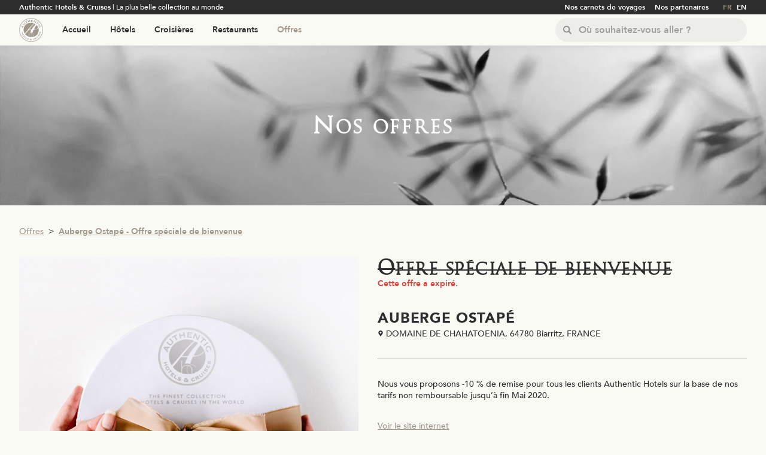

--- FILE ---
content_type: text/html; charset=utf-8
request_url: https://www.authentichotels.com/offres/auberge-ostape/offre-speciale-de-bienvenue
body_size: 42122
content:
<!DOCTYPE html><html lang="fr"><head><meta charSet="utf-8"/><link rel="shortcut icon" src="/favicon.png"/><meta name="viewport" content="width=device-width, initial-scale=1.0, maximum-scale=5.0"/><title>Auberge Ostapé - Offre spéciale de bienvenue</title><meta name="description" content="Cette offre a expiré."/><link rel="canonical" href="https://www.authentichotels.com/offres/auberge-ostape/offre-speciale-de-bienvenue"/><link rel="alternate" hrefLang="fr" href="https://www.authentichotels.com/offres/auberge-ostape/offre-speciale-de-bienvenue"/><link rel="alternate" hrefLang="en" href="https://www.authentichotels.com/en/offers/auberge-ostape/early-bird-special-offer"/><meta property="og:url" content="https://www.authentichotels.com/offres/auberge-ostape/offre-speciale-de-bienvenue"/><meta property="og:title" content="Auberge Ostapé - Offre spéciale de bienvenue"/><meta property="og:description" content="Cette offre a expiré."/><meta property="og:image" content="https://api.authentichotels.com/files/upload/2020/02/21/164836_offres.jpg"/><meta name="next-head-count" content="12"/><script src="https://www.googletagmanager.com/gtag/js?id=G-4TWDVBMZWV"></script><script>
                        window.dataLayer = window.dataLayer || [];
                        function gtag(){dataLayer.push(arguments);}
                        gtag('js', new Date());
                        gtag('config', 'G-4TWDVBMZWV', { page_path: window.location.pathname });
                        </script><script>
                            !function(f,b,e,v,n,t,s)
                            {if(f.fbq)return;n=f.fbq=function(){n.callMethod?
                            n.callMethod.apply(n,arguments):n.queue.push(arguments)};
                            if(!f._fbq)f._fbq=n;n.push=n;n.loaded=!0;n.version='2.0';
                            n.queue=[];t=b.createElement(e);t.async=!0;
                            t.src=v;s=b.getElementsByTagName(e)[0];
                            s.parentNode.insertBefore(t,s)}(window, document,'script',
                            'https://connect.facebook.net/en_US/fbevents.js');
                            fbq('init', 487073305910453);
                        </script><noscript><img height="1" width="1" style="display:none" src="https://www.facebook.com/tr?id=487073305910453&amp;ev=PageView&amp;noscript=1"/></noscript><link rel="preload" href="/_next/static/css/dcb0e241fe82b979.css" as="style"/><link rel="stylesheet" href="/_next/static/css/dcb0e241fe82b979.css" data-n-g=""/><link rel="preload" href="/_next/static/css/657b76e1e08ccdd9.css" as="style"/><link rel="stylesheet" href="/_next/static/css/657b76e1e08ccdd9.css" data-n-p=""/><link rel="preload" href="/_next/static/css/be8b583a5a5c91c4.css" as="style"/><link rel="stylesheet" href="/_next/static/css/be8b583a5a5c91c4.css" data-n-p=""/><link rel="preload" href="/_next/static/css/7a147347d5afa1ab.css" as="style"/><link rel="stylesheet" href="/_next/static/css/7a147347d5afa1ab.css" data-n-p=""/><link rel="preload" href="/_next/static/css/7bfe9df31ffe3bf4.css" as="style"/><link rel="stylesheet" href="/_next/static/css/7bfe9df31ffe3bf4.css" data-n-p=""/><noscript data-n-css=""></noscript><script defer="" nomodule="" src="/_next/static/chunks/polyfills-c67a75d1b6f99dc8.js"></script><script src="/_next/static/chunks/webpack-0d32617f87fc1dc1.js" defer=""></script><script src="/_next/static/chunks/framework-a2fbb4377f4cd9c5.js" defer=""></script><script src="/_next/static/chunks/main-5bf728874be9682a.js" defer=""></script><script src="/_next/static/chunks/pages/_app-2d8c36a944ea7ed3.js" defer=""></script><script src="/_next/static/chunks/3207-baf019d548b667a3.js" defer=""></script><script src="/_next/static/chunks/7897-8d3383d97608f0ee.js" defer=""></script><script src="/_next/static/chunks/4415-ece4b3b3bff55796.js" defer=""></script><script src="/_next/static/chunks/pages/%5Bslug%5D/%5Bslug2%5D/%5Bslug3%5D-91e36d40590bf5b6.js" defer=""></script><script src="/_next/static/1pFxqHTjnoeB-dSifGlI6/_buildManifest.js" defer=""></script><script src="/_next/static/1pFxqHTjnoeB-dSifGlI6/_ssgManifest.js" defer=""></script><style id="__jsx-2749567770">.Carousel_container__4xezR.jsx-2749567770{padding-top:20.833333333333336%}</style><style id="__jsx-4144898722">@media only screen and (max-width:600px){.Carousel_container__4xezR.jsx-4144898722{padding-top:75%;height:auto;min-height:0;max-height:none}}</style></head><body><div id="__next" data-reactroot=""><div class="SiteLayout_app__LuW9M"><div class="HeaderSecondary_root__XWVHN"><div class="ContentWrapper_wrapper__Ft6J_ ContentWrapper_wrapper-medium__ESjir HeaderSecondary_wrapper__O4Vgt"><div class="HeaderSecondary_offset__WF2Lg"><div class="HeaderSecondary_inner__6oc9E"><div class="HeaderSecondary_section__82FyF HeaderSecondary_baselineSection__9oqCx"><div class="HeaderSecondary_baseline__BXz84"><b>Authentic Hotels &amp; Cruises</b> | <!-- -->La plus belle collection au monde</div></div><div class="HeaderSecondary_section__82FyF HeaderSecondary_navSection__4kNUN"><div class="HeaderSecondary_navContainer__INyQb"><div class="HeaderSecondary_navlistContainer__0nCcy"><div class="NavList_list--row__SqDtB NavList_list--xsmall__g4fxI NavList_list--filling___PN_O"><div class="NavList_offset__RQ25q"><nav class="NavList_linksContainer__D07z8"><div class="NavList_itemContainer__pwl_J"><div class="NavItem_item__xvRe_ NavList_item__8UfdS"><div class="NavItem_inner__6sCkv"><a class="NavLink_link__YeDua NavLink_link--inline__imDgC NavLink_link--hover-primary__bEHNA NavList_link__ZafhW" target="_self" href="/nos-carnets-de-voyage"><div class="VerticalAlign_container__kbNse"><div class="VerticalAlign_inner____xvP VerticalAlign_alignMiddle__gF6TY"><div class="NavLink_labelContainer__fXeCA"><div class="NavLabel_label__D_PIT NavLabel_label--light__c_RkS NavLabel_label--hover-primary__6qL7b NavLabel_label--active-primary__RiXu_ NavLabel_label--small__WK_Qh NavLink_label__PjoML NavLabel_label--bold__7lp5y">Nos carnets de voyages</div></div></div></div></a></div></div></div><div class="NavList_itemContainer__pwl_J"><div class="NavItem_item__xvRe_ NavList_item__8UfdS"><div class="NavItem_inner__6sCkv"><a class="NavLink_link__YeDua NavLink_link--inline__imDgC NavLink_link--hover-primary__bEHNA NavList_link__ZafhW" target="_self" href="/partenaires"><div class="VerticalAlign_container__kbNse"><div class="VerticalAlign_inner____xvP VerticalAlign_alignMiddle__gF6TY"><div class="NavLink_labelContainer__fXeCA"><div class="NavLabel_label__D_PIT NavLabel_label--light__c_RkS NavLabel_label--hover-primary__6qL7b NavLabel_label--active-primary__RiXu_ NavLabel_label--small__WK_Qh NavLink_label__PjoML NavLabel_label--bold__7lp5y">Nos partenaires</div></div></div></div></a></div></div></div></nav></div></div></div><div class="HeaderSecondary_navlistContainer__0nCcy"><div class="NavList_list--row__SqDtB NavList_list--tiny__ZbkuA NavList_list--filling___PN_O"><div class="NavList_offset__RQ25q"><nav class="NavList_linksContainer__D07z8"><div class="NavList_itemContainer__pwl_J"><div class="NavItem_item__xvRe_ NavList_item__8UfdS"><div class="NavItem_inner__6sCkv"><a class="NavLink_link__YeDua NavLink_link--inline__imDgC NavLink_link--hover-primary__bEHNA NavList_link__ZafhW" href="/"><div class="VerticalAlign_container__kbNse"><div class="VerticalAlign_inner____xvP VerticalAlign_alignMiddle__gF6TY"><div class="NavLink_labelContainer__fXeCA"><div class="NavLabel_label__D_PIT NavLabel_label--light__c_RkS NavLabel_label--hover-primary__6qL7b NavLabel_label--active-primary__RiXu_ NavLabel_label--small__WK_Qh NavLink_label__PjoML NavLabel_label--bold__7lp5y NavLabel_label--active__jCWs5">FR</div></div></div></div></a></div></div></div><div class="NavList_itemContainer__pwl_J"><div class="NavItem_item__xvRe_ NavList_item__8UfdS"><div class="NavItem_inner__6sCkv"><a class="NavLink_link__YeDua NavLink_link--inline__imDgC NavLink_link--hover-primary__bEHNA NavList_link__ZafhW" href="/en"><div class="VerticalAlign_container__kbNse"><div class="VerticalAlign_inner____xvP VerticalAlign_alignMiddle__gF6TY"><div class="NavLink_labelContainer__fXeCA"><div class="NavLabel_label__D_PIT NavLabel_label--light__c_RkS NavLabel_label--hover-primary__6qL7b NavLabel_label--active-primary__RiXu_ NavLabel_label--small__WK_Qh NavLink_label__PjoML NavLabel_label--bold__7lp5y">EN</div></div></div></div></a></div></div></div></nav></div></div></div></div></div></div></div></div></div><header class="HeaderPrimaryRoot_root__dNQ88 HeaderPrimaryRoot_root--sticky__n24Fa"><div class="ContentWrapper_wrapper__Ft6J_ ContentWrapper_wrapper-medium__ESjir HeaderPrimaryRoot_child__cwMcI"><div class="HeaderPrimaryInnerWrapper_child__d9puC HeaderPrimaryStack_offset___18XI"><div class="HeaderPrimaryStack_inner__ccNox"><div class="DefaultHeaderPrimary_logoSection__f7jKO HeaderPrimaryStack_child__cSw1U"><a class="DefaultHeaderPrimary_logo__WkxgP" href="/"><span style="box-sizing:border-box;display:block;overflow:hidden;width:initial;height:initial;background:none;opacity:1;border:0;margin:0;padding:0;position:absolute;top:0;left:0;bottom:0;right:0"><img alt="Aller à la page d&#x27;accueil" src="[data-uri]" decoding="async" data-nimg="fill" style="position:absolute;top:0;left:0;bottom:0;right:0;box-sizing:border-box;padding:0;border:none;margin:auto;display:block;width:0;height:0;min-width:100%;max-width:100%;min-height:100%;max-height:100%;object-fit:contain"/><noscript><img alt="Aller à la page d&#x27;accueil" src="/_next/static/media/logo.fbd3d9c3.png" decoding="async" data-nimg="fill" style="position:absolute;top:0;left:0;bottom:0;right:0;box-sizing:border-box;padding:0;border:none;margin:auto;display:block;width:0;height:0;min-width:100%;max-width:100%;min-height:100%;max-height:100%;object-fit:contain" loading="lazy"/></noscript></span></a></div><div class="DefaultHeaderPrimary_navSection__rIWzP HeaderPrimaryStack_child__cSw1U"><div class="HeaderPrimaryNav_root__bu6Nn DefaultHeaderPrimary_mediumNavbar__uEeZ8"><div class="NavList_list--row__SqDtB NavList_list--none__79kLW NavList_list--filling___PN_O"><div class="NavList_offset__RQ25q"><nav class="NavList_linksContainer__D07z8"><div class="NavList_itemContainer__pwl_J"><div class="NavItem_item__xvRe_ HeaderPrimaryNav_navItem__IxdxE NavList_item__8UfdS"><div class="NavItem_inner__6sCkv"><a class="NavLink_link__YeDua NavLink_link--inline__imDgC NavLink_link--hover-primary__bEHNA HeaderPrimaryNav_navLink__Vt9xf NavList_link__ZafhW" target="_self" href="/"><div class="VerticalAlign_container__kbNse"><div class="VerticalAlign_inner____xvP VerticalAlign_alignMiddle__gF6TY"><div class="NavLink_labelContainer__fXeCA"><div class="NavLabel_label__D_PIT NavLabel_label--dark__yGKW7 NavLabel_label--hover-primary__6qL7b NavLabel_label--active-primary__RiXu_ NavLabel_label--medium__aXb_M NavLink_label__PjoML NavLabel_label--bold__7lp5y">Accueil</div></div></div></div></a></div></div></div><div class="NavList_itemContainer__pwl_J"><div class="NavItem_item__xvRe_ HeaderPrimaryNav_navItem__IxdxE NavList_item__8UfdS"><div class="NavItem_inner__6sCkv"><a class="NavLink_link__YeDua NavLink_link--inline__imDgC NavLink_link--hover-primary__bEHNA HeaderPrimaryNav_navLink__Vt9xf NavList_link__ZafhW" target="_self" href="/hotels"><div class="VerticalAlign_container__kbNse"><div class="VerticalAlign_inner____xvP VerticalAlign_alignMiddle__gF6TY"><div class="NavLink_labelContainer__fXeCA"><div class="NavLabel_label__D_PIT NavLabel_label--dark__yGKW7 NavLabel_label--hover-primary__6qL7b NavLabel_label--active-primary__RiXu_ NavLabel_label--medium__aXb_M NavLink_label__PjoML NavLabel_label--bold__7lp5y">Hôtels</div></div></div></div></a></div></div></div><div class="NavList_itemContainer__pwl_J"><div class="NavItem_item__xvRe_ HeaderPrimaryNav_navItem__IxdxE NavList_item__8UfdS"><div class="NavItem_inner__6sCkv"><a class="NavLink_link__YeDua NavLink_link--inline__imDgC NavLink_link--hover-primary__bEHNA HeaderPrimaryNav_navLink__Vt9xf NavList_link__ZafhW" target="_self" href="/cruises"><div class="VerticalAlign_container__kbNse"><div class="VerticalAlign_inner____xvP VerticalAlign_alignMiddle__gF6TY"><div class="NavLink_labelContainer__fXeCA"><div class="NavLabel_label__D_PIT NavLabel_label--dark__yGKW7 NavLabel_label--hover-primary__6qL7b NavLabel_label--active-primary__RiXu_ NavLabel_label--medium__aXb_M NavLink_label__PjoML NavLabel_label--bold__7lp5y">Croisières</div></div></div></div></a></div></div></div><div class="NavList_itemContainer__pwl_J"><div class="NavItem_item__xvRe_ HeaderPrimaryNav_navItem__IxdxE NavList_item__8UfdS"><div class="NavItem_inner__6sCkv"><a class="NavLink_link__YeDua NavLink_link--inline__imDgC NavLink_link--hover-primary__bEHNA HeaderPrimaryNav_navLink__Vt9xf NavList_link__ZafhW" target="_self" href="/restaurants"><div class="VerticalAlign_container__kbNse"><div class="VerticalAlign_inner____xvP VerticalAlign_alignMiddle__gF6TY"><div class="NavLink_labelContainer__fXeCA"><div class="NavLabel_label__D_PIT NavLabel_label--dark__yGKW7 NavLabel_label--hover-primary__6qL7b NavLabel_label--active-primary__RiXu_ NavLabel_label--medium__aXb_M NavLink_label__PjoML NavLabel_label--bold__7lp5y">Restaurants</div></div></div></div></a><div class="NavItem_navListContainer__O_2SP"><div class="NavList_list--row__SqDtB NavList_list--medium__5zWpX HeaderPrimaryNav_subNavList__vbdiq"><div class="NavList_offset__RQ25q"><nav class="NavList_linksContainer__D07z8"><div class="NavList_itemContainer__pwl_J"><div class="NavItem_item__xvRe_ NavList_item__8UfdS"><div class="NavItem_inner__6sCkv"><a class="NavLink_link__YeDua NavLink_link--inline__imDgC NavLink_link--hover-primary__bEHNA HeaderPrimaryNav_navLink__Vt9xf NavList_link__ZafhW" target="_self" href="https://www.authentichotels.com/restaurants?ra=all"><div class="VerticalAlign_container__kbNse"><div class="VerticalAlign_inner____xvP VerticalAlign_alignMiddle__gF6TY"><div class="NavLink_labelContainer__fXeCA"><div class="NavLabel_label__D_PIT NavLabel_label--dark__yGKW7 NavLabel_label--hover-primary__6qL7b NavLabel_label--active-primary__RiXu_ NavLabel_label--medium__aXb_M HeaderPrimaryNav_subNavLabel___4l7P NavLink_label__PjoML NavLabel_label--bold__7lp5y">Restaurants étoilés</div></div></div></div></a></div></div></div></nav></div></div></div></div></div></div><div class="NavList_itemContainer__pwl_J"><div class="NavItem_item__xvRe_ HeaderPrimaryNav_navItem__IxdxE NavList_item__8UfdS"><div class="NavItem_inner__6sCkv"><a class="NavLink_link__YeDua NavLink_link--inline__imDgC NavLink_link--hover-primary__bEHNA HeaderPrimaryNav_navLink__Vt9xf NavList_link__ZafhW" target="_self" href="/offres"><div class="VerticalAlign_container__kbNse"><div class="VerticalAlign_inner____xvP VerticalAlign_alignMiddle__gF6TY"><div class="NavLink_labelContainer__fXeCA"><div class="NavLabel_label__D_PIT NavLabel_label--dark__yGKW7 NavLabel_label--hover-primary__6qL7b NavLabel_label--active-primary__RiXu_ NavLabel_label--medium__aXb_M NavLink_label__PjoML NavLabel_label--bold__7lp5y NavLabel_label--active__jCWs5">Offres</div></div></div></div></a></div></div></div></nav></div></div></div><div class="HeaderPrimaryNav_root__bu6Nn DefaultHeaderPrimary_smallNavbar__dUCUp HeaderPrimaryNav_root--small__tNbIa"><div class="NavList_list--row__SqDtB NavList_list--none__79kLW NavList_list--filling___PN_O"><div class="NavList_offset__RQ25q"><nav class="NavList_linksContainer__D07z8"><div class="NavList_itemContainer__pwl_J"><div class="NavItem_item__xvRe_ HeaderPrimaryNav_navItem__IxdxE NavList_item__8UfdS"><div class="NavItem_inner__6sCkv"><a class="NavLink_link__YeDua NavLink_link--inline__imDgC NavLink_link--hover-primary__bEHNA HeaderPrimaryNav_navLink__Vt9xf NavList_link__ZafhW" target="_self" href="/"><div class="VerticalAlign_container__kbNse"><div class="VerticalAlign_inner____xvP VerticalAlign_alignMiddle__gF6TY"><div class="NavLink_labelContainer__fXeCA"><div class="NavLabel_label__D_PIT NavLabel_label--dark__yGKW7 NavLabel_label--hover-primary__6qL7b NavLabel_label--active-primary__RiXu_ NavLabel_label--small__WK_Qh NavLink_label__PjoML NavLabel_label--bold__7lp5y">Accueil</div></div></div></div></a></div></div></div><div class="NavList_itemContainer__pwl_J"><div class="NavItem_item__xvRe_ HeaderPrimaryNav_navItem__IxdxE NavList_item__8UfdS"><div class="NavItem_inner__6sCkv"><a class="NavLink_link__YeDua NavLink_link--inline__imDgC NavLink_link--hover-primary__bEHNA HeaderPrimaryNav_navLink__Vt9xf NavList_link__ZafhW" target="_self" href="/hotels"><div class="VerticalAlign_container__kbNse"><div class="VerticalAlign_inner____xvP VerticalAlign_alignMiddle__gF6TY"><div class="NavLink_labelContainer__fXeCA"><div class="NavLabel_label__D_PIT NavLabel_label--dark__yGKW7 NavLabel_label--hover-primary__6qL7b NavLabel_label--active-primary__RiXu_ NavLabel_label--small__WK_Qh NavLink_label__PjoML NavLabel_label--bold__7lp5y">Hôtels</div></div></div></div></a></div></div></div><div class="NavList_itemContainer__pwl_J"><div class="NavItem_item__xvRe_ HeaderPrimaryNav_navItem__IxdxE NavList_item__8UfdS"><div class="NavItem_inner__6sCkv"><a class="NavLink_link__YeDua NavLink_link--inline__imDgC NavLink_link--hover-primary__bEHNA HeaderPrimaryNav_navLink__Vt9xf NavList_link__ZafhW" target="_self" href="/cruises"><div class="VerticalAlign_container__kbNse"><div class="VerticalAlign_inner____xvP VerticalAlign_alignMiddle__gF6TY"><div class="NavLink_labelContainer__fXeCA"><div class="NavLabel_label__D_PIT NavLabel_label--dark__yGKW7 NavLabel_label--hover-primary__6qL7b NavLabel_label--active-primary__RiXu_ NavLabel_label--small__WK_Qh NavLink_label__PjoML NavLabel_label--bold__7lp5y">Croisières</div></div></div></div></a></div></div></div><div class="NavList_itemContainer__pwl_J"><div class="NavItem_item__xvRe_ HeaderPrimaryNav_navItem__IxdxE NavList_item__8UfdS"><div class="NavItem_inner__6sCkv"><a class="NavLink_link__YeDua NavLink_link--inline__imDgC NavLink_link--hover-primary__bEHNA HeaderPrimaryNav_navLink__Vt9xf NavList_link__ZafhW" target="_self" href="/restaurants"><div class="VerticalAlign_container__kbNse"><div class="VerticalAlign_inner____xvP VerticalAlign_alignMiddle__gF6TY"><div class="NavLink_labelContainer__fXeCA"><div class="NavLabel_label__D_PIT NavLabel_label--dark__yGKW7 NavLabel_label--hover-primary__6qL7b NavLabel_label--active-primary__RiXu_ NavLabel_label--small__WK_Qh NavLink_label__PjoML NavLabel_label--bold__7lp5y">Restaurants</div></div></div></div></a><div class="NavItem_navListContainer__O_2SP"><div class="NavList_list--row__SqDtB NavList_list--medium__5zWpX HeaderPrimaryNav_subNavList__vbdiq"><div class="NavList_offset__RQ25q"><nav class="NavList_linksContainer__D07z8"><div class="NavList_itemContainer__pwl_J"><div class="NavItem_item__xvRe_ NavList_item__8UfdS"><div class="NavItem_inner__6sCkv"><a class="NavLink_link__YeDua NavLink_link--inline__imDgC NavLink_link--hover-primary__bEHNA HeaderPrimaryNav_navLink__Vt9xf NavList_link__ZafhW" target="_self" href="https://www.authentichotels.com/restaurants?ra=all"><div class="VerticalAlign_container__kbNse"><div class="VerticalAlign_inner____xvP VerticalAlign_alignMiddle__gF6TY"><div class="NavLink_labelContainer__fXeCA"><div class="NavLabel_label__D_PIT NavLabel_label--dark__yGKW7 NavLabel_label--hover-primary__6qL7b NavLabel_label--active-primary__RiXu_ NavLabel_label--small__WK_Qh HeaderPrimaryNav_subNavLabel___4l7P NavLink_label__PjoML NavLabel_label--bold__7lp5y">Restaurants étoilés</div></div></div></div></a></div></div></div></nav></div></div></div></div></div></div><div class="NavList_itemContainer__pwl_J"><div class="NavItem_item__xvRe_ HeaderPrimaryNav_navItem__IxdxE NavList_item__8UfdS"><div class="NavItem_inner__6sCkv"><a class="NavLink_link__YeDua NavLink_link--inline__imDgC NavLink_link--hover-primary__bEHNA HeaderPrimaryNav_navLink__Vt9xf NavList_link__ZafhW" target="_self" href="/offres"><div class="VerticalAlign_container__kbNse"><div class="VerticalAlign_inner____xvP VerticalAlign_alignMiddle__gF6TY"><div class="NavLink_labelContainer__fXeCA"><div class="NavLabel_label__D_PIT NavLabel_label--dark__yGKW7 NavLabel_label--hover-primary__6qL7b NavLabel_label--active-primary__RiXu_ NavLabel_label--small__WK_Qh NavLink_label__PjoML NavLabel_label--bold__7lp5y NavLabel_label--active__jCWs5">Offres</div></div></div></div></a></div></div></div></nav></div></div></div></div><div class="DefaultHeaderPrimary_searchSection__f0Tpt HeaderPrimaryStack_child__cSw1U"><div class="DefaultHeaderPrimary_searchContainer__A4AZi"><div class="LocationSearch_root__Ix84Z DefaultHeaderPrimary_search__vOFx7"><div class="LocationSearch_header__EAS_v"><div class="VerticalAlign_container__kbNse"><div class="VerticalAlign_inner____xvP VerticalAlign_alignMiddle__gF6TY"><div class="LocationSearch_headerOffset__9CnbH"><div class="LocationSearch_headerInner__110sj"><div class="LocationSearch_headerSection__G__C9 LocationSearch_headerInputSection__gAvRF"><div class="LocationSearch_largeInputSearch__Ocj8N"><div class="InputSearchContainer_container__Xt_Xe InputSearchContainer_container--medium__BIkds InputSearch_container__u_ngd InputSearchContainer_containerWithIconAtLeft__F2MLl"><div class="InputSearchContainer_iconWrapper__KD6jh"><div class="InputSearchIcon_icon__ZxRnF InputSearchIcon_icon--medium___1CMN InputSearch_icon__OzM93 InputSearchContainer_icon__X3Cnr"><div class="InputSearchIcon_iconWrapper__Sk7kl"><svg version="1.1" xmlns="http://www.w3.org/2000/svg" x="0px" y="0px" viewBox="0 0 118.783 118.783"><g><path d="M115.97,101.597L88.661,74.286c4.64-7.387,7.333-16.118,7.333-25.488c0-26.509-21.49-47.996-47.998-47.996 S0,22.289,0,48.798c0,26.51,21.487,47.995,47.996,47.995c10.197,0,19.642-3.188,27.414-8.605l26.984,26.986 c1.875,1.873,4.333,2.806,6.788,2.806c2.458,0,4.913-0.933,6.791-2.806C119.72,111.423,119.72,105.347,115.97,101.597z M47.996,81.243c-17.917,0-32.443-14.525-32.443-32.443s14.526-32.444,32.443-32.444c17.918,0,32.443,14.526,32.443,32.444 S65.914,81.243,47.996,81.243z"></path></g></svg></div></div></div><input type="text" placeholder="Où souhaitez-vous aller ?" class="InputSearchField_input___MUUm InputSearchField_input--medium___dBYr InputSearch_field__kQ0C1 InputSearchContainer_field__nLFVt" value=""/></div></div><div class="LocationSearch_mediumInputSearch__94LyJ"><div class="InputSearchContainer_container__Xt_Xe InputSearchContainer_container--small___5idf InputSearch_container__u_ngd InputSearchContainer_containerWithIconAtLeft__F2MLl"><div class="InputSearchContainer_iconWrapper__KD6jh"><div class="InputSearchIcon_icon__ZxRnF InputSearchIcon_icon--small__vgbiL InputSearch_icon__OzM93 InputSearchContainer_icon__X3Cnr"><div class="InputSearchIcon_iconWrapper__Sk7kl"><svg version="1.1" xmlns="http://www.w3.org/2000/svg" x="0px" y="0px" viewBox="0 0 118.783 118.783"><g><path d="M115.97,101.597L88.661,74.286c4.64-7.387,7.333-16.118,7.333-25.488c0-26.509-21.49-47.996-47.998-47.996 S0,22.289,0,48.798c0,26.51,21.487,47.995,47.996,47.995c10.197,0,19.642-3.188,27.414-8.605l26.984,26.986 c1.875,1.873,4.333,2.806,6.788,2.806c2.458,0,4.913-0.933,6.791-2.806C119.72,111.423,119.72,105.347,115.97,101.597z M47.996,81.243c-17.917,0-32.443-14.525-32.443-32.443s14.526-32.444,32.443-32.444c17.918,0,32.443,14.526,32.443,32.444 S65.914,81.243,47.996,81.243z"></path></g></svg></div></div></div><input type="text" placeholder="Où souhaitez-vous aller ?" class="InputSearchField_input___MUUm InputSearchField_input--small__YtF38 InputSearch_field__kQ0C1 InputSearchContainer_field__nLFVt" value=""/></div></div><div class="LocationSearch_smallInputSearch__1A_g1"><div class="InputSearchContainer_container__Xt_Xe InputSearchContainer_container--small___5idf LocationSearch_inputSearchContainer___0uvV InputSearchContainer_containerWithIconAtLeft__F2MLl InputSearchContainer_containerHasNoField__LkhKZ"><div class="InputSearchContainer_iconWrapper__KD6jh"><div class="InputSearchIcon_icon__ZxRnF InputSearchIcon_icon--small__vgbiL InputSearchContainer_icon__X3Cnr"><div class="InputSearchIcon_iconWrapper__Sk7kl"><svg version="1.1" xmlns="http://www.w3.org/2000/svg" x="0px" y="0px" viewBox="0 0 118.783 118.783"><g><path d="M115.97,101.597L88.661,74.286c4.64-7.387,7.333-16.118,7.333-25.488c0-26.509-21.49-47.996-47.998-47.996 S0,22.289,0,48.798c0,26.51,21.487,47.995,47.996,47.995c10.197,0,19.642-3.188,27.414-8.605l26.984,26.986 c1.875,1.873,4.333,2.806,6.788,2.806c2.458,0,4.913-0.933,6.791-2.806C119.72,111.423,119.72,105.347,115.97,101.597z M47.996,81.243c-17.917,0-32.443-14.525-32.443-32.443s14.526-32.444,32.443-32.444c17.918,0,32.443,14.526,32.443,32.444 S65.914,81.243,47.996,81.243z"></path></g></svg></div></div></div></div></div></div></div></div></div></div></div><div class="LocationSearch_body__u1kA8 LocationSearch_hiddenBody__t9ey2"><div class="LocationSearch_panelContainer__v8gye"><div class="FloatingPanelContainer_container__jyRvz FloatingPanelContainer_container--from_right_top_to_left_bottom__4V3BM"><div class="LocationSearch_panel__MjIvc"><div class="LocationSearch_suggestions__Rd1ll"><ul><li><a class="LocationSearch_suggestionsLink___4g5w LocationSearch_suggestionsLinkPrimary__ZhEUu" href="/hotels-afrique">Afrique</a><ul><li><a class="LocationSearch_suggestionsLink___4g5w" href="/hotels-afrique-du-sud">Afrique du Sud</a></li><li><a class="LocationSearch_suggestionsLink___4g5w" href="/hotels-botswana">Botswana</a></li><li><a class="LocationSearch_suggestionsLink___4g5w" href="/hotels-egypte">Egypte</a></li><li><a class="LocationSearch_suggestionsLink___4g5w" href="/hotels-ile-maurice">L’île Maurice</a></li><li><a class="LocationSearch_suggestionsLink___4g5w" href="/hotels-madagascar">Madagascar</a></li><li><a class="LocationSearch_suggestionsLink___4g5w" href="/hotels-maroc">Maroc</a></li><li><a class="LocationSearch_suggestionsLink___4g5w" href="/hotels-namibie">Namibie</a></li><li><a class="LocationSearch_suggestionsLink___4g5w" href="/hotels-republique-unie-de-tanzanie">République-Unie de Tanzanie</a></li><li><a class="LocationSearch_suggestionsLink___4g5w" href="/hotels-senegal">Sénégal</a></li><li><a class="LocationSearch_suggestionsLink___4g5w" href="/hotels-seychelles">Seychelles</a></li></ul></li><li><a class="LocationSearch_suggestionsLink___4g5w LocationSearch_suggestionsLinkPrimary__ZhEUu" href="/hotels-amerique-du-nord">Amérique du Nord</a><ul><li><a class="LocationSearch_suggestionsLink___4g5w" href="/hotels-belize">Bélize</a></li><li><a class="LocationSearch_suggestionsLink___4g5w" href="/hotels-costa-rica">Costa Rica</a></li><li><a class="LocationSearch_suggestionsLink___4g5w" href="/hotels-etats-unis">États Unis</a></li><li><a class="LocationSearch_suggestionsLink___4g5w" href="/hotels-martinique">Martinique</a></li><li><a class="LocationSearch_suggestionsLink___4g5w" href="/hotels-mexique">Mexique</a></li><li><a class="LocationSearch_suggestionsLink___4g5w" href="/hotels-panama">Panama</a></li></ul></li><li><a class="LocationSearch_suggestionsLink___4g5w LocationSearch_suggestionsLinkPrimary__ZhEUu" href="/hotels-amerique-du-sud">Amérique du sud</a><ul><li><a class="LocationSearch_suggestionsLink___4g5w" href="/hotels-argentine">Argentine</a></li><li><a class="LocationSearch_suggestionsLink___4g5w" href="/hotels-bresil">Brésil</a></li><li><a class="LocationSearch_suggestionsLink___4g5w" href="/hotels-chili">Chili</a></li><li><a class="LocationSearch_suggestionsLink___4g5w" href="/hotels-equateur">Équateur</a></li><li><a class="LocationSearch_suggestionsLink___4g5w" href="/hotels-la-colombie">La Colombie</a></li><li><a class="LocationSearch_suggestionsLink___4g5w" href="/hotels-perou">Pérou</a></li><li><a class="LocationSearch_suggestionsLink___4g5w" href="/hotels-uruguay">Uruguay</a></li></ul></li><li><a class="LocationSearch_suggestionsLink___4g5w LocationSearch_suggestionsLinkPrimary__ZhEUu" href="/hotels-asie">Asie</a><ul><li><a class="LocationSearch_suggestionsLink___4g5w" href="/hotels-afghanistan">Afghanistan</a></li><li><a class="LocationSearch_suggestionsLink___4g5w" href="/hotels-cambodge">Cambodge</a></li><li><a class="LocationSearch_suggestionsLink___4g5w" href="/hotels-emirats-arabes-unis">Emirats Arabes Unis</a></li><li><a class="LocationSearch_suggestionsLink___4g5w" href="/hotels-inde">Inde</a></li><li><a class="LocationSearch_suggestionsLink___4g5w" href="/hotels-indonesie">Indonésie</a></li><li><a class="LocationSearch_suggestionsLink___4g5w" href="/hotels-japon">Japon</a></li><li><a class="LocationSearch_suggestionsLink___4g5w" href="/hotels-maldives">Maldives</a></li><li><a class="LocationSearch_suggestionsLink___4g5w" href="/hotels-myanmar">Myanmar</a></li><li><a class="LocationSearch_suggestionsLink___4g5w" href="/hotels-nepal">Népal</a></li><li><a class="LocationSearch_suggestionsLink___4g5w" href="/hotels-oman">Oman</a></li><li><a class="LocationSearch_suggestionsLink___4g5w" href="/hotels-philippines">Philippines</a></li><li><a class="LocationSearch_suggestionsLink___4g5w" href="/hotels-republique-democratique-populaire-lao">République démocratique populaire lao</a></li><li><a class="LocationSearch_suggestionsLink___4g5w" href="/hotels-sri-lanka">Sri Lanka</a></li><li><a class="LocationSearch_suggestionsLink___4g5w" href="/hotels-thailande">Thaïlande</a></li><li><a class="LocationSearch_suggestionsLink___4g5w" href="/hotels-vietnam">Vietnam</a></li></ul></li><li><a class="LocationSearch_suggestionsLink___4g5w LocationSearch_suggestionsLinkPrimary__ZhEUu" href="/hotels-europe">Europe</a><ul><li><a class="LocationSearch_suggestionsLink___4g5w" href="/hotels-allemagne">Allemagne</a></li><li><a class="LocationSearch_suggestionsLink___4g5w" href="/hotels-autriche">Autriche</a></li><li><a class="LocationSearch_suggestionsLink___4g5w" href="/hotels-belgique">Belgique</a></li><li><a class="LocationSearch_suggestionsLink___4g5w" href="/hotels-croatie-hrvatska">Croatie (Hrvatska)</a></li><li><a class="LocationSearch_suggestionsLink___4g5w" href="/hotels-danemark">Danemark</a></li><li><a class="LocationSearch_suggestionsLink___4g5w" href="/hotels-espagne">Espagne</a></li><li><a class="LocationSearch_suggestionsLink___4g5w" href="/hotels-estonie">Estonie</a></li><li><a class="LocationSearch_suggestionsLink___4g5w" href="/hotels-federation-russe">Fédération Russe</a></li><li><a class="LocationSearch_suggestionsLink___4g5w" href="/hotels-france">France</a></li><li><a class="LocationSearch_suggestionsLink___4g5w" href="/hotels-grece">Grèce</a></li><li><a class="LocationSearch_suggestionsLink___4g5w" href="/hotels-hongrie">Hongrie</a></li><li><a class="LocationSearch_suggestionsLink___4g5w" href="/hotels-irlande">Irlande</a></li><li><a class="LocationSearch_suggestionsLink___4g5w" href="/hotels-italie">Italie</a></li><li><a class="LocationSearch_suggestionsLink___4g5w" href="/hotels-luxembourg">Luxembourg</a></li><li><a class="LocationSearch_suggestionsLink___4g5w" href="/hotels-pays-bas">Pays-Bas</a></li><li><a class="LocationSearch_suggestionsLink___4g5w" href="/hotels-portugal">Portugal</a></li><li><a class="LocationSearch_suggestionsLink___4g5w" href="/hotels-republique-tcheque">République Tchèque</a></li><li><a class="LocationSearch_suggestionsLink___4g5w" href="/hotels-royaume-uni">Royaume-Uni</a></li><li><a class="LocationSearch_suggestionsLink___4g5w" href="/hotels-suede">Suède</a></li><li><a class="LocationSearch_suggestionsLink___4g5w" href="/hotels-suisse">Suisse</a></li><li><a class="LocationSearch_suggestionsLink___4g5w" href="/hotels-turquie">Turquie</a></li></ul></li><li><a class="LocationSearch_suggestionsLink___4g5w LocationSearch_suggestionsLinkPrimary__ZhEUu" href="/hotels-oceanie">Océanie</a><ul><li><a class="LocationSearch_suggestionsLink___4g5w" href="/hotels-australie">Australie</a></li><li><a class="LocationSearch_suggestionsLink___4g5w" href="/hotels-nouvelle-zelande">Nouvelle-Zélande</a></li><li><a class="LocationSearch_suggestionsLink___4g5w" href="/hotels-polynesie-francaise">Polynésie française</a></li><li><a class="LocationSearch_suggestionsLink___4g5w" href="/hotels-vanuatu">Vanuatu</a></li></ul></li></ul></div></div></div></div><div class="LocationSearch_bodyInner__V_z7p"><div class="LocationSearch_suggestions__Rd1ll"><ul><li><a class="LocationSearch_suggestionsLink___4g5w LocationSearch_suggestionsLinkPrimary__ZhEUu" href="/hotels-afrique">Afrique</a><ul><li><a class="LocationSearch_suggestionsLink___4g5w" href="/hotels-afrique-du-sud">Afrique du Sud</a></li><li><a class="LocationSearch_suggestionsLink___4g5w" href="/hotels-botswana">Botswana</a></li><li><a class="LocationSearch_suggestionsLink___4g5w" href="/hotels-egypte">Egypte</a></li><li><a class="LocationSearch_suggestionsLink___4g5w" href="/hotels-ile-maurice">L’île Maurice</a></li><li><a class="LocationSearch_suggestionsLink___4g5w" href="/hotels-madagascar">Madagascar</a></li><li><a class="LocationSearch_suggestionsLink___4g5w" href="/hotels-maroc">Maroc</a></li><li><a class="LocationSearch_suggestionsLink___4g5w" href="/hotels-namibie">Namibie</a></li><li><a class="LocationSearch_suggestionsLink___4g5w" href="/hotels-republique-unie-de-tanzanie">République-Unie de Tanzanie</a></li><li><a class="LocationSearch_suggestionsLink___4g5w" href="/hotels-senegal">Sénégal</a></li><li><a class="LocationSearch_suggestionsLink___4g5w" href="/hotels-seychelles">Seychelles</a></li></ul></li><li><a class="LocationSearch_suggestionsLink___4g5w LocationSearch_suggestionsLinkPrimary__ZhEUu" href="/hotels-amerique-du-nord">Amérique du Nord</a><ul><li><a class="LocationSearch_suggestionsLink___4g5w" href="/hotels-belize">Bélize</a></li><li><a class="LocationSearch_suggestionsLink___4g5w" href="/hotels-costa-rica">Costa Rica</a></li><li><a class="LocationSearch_suggestionsLink___4g5w" href="/hotels-etats-unis">États Unis</a></li><li><a class="LocationSearch_suggestionsLink___4g5w" href="/hotels-martinique">Martinique</a></li><li><a class="LocationSearch_suggestionsLink___4g5w" href="/hotels-mexique">Mexique</a></li><li><a class="LocationSearch_suggestionsLink___4g5w" href="/hotels-panama">Panama</a></li></ul></li><li><a class="LocationSearch_suggestionsLink___4g5w LocationSearch_suggestionsLinkPrimary__ZhEUu" href="/hotels-amerique-du-sud">Amérique du sud</a><ul><li><a class="LocationSearch_suggestionsLink___4g5w" href="/hotels-argentine">Argentine</a></li><li><a class="LocationSearch_suggestionsLink___4g5w" href="/hotels-bresil">Brésil</a></li><li><a class="LocationSearch_suggestionsLink___4g5w" href="/hotels-chili">Chili</a></li><li><a class="LocationSearch_suggestionsLink___4g5w" href="/hotels-equateur">Équateur</a></li><li><a class="LocationSearch_suggestionsLink___4g5w" href="/hotels-la-colombie">La Colombie</a></li><li><a class="LocationSearch_suggestionsLink___4g5w" href="/hotels-perou">Pérou</a></li><li><a class="LocationSearch_suggestionsLink___4g5w" href="/hotels-uruguay">Uruguay</a></li></ul></li><li><a class="LocationSearch_suggestionsLink___4g5w LocationSearch_suggestionsLinkPrimary__ZhEUu" href="/hotels-asie">Asie</a><ul><li><a class="LocationSearch_suggestionsLink___4g5w" href="/hotels-afghanistan">Afghanistan</a></li><li><a class="LocationSearch_suggestionsLink___4g5w" href="/hotels-cambodge">Cambodge</a></li><li><a class="LocationSearch_suggestionsLink___4g5w" href="/hotels-emirats-arabes-unis">Emirats Arabes Unis</a></li><li><a class="LocationSearch_suggestionsLink___4g5w" href="/hotels-inde">Inde</a></li><li><a class="LocationSearch_suggestionsLink___4g5w" href="/hotels-indonesie">Indonésie</a></li><li><a class="LocationSearch_suggestionsLink___4g5w" href="/hotels-japon">Japon</a></li><li><a class="LocationSearch_suggestionsLink___4g5w" href="/hotels-maldives">Maldives</a></li><li><a class="LocationSearch_suggestionsLink___4g5w" href="/hotels-myanmar">Myanmar</a></li><li><a class="LocationSearch_suggestionsLink___4g5w" href="/hotels-nepal">Népal</a></li><li><a class="LocationSearch_suggestionsLink___4g5w" href="/hotels-oman">Oman</a></li><li><a class="LocationSearch_suggestionsLink___4g5w" href="/hotels-philippines">Philippines</a></li><li><a class="LocationSearch_suggestionsLink___4g5w" href="/hotels-republique-democratique-populaire-lao">République démocratique populaire lao</a></li><li><a class="LocationSearch_suggestionsLink___4g5w" href="/hotels-sri-lanka">Sri Lanka</a></li><li><a class="LocationSearch_suggestionsLink___4g5w" href="/hotels-thailande">Thaïlande</a></li><li><a class="LocationSearch_suggestionsLink___4g5w" href="/hotels-vietnam">Vietnam</a></li></ul></li><li><a class="LocationSearch_suggestionsLink___4g5w LocationSearch_suggestionsLinkPrimary__ZhEUu" href="/hotels-europe">Europe</a><ul><li><a class="LocationSearch_suggestionsLink___4g5w" href="/hotels-allemagne">Allemagne</a></li><li><a class="LocationSearch_suggestionsLink___4g5w" href="/hotels-autriche">Autriche</a></li><li><a class="LocationSearch_suggestionsLink___4g5w" href="/hotels-belgique">Belgique</a></li><li><a class="LocationSearch_suggestionsLink___4g5w" href="/hotels-croatie-hrvatska">Croatie (Hrvatska)</a></li><li><a class="LocationSearch_suggestionsLink___4g5w" href="/hotels-danemark">Danemark</a></li><li><a class="LocationSearch_suggestionsLink___4g5w" href="/hotels-espagne">Espagne</a></li><li><a class="LocationSearch_suggestionsLink___4g5w" href="/hotels-estonie">Estonie</a></li><li><a class="LocationSearch_suggestionsLink___4g5w" href="/hotels-federation-russe">Fédération Russe</a></li><li><a class="LocationSearch_suggestionsLink___4g5w" href="/hotels-france">France</a></li><li><a class="LocationSearch_suggestionsLink___4g5w" href="/hotels-grece">Grèce</a></li><li><a class="LocationSearch_suggestionsLink___4g5w" href="/hotels-hongrie">Hongrie</a></li><li><a class="LocationSearch_suggestionsLink___4g5w" href="/hotels-irlande">Irlande</a></li><li><a class="LocationSearch_suggestionsLink___4g5w" href="/hotels-italie">Italie</a></li><li><a class="LocationSearch_suggestionsLink___4g5w" href="/hotels-luxembourg">Luxembourg</a></li><li><a class="LocationSearch_suggestionsLink___4g5w" href="/hotels-pays-bas">Pays-Bas</a></li><li><a class="LocationSearch_suggestionsLink___4g5w" href="/hotels-portugal">Portugal</a></li><li><a class="LocationSearch_suggestionsLink___4g5w" href="/hotels-republique-tcheque">République Tchèque</a></li><li><a class="LocationSearch_suggestionsLink___4g5w" href="/hotels-royaume-uni">Royaume-Uni</a></li><li><a class="LocationSearch_suggestionsLink___4g5w" href="/hotels-suede">Suède</a></li><li><a class="LocationSearch_suggestionsLink___4g5w" href="/hotels-suisse">Suisse</a></li><li><a class="LocationSearch_suggestionsLink___4g5w" href="/hotels-turquie">Turquie</a></li></ul></li><li><a class="LocationSearch_suggestionsLink___4g5w LocationSearch_suggestionsLinkPrimary__ZhEUu" href="/hotels-oceanie">Océanie</a><ul><li><a class="LocationSearch_suggestionsLink___4g5w" href="/hotels-australie">Australie</a></li><li><a class="LocationSearch_suggestionsLink___4g5w" href="/hotels-nouvelle-zelande">Nouvelle-Zélande</a></li><li><a class="LocationSearch_suggestionsLink___4g5w" href="/hotels-polynesie-francaise">Polynésie française</a></li><li><a class="LocationSearch_suggestionsLink___4g5w" href="/hotels-vanuatu">Vanuatu</a></li></ul></li></ul></div></div></div></div></div></div></div></div></div></header><main class="SiteLayout_appContent__sSP_q"><div class="jsx-4144898722 jsx-2749567770 Carousel_container__4xezR"><div class="jsx-4144898722 jsx-2749567770 Carousel_inner__XOgl7"><div class="jsx-4144898722 jsx-2749567770 Carousel_item__lkATP"><div class="Cover_cover__anmEM"><div class="Cover_coverImage__MNiFj"><span style="box-sizing:border-box;display:block;overflow:hidden;width:initial;height:initial;background:none;opacity:1;border:0;margin:0;padding:0;position:absolute;top:0;left:0;bottom:0;right:0"><img alt="" src="[data-uri]" decoding="async" data-nimg="fill" style="position:absolute;top:0;left:0;bottom:0;right:0;box-sizing:border-box;padding:0;border:none;margin:auto;display:block;width:0;height:0;min-width:100%;max-width:100%;min-height:100%;max-height:100%;object-fit:cover"/><noscript><img alt="" src="/image/fetch/q_70,w_1920,c_fill,h_400,f_auto/api.authentichotels.com:443/files/upload/2020/02/26/114720_bandeau-offres.jpg" decoding="async" data-nimg="fill" style="position:absolute;top:0;left:0;bottom:0;right:0;box-sizing:border-box;padding:0;border:none;margin:auto;display:block;width:0;height:0;min-width:100%;max-width:100%;min-height:100%;max-height:100%;object-fit:cover" loading="lazy"/></noscript></span></div><div class="Cover_coverContent__RkNNf"></div></div></div><div class="Carousel_content__UuJ6e"><div class="VerticalAlign_container__kbNse"><div class="VerticalAlign_inner____xvP VerticalAlign_alignMiddle__gF6TY"><div class="Stack_container__uTZPM Stack_stackPlainChildren__Vk4e_ Stack_large___dWN3"><div class="Carousel_headline___35mr"><div class="Title_title__RWKyi Title_big__WmQP4 Carousel_title__c3LoC">Nos offres</div></div></div></div></div></div></div></div><div class="ContentWrapper_wrapper__Ft6J_ ContentWrapper_wrapper-medium__ESjir"><div class="Stack_offsetTop1__6uYGE Stack_offsetBottom1___KhpL Stack_container__uTZPM Stack_large___dWN3"><div class="Stack_item__Beou0"><ol class="Breadcrumb_container__rWHLB" itemType="http://schema.org/BreadcrumbList" itemscope=""><li class="Breadcrumb_item__erqgC BreadcrumbItem_item__WUZVp" itemProp="itemListElement" itemType="http://schema.org/ListItem" itemscope=""><a class="BreadcrumbItem_link__m1xOG" itemProp="item" href="/offres"><span itemProp="name">Offres</span></a><meta itemProp="position" content="1"/></li><li class="Breadcrumb_item__erqgC Breadcrumb_itemLast__fAbrB BreadcrumbItem_item__WUZVp" itemProp="itemListElement" itemType="http://schema.org/ListItem" itemscope=""><a class="BreadcrumbItem_link__m1xOG" itemProp="item" href="https://www.authentichotels.com/offres/auberge-ostape/offre-speciale-de-bienvenue"><span itemProp="name">Auberge Ostapé - Offre spéciale de bienvenue</span></a><meta itemProp="position" content="2"/></li></ol></div><div class="Stack_item__Beou0"><div class="Offer_row__nnYR9"><div class="Offer_col__TQzKq"><div class="Cover_cover__anmEM"><div class="Cover_coverImage__MNiFj"><span style="box-sizing:border-box;display:block;overflow:hidden;width:initial;height:initial;background:none;opacity:1;border:0;margin:0;padding:0;position:absolute;top:0;left:0;bottom:0;right:0"><img alt="Image d&#x27;illustration de l&#x27;offre &quot;Offre spéciale de bienvenue&quot;" src="[data-uri]" decoding="async" data-nimg="fill" style="position:absolute;top:0;left:0;bottom:0;right:0;box-sizing:border-box;padding:0;border:none;margin:auto;display:block;width:0;height:0;min-width:100%;max-width:100%;min-height:100%;max-height:100%;object-fit:cover"/><noscript><img alt="Image d&#x27;illustration de l&#x27;offre &quot;Offre spéciale de bienvenue&quot;" src="https://api.authentichotels.com/files/upload/2020/02/21/164836_offres.jpg" decoding="async" data-nimg="fill" style="position:absolute;top:0;left:0;bottom:0;right:0;box-sizing:border-box;padding:0;border:none;margin:auto;display:block;width:0;height:0;min-width:100%;max-width:100%;min-height:100%;max-height:100%;object-fit:cover" loading="lazy"/></noscript></span></div><div class="Cover_coverContent__RkNNf"><div class="Offer_photoRatio__3yInw"></div></div></div></div><div class="Offer_col__TQzKq"><div class="Stack_container__uTZPM Stack_large___dWN3"><div class="Stack_item__Beou0"><div><h1 class="Title_title__RWKyi Title_medium__CHa1F"><s>Offre spéciale de bienvenue</s></h1><div class="Text_text__J_krs Text_text--danger__z2sVe"><b>Cette offre a expiré.</b></div></div></div><div class="Stack_item__Beou0"><div><h2 class="PageSectionTitle_headline__9A0Dk PageSectionTitle_headline--dark__vf8wS PageSectionTitle_headlineImportant__YVNr4">Auberge Ostapé</h2><div class="Text_text__J_krs Text_text--dark__VSeZ7"><svg version="1.1" xmlns="http://www.w3.org/2000/svg" viewBox="796 796 200 200"><path d="M970.135,870.134C970.135,829.191,936.943,796,896,796c-40.944,0-74.135,33.191-74.135,74.134 c0,16.217,5.221,31.206,14.055,43.41l-0.019,0.003L896,996l60.099-82.453l-0.019-0.003 C964.912,901.34,970.135,886.351,970.135,870.134z M896,900.006c-16.497,0-29.871-13.374-29.871-29.872s13.374-29.871,29.871-29.871 s29.871,13.373,29.871,29.871S912.497,900.006,896,900.006z"></path></svg> <!-- -->DOMAINE DE CHAHATOENIA, 64780 Biarritz, FRANCE</div></div></div><div class="Stack_item__Beou0"><div><div class="Offer_line__9hpsL"></div></div></div><div class="Stack_item__Beou0"><div><div class="Text_text__J_krs Text_text--dark__VSeZ7"><div><p>Nous vous proposons&nbsp;-10 % de remise pour tous les clients Authentic Hotels&nbsp;sur la base de nos tarifs non remboursable jusqu&rsquo;&agrave; fin Mai 2020.</p></div></div></div></div><div class="Stack_item__Beou0"><div class="Stack_container__uTZPM Stack_tiny__IgueA"><div class="Stack_item__Beou0"><a class="Text_text__J_krs Text_text--dark__VSeZ7" href="https://www.ostape.com/fr/" target="_blank" rel="noopener noreferrer">Voir le site internet</a></div><div class="Stack_item__Beou0"><a class="Text_text__J_krs Text_text--dark__VSeZ7" href="mailto:contact@ostape.com">contact@ostape.com</a></div><div class="Stack_item__Beou0"><a class="Text_text__J_krs Text_text--dark__VSeZ7" href="tel:0559379191">05.59.37.91.91</a></div></div></div><div class="Stack_item__Beou0"><div><div class="Offer_buttons__XsKFD"><div class="Offer_button__30wVL"><a class="ButtonRoot_root__sXgHX Button_button__HCA8h Button_button--medium__9LqY6 Button_button--outlined__CeoKY Button_button--dark__frDNS" href="/hotels/auberge-ostape">Voir l&#x27;établissement</a></div></div></div></div></div></div></div></div></div></div><div class="NewsletterSubscriptionSection_container__yiNSB"><div class="PageSection_section__eyxyV"><div class="ContentWrapper_wrapper__Ft6J_ ContentWrapper_wrapper-medium__ESjir"><div class="NewsletterSubscriptionSection_inner__9Y2Bm"><div class="PageSectionTitle_container__EDVNk light"><div class="TitleDash_dash__GTY3d TitleDash_dash--light__M82eK"></div><div class="PageSectionTitle_headline__9A0Dk PageSectionTitle_headline--light__Z_HlL PageSectionTitle_headlineImportant__YVNr4">Abonnez-vous</div><div class="Title_title__RWKyi Title_small__FPrh7 Title_title--light___CSyU">à notre newsletter</div></div><div class="BreakLine_container__Yr8hw"><div> </div><div> </div></div><div class="Text_text__J_krs Text_text--light__gW3MT">Découvrez nos carnets de voyage et recevez les meilleures offres des établissements de la collection Authentic Hotels &amp; Cruises</div><div class="BreakLine_container__Yr8hw"><div> </div><div> </div></div><form><div class="NewsletterSubscriptionForm_row__l5Y2v"><div class="NewsletterSubscriptionForm_inputContainer__TqC6L"><input type="text" name="email" placeholder="Renseignez votre adresse email" class="NewsletterSubscriptionForm_input__emeQd" value=""/></div><div class="NewsletterSubscriptionForm_buttonContainer__atJjt"><button class="ButtonRoot_root__sXgHX NewsletterSubscriptionForm_button__lnvgz Button_button__HCA8h Button_button--medium__9LqY6 Button_button--filled__YmlaN Button_button--dark__frDNS" type="submit">S&#x27;abonner</button></div><div class="NewsletterSubscriptionForm_buttonContainer__atJjt NewsletterSubscriptionForm_buttonContainerBlock___wFAK"><button class="ButtonRoot_root__sXgHX NewsletterSubscriptionForm_button__lnvgz Button_button__HCA8h Button_button--medium__9LqY6 Button_button--filled__YmlaN Button_button--dark__frDNS Button_button--fullwidth__VweiC" type="submit">S&#x27;abonner</button></div></div></form></div></div></div></div></main><div class="HandheldNavbar_container__MVx35"><div class="HandheldNavbar_button__f5PKN" style="width:20%"><a class="NavLink_link__YeDua NavLink_link--stacked__jvWRs NavLink_link--hover-primary__bEHNA" target="_self" href="/"><div class="VerticalAlign_container__kbNse"><div class="VerticalAlign_inner____xvP VerticalAlign_alignMiddle__gF6TY"><div class="NavLink_iconContainer__NAP3t"><div class="NavIcon_icon__e_z_h NavIcon_icon--dark__trnOy NavIcon_icon--hover-primary__NhnlN NavIcon_icon--active-primary__AfqSc NavIcon_icon--small__gk_Tn NavLink_icon__468ws"><div class="NavIcon_icon__svg-container__AwfGA"><svg xmlns="http://www.w3.org/2000/svg" viewBox="0 0 50.81 71.92"><title>picto-home</title><path d="M682.4,366.58a5.06,5.06,0,0,1,.55,0c.77,0,1.51,0,2.24.1v-1.12a8.85,8.85,0,1,0-4.52,0v1.13C681.24,366.61,681.82,366.58,682.4,366.58ZM675.71,357a7.25,7.25,0,1,1,9.48,6.89v-1.29h1.22v-3h-6.95v3h1.21v1.27A7.25,7.25,0,0,1,675.71,357Z" transform="translate(-657.55 -348.14)" style="fill:#464646"/><path d="M708.36,393.76a25.49,25.49,0,0,0-21.87-25.15l-1.3-.15c-.75-.06-1.5-.1-2.29-.1h-.45c-.6,0-1.19,0-1.78.09-.41,0-.83.09-1.23.15a25.4,25.4,0,0,0,3,50.55h.5v0A25.43,25.43,0,0,0,708.36,393.76ZM683,415.91h0a22,22,0,0,1-11.84-3.44,22.31,22.31,0,0,1-3.33-2.58,21.53,21.53,0,0,1-2.41-2.67,21.91,21.91,0,0,1-4.56-13.45,20.84,20.84,0,0,1,.13-2.38,22,22,0,0,1,18.94-19.55l.69-.09.68-.06.37,0a19.82,19.82,0,0,1,2.67,0l.36,0c.54,0,1,.09,1.39.15a22,22,0,0,1,10.37,4.34,22.61,22.61,0,0,1,2.67,2.41,21.66,21.66,0,0,1,2.58,3.33,22.14,22.14,0,0,1-18.7,34Z" transform="translate(-657.55 -348.14)" style="fill:#464646"/><path d="M703.29,392.87a20.28,20.28,0,0,0-2.28-8.49l-2.26.27,1.36-1.83a19.7,19.7,0,0,0-2.34-3,20.63,20.63,0,0,0-2.45-2.22c-.46-.35-.94-.67-1.43-1L692.08,378l.26-2.24a19.92,19.92,0,0,0-6.56-2.1c-.38-.06-.78-.11-1.27-.15l-.34,0-.32,0-.89,2.08-.9-2.08-.33,0-.35,0-.61.06-.64.09a20.46,20.46,0,0,0-6.56,2.07l.26,2.26L672,376.59a20.14,20.14,0,0,0-6.22,6.21l1.36,1.83-2.26-.27a20.47,20.47,0,0,0-2.17,7.23c0,.42-.07.84-.09,1.27l2.07.89-2.08.89a20.29,20.29,0,0,0,2.26,8.5l2.25-.27-1.35,1.82c.32.49.65,1,1,1.44a19.65,19.65,0,0,0,2.22,2.45,20.26,20.26,0,0,0,3,2.33l1.82-1.35-.26,2.25a20.19,20.19,0,0,0,8.48,2.28l.9-2.08.9,2.08a20.26,20.26,0,0,0,8.49-2.27l-.26-2.25,1.81,1.35a20.25,20.25,0,0,0,6.22-6.21l-1.35-1.81,2.26.26a20.08,20.08,0,0,0,2.28-8.48l-2.09-.91ZM687.74,396l-.18.36,4.07,6.1,0,0-6.13-4.09-.36.18-2.22,12v0l-2.2-12-.38-.19-6.12,4.09,0,0,4.08-6.1c-.07-.12-.13-.24-.19-.36l-12-2.22h.06l12-2.21c.06-.11.11-.22.17-.32l-4.12-6.17,0,0,6.15,4.1.32-.16,2.21-12v-.05l2.23,12.1.3.15,6.15-4.11,0,0-4.13,6.18a3,3,0,0,1,.16.31l12,2.21h.06Z" transform="translate(-657.55 -348.14)" style="fill:#464646"/><path d="M684.34,390.61a3.34,3.34,0,0,0-1.39-.3,3.48,3.48,0,0,0-1.41,6.67,3.41,3.41,0,0,0,1.4.29,3.47,3.47,0,0,0,1.4-6.66Z" transform="translate(-657.55 -348.14)" style="fill:#464646"/></svg></div></div></div><div class="NavLink_labelContainer__fXeCA"><div class="NavLabel_label__D_PIT NavLabel_label--dark__yGKW7 NavLabel_label--hover-primary__6qL7b NavLabel_label--active-primary__RiXu_ NavLabel_label--xsmall__d0Yfg NavLink_label__PjoML NavLabel_label--bold__7lp5y">Accueil</div></div></div></div></a></div><div class="HandheldNavbar_button__f5PKN" style="width:20%"><a class="NavLink_link__YeDua NavLink_link--stacked__jvWRs NavLink_link--hover-primary__bEHNA" target="_self" href="/hotels"><div class="VerticalAlign_container__kbNse"><div class="VerticalAlign_inner____xvP VerticalAlign_alignMiddle__gF6TY"><div class="NavLink_iconContainer__NAP3t"><div class="NavIcon_icon__e_z_h NavIcon_icon--dark__trnOy NavIcon_icon--hover-primary__NhnlN NavIcon_icon--active-primary__AfqSc NavIcon_icon--small__gk_Tn NavLink_icon__468ws"><div class="NavIcon_icon__svg-container__AwfGA"><svg xmlns="http://www.w3.org/2000/svg" viewBox="0 0 30.91 71.91"><title>hotels-icon</title><path d="M674.55,358.62A5.66,5.66,0,0,1,678,360c-.49.33-.24.68-1.75.27-1.28-.34-1.22-.64-1.72-1.61m-1-2c-.2-5,5.94-6.15,7.57-2.1-3.72,3.52-1.48,1.85-3,3.73C676.2,357.11,675.16,357.47,673.5,356.65Zm7.13,4.88c.13,8.42-7.87,7.63-6,3a1.75,1.75,0,0,1,.29,0s3.7.71,2-2.27Zm-8.39-2.24c1,.81,2.49,2,3.46,2.84-1.79.7-3.78,2.11-2.63,5,1.07,2.75,3.86,1.81,6.3,1.72a17.82,17.82,0,0,1,1.6,3c.3,1.34.15,3.67-1.14,2.76-1.47-1,1.1-.43-5.76-4.3-2.32-1.31-4.15-2.06-4.87-4.78A5.35,5.35,0,0,1,672.24,359.29Zm11.67,8.3c.11,1.65-.71,2-2,2.14-1.69-2-.76-3.54.42-5.29Zm-.48-8.9L682.14,361l-.8-2.19c-1.15.27-.86.34-2,.9.78-4.54,5.34-5.07,6.11-.05C684.15,359,684.54,358.8,683.43,358.69Zm.26-4.14c1.28-4.09,7.72-2.94,7.52,2.1-1.34.67-3.29,1-4.71,1.64C684.58,355.14,686.85,357.56,683.69,354.55Zm6.5,4.19c-.59,1-2,2.11-3.53,1.31A4.18,4.18,0,0,1,690.19,358.74Zm-1.07,8.93c-3.38,1.59-5-2.95-5-6.07l3.7.57c-1.57,3.21.8,1.87,2,2.27C691.32,365,690.24,367.14,689.12,367.67Zm-3.9,1c7.57,1.88,8.66-4,4.16-6.56l.21-.23a2.23,2.23,0,0,0,.21-.22l.22-.21,1.15-1a4.19,4.19,0,0,1,1.63-1.13c3.24,2.34,4.33,6.29.4,9.47a25.81,25.81,0,0,1-4.82,2.74c-2.64,1.3-2.13,1.12-3.56,3.42C682.21,373.53,684.77,370.36,685.22,368.67Zm-.45,8.07c4.38,4.54,6.57.44,5.26-1.34-.83-1.14-1.87-.15-2.88.26.58-3.52,3.72-3.4,7.42-5.91,2.8-1.9,4.46-5.42,2.38-9.27-1.2-2.21-2.72-2.11-3.45-3.3-.85-1.37-.2-2.94-1.83-4.85-3.89-4.58-9.15.08-9.36.18-1.89-1.2-3.65-3.13-7.11-1.7-4,1.65-2.51,4.42-3.88,6-1.54,2.6-4.74,2-4.31,8.69a18.19,18.19,0,0,0,1.52,2.87c2.57,3,8,3.24,9.13,7.34-2-.84-1.36-1.39-3.25-.1-.22,1.95.31,3,2.09,3.15s2.32-.94,3.29-1.85" transform="translate(-666.97 -350.3)" style="fill:#464646;fill-rule:evenodd"/><path d="M679.79,376.63c.39.55.35,11,.27,26.89H672.8v2.73H676l3.24,3.8-3.24,3.8H672.8v2.73H680c0,1.62,0,2.81,0,3.43a2.21,2.21,0,0,0,4.41,0c0-6.84-.82-40.41.38-43.51" transform="translate(-666.97 -350.3)" style="fill:#464646;fill-rule:evenodd"/></svg></div></div></div><div class="NavLink_labelContainer__fXeCA"><div class="NavLabel_label__D_PIT NavLabel_label--dark__yGKW7 NavLabel_label--hover-primary__6qL7b NavLabel_label--active-primary__RiXu_ NavLabel_label--xsmall__d0Yfg NavLink_label__PjoML NavLabel_label--bold__7lp5y">Hôtels</div></div></div></div></a></div><div class="HandheldNavbar_button__f5PKN" style="width:20%"><a class="NavLink_link__YeDua NavLink_link--stacked__jvWRs NavLink_link--hover-primary__bEHNA" target="_self" href="/cruises"><div class="VerticalAlign_container__kbNse"><div class="VerticalAlign_inner____xvP VerticalAlign_alignMiddle__gF6TY"><div class="NavLink_iconContainer__NAP3t"><div class="NavIcon_icon__e_z_h NavIcon_icon--dark__trnOy NavIcon_icon--hover-primary__NhnlN NavIcon_icon--active-primary__AfqSc NavIcon_icon--small__gk_Tn NavLink_icon__468ws"><div class="NavIcon_icon__svg-container__AwfGA"><svg xmlns="http://www.w3.org/2000/svg" viewBox="0 0 52.19 71.87"><title>cruises-icon</title><path d="M705,395.14a.49.49,0,0,1,0,.11c-5.15,17.19-20.22,16.43-20.22-1.91V378.6l2.92-2.91,11.43-.86v1a2.06,2.06,0,0,0,2.06,2.06h1a2.06,2.06,0,0,0,2.06-2.06v-5a2.06,2.06,0,0,0-2.06-2.06h-1a2.06,2.06,0,0,0-2.06,2.06v1l-11.43-.86-2.92-2.92v-4.82a7.32,7.32,0,1,0-4.26,0v4.82l-2.91,2.92-11.43.86v-1a2.06,2.06,0,0,0-2.06-2.06h-1A2.07,2.07,0,0,0,661,370.9v5a2.07,2.07,0,0,0,2.07,2.06h1a2.06,2.06,0,0,0,2.06-2.06v-1l11.43.86,2.91,2.91v14.74c0,18.34-15.06,19.1-20.22,1.91l0-.11-1.21-.63-.79.72c.14,8.54,4.46,13.82,11.81,16.93,9,3.82,12.57,5.48,12.57,8.73,0-3.25,3.54-4.91,12.58-8.73,7.35-3.11,11.67-8.39,11.81-16.93l-.79-.72Zm-26.55-38.8a4.17,4.17,0,1,1,4.16,4.16A4.17,4.17,0,0,1,678.48,356.34Z" transform="translate(-656.55 -349.02)" style="fill:#464646"/><path d="M658.87,393.15l1,.52,2.57,1.34s-2.09-6.91-3.41-10.3c-2.39,4-2.47,10.57-2.47,10.57l1.72-1.58Z" transform="translate(-656.55 -349.02)" style="fill:#464646"/><path d="M702.85,395l2.58-1.34,1-.52.59.55,1.73,1.58s-.08-6.58-2.47-10.57C705,388.1,702.85,395,702.85,395Z" transform="translate(-656.55 -349.02)" style="fill:#464646"/></svg></div></div></div><div class="NavLink_labelContainer__fXeCA"><div class="NavLabel_label__D_PIT NavLabel_label--dark__yGKW7 NavLabel_label--hover-primary__6qL7b NavLabel_label--active-primary__RiXu_ NavLabel_label--xsmall__d0Yfg NavLink_label__PjoML NavLabel_label--bold__7lp5y">Croisières</div></div></div></div></a></div><div class="HandheldNavbar_button__f5PKN" style="width:20%"><a class="NavLink_link__YeDua NavLink_link--stacked__jvWRs NavLink_link--hover-primary__bEHNA" target="_self" href="/restaurants"><div class="VerticalAlign_container__kbNse"><div class="VerticalAlign_inner____xvP VerticalAlign_alignMiddle__gF6TY"><div class="NavLink_iconContainer__NAP3t"><div class="NavIcon_icon__e_z_h NavIcon_icon--dark__trnOy NavIcon_icon--hover-primary__NhnlN NavIcon_icon--active-primary__AfqSc NavIcon_icon--small__gk_Tn NavLink_icon__468ws"><div class="NavIcon_icon__svg-container__AwfGA"><svg xmlns="http://www.w3.org/2000/svg" viewBox="0 0 197.76 247.49"><title>pictoresto</title><path d="M659.82,262.79a1.3,1.3,0,0,1,1.28-1.42,1.65,1.65,0,0,1,1.9,1.68l2.23,55.1c-.05,1.87,3.55,2.1,4.2-.2l1.25-56.58c0-.87.9-1,1.5-1s1,.14,1,1.07l2.15,56.19c.29,2.49,4.31,2.49,4.6,0l2.15-56.19c0-.93.54-1,1-1.07s1.47.17,1.47,1L685.87,318c.68,2.3,4.25,2.07,4.22.2l2.22-55.1a1.66,1.66,0,0,1,1.92-1.68,1.29,1.29,0,0,1,1.25,1.42c-.14,23.87,1.42,44,2,67.75.34,14.88-15,7.51-15.56,21.74-.34,9.44.51,15.42,1.84,20.35a6.5,6.5,0,0,1-1.84,6.67c-.82.85-1,1.16.6,1.78,4.62,1.93,3.37,7.51,0,10.52-2.21,2-.56,1.9.85,2.61,3.29,1.64,2.44,5.13,2.36,8.19-.91,33.84,3,65.88,8.08,87.73,2.52,11-5.82,16.81-14.91,17.6v.09h-.51a6.61,6.61,0,0,1-.77,0,6.27,6.27,0,0,1-.74,0h-.54v-.09c-9.09-.79-17.43-6.63-14.91-17.6,5-21.85,9-53.89,8.08-87.73-.08-3.06-.93-6.55,2.38-8.19,1.39-.71,3-.63.83-2.61-3.32-3-4.57-8.59,0-10.52,1.56-.62,1.42-.93.6-1.78a6.52,6.52,0,0,1-1.84-6.67c1.33-4.93,2.18-10.91,1.84-20.35-.51-13.58-16-7-15.54-21.66.71-23.78,2.1-43.93,2-67.83Z" transform="translate(-580.91 -260.33)" style="fill:#141515;fill-rule:evenodd"/><path d="M676.74,411.44c-1.1,1.47-1.81,3.18-1.19,4.79a38.51,38.51,0,0,0,2.89,4.08c19.7,24.32,31.95,49.27,40.23,68.35,8.93,20.6,36.17-2.33,24.57-15.76-14.51-16.81-32.4-38-50.65-63.36a38.07,38.07,0,0,0-3.18-3.91,4.54,4.54,0,0,0-4-.4c-.91.15-2.24.06-1.33-1.87,1.61-3.34.68-6.57-3.63-4.65a1.36,1.36,0,0,1-2-1.27c-.14-3.26,2-3-3.14-9.81L598.37,286.86s-9.08-13.72-15.6-3.06c-3.37,5.72-2.26,16.92,4.17,30.41,9.13,19.08,55.19,93.15,65.71,94.71,4.68.71,9.47,1.47,15.87-3.18l.57-.39c1.62-1,3-.8,2,.48-2.89,3.74.37,5,4,4.36,1.67-.31,1.81.49,1.61,1.25Z" transform="translate(-580.91 -260.33)" style="fill:#141515;fill-rule:evenodd"/><path d="M656.22,420.77c-11.65,13.66-24.49,28.06-40.05,44.47-3.86,4.05-8.45,8.25-11,12.67-7.26,12.73,12.87,28.38,23,17.66,3.46-3.62,6.21-9.29,9.19-14.45,10.77-18.6,20.35-34.42,29.54-49,13.69-21.68,33-51.79,49.15-71,9.27-11,9.89-3.23,23.55-5.24,7-1,13-4.08,20.39-13.89,15-20.1,26.33-53.43,12.13-64.06l-.14-.12h0l-.15-.08c-14.23-10.63-43,9.63-58,29.76-7.31,9.78-8.53,16.5-7.54,23.44,2,13.95,10.77,11.68,2.12,24.41-14.14,20.75-35.68,46-52.21,65.37Z" transform="translate(-580.91 -260.33)" style="fill:#141515;fill-rule:evenodd"/></svg></div></div></div><div class="NavLink_labelContainer__fXeCA"><div class="NavLabel_label__D_PIT NavLabel_label--dark__yGKW7 NavLabel_label--hover-primary__6qL7b NavLabel_label--active-primary__RiXu_ NavLabel_label--xsmall__d0Yfg NavLink_label__PjoML NavLabel_label--bold__7lp5y">Restaurants</div></div></div></div></a></div><div class="HandheldNavbar_button__f5PKN" style="width:20%"><a class="NavLink_link__YeDua NavLink_link--stacked__jvWRs NavLink_link--hover-primary__bEHNA" target="_self" href="/offres"><div class="VerticalAlign_container__kbNse"><div class="VerticalAlign_inner____xvP VerticalAlign_alignMiddle__gF6TY"><div class="NavLink_iconContainer__NAP3t"><div class="NavIcon_icon__e_z_h NavIcon_icon--dark__trnOy NavIcon_icon--hover-primary__NhnlN NavIcon_icon--active-primary__AfqSc NavIcon_icon--small__gk_Tn NavLink_icon__468ws NavIcon_icon--active__J8eHg"><div class="NavIcon_icon__svg-container__AwfGA"><svg xmlns="http://www.w3.org/2000/svg" viewBox="0 0 44.57 72.22"><title>picto-offres</title><path d="M705.29,410.87l-11-35-6.87-4.06-1.34-.8-7-4.12a1.82,1.82,0,0,0-2.58.81l-2.06,4.52a11.67,11.67,0,0,1-1.27-.65,12,12,0,1,1,18-10.34,12.8,12.8,0,0,1-4.18,9.1l1.28.76a14.22,14.22,0,0,0,4.33-9.86,13.39,13.39,0,1,0-20.13,11.57l-6.75,5.75-4.9,36.39a1.81,1.81,0,0,0,1.55,2l16.49,2.22.35,0-.05-.12L668,383.64,672.89,373c.33.17.66.33,1,.48l-4.66,10.23,11,35a1.81,1.81,0,0,0,2.27,1.18l21.6-6.79A1.82,1.82,0,0,0,705.29,410.87Zm-26.08-36.29a1,1,0,0,0,.73.35.87.87,0,0,0,.28-.05.89.89,0,0,0,.52-.39l0-.07a1,1,0,0,0,.07-.73,1,1,0,0,0-.56-.59.84.84,0,0,0-.35-.07.86.86,0,0,0-.28,0l-.17.07h-.28a11.68,11.68,0,0,1-1.46-.09,2.37,2.37,0,0,1,4.26-.25,2.67,2.67,0,0,1,.2.46,2.2,2.2,0,0,1,.09,1,2.37,2.37,0,0,1-4.63.47,1.6,1.6,0,0,1,0-.21A11.91,11.91,0,0,0,679.21,374.58Zm17,17.58-2.82,5.26a.67.67,0,0,0,0,.66l2.73,5.31a.71.71,0,0,1-.76,1l-5.88-1.06a.71.71,0,0,0-.63.2l-4.2,4.24a.72.72,0,0,1-1.22-.41l-.81-5.91a.68.68,0,0,0-.38-.54l-5.33-2.69a.72.72,0,0,1,0-1.29l5.38-2.59a.69.69,0,0,0,.39-.53l.91-5.9a.71.71,0,0,1,1.22-.39l4.13,4.31a.71.71,0,0,0,.63.21l5.89-.95A.71.71,0,0,1,696.19,392.16Z" transform="translate(-660.8 -347.8)" style="fill:#464646"/></svg></div></div></div><div class="NavLink_labelContainer__fXeCA"><div class="NavLabel_label__D_PIT NavLabel_label--dark__yGKW7 NavLabel_label--hover-primary__6qL7b NavLabel_label--active-primary__RiXu_ NavLabel_label--xsmall__d0Yfg NavLink_label__PjoML NavLabel_label--bold__7lp5y NavLabel_label--active__jCWs5">Offres</div></div></div></div></a></div></div><div class="Footer_footer__Q5T55"><div class="ContentWrapper_wrapper__Ft6J_ ContentWrapper_wrapper-medium__ESjir"><nav class="Footer_nav__vpDQW"><ul class="Footer_navList__S_H7f"><li><a class="NavLink_link__YeDua NavLink_link--inline__imDgC NavLink_link--hover-primary__bEHNA" href="/"><div class="VerticalAlign_container__kbNse"><div class="VerticalAlign_inner____xvP VerticalAlign_alignMiddle__gF6TY"><div class="NavLink_labelContainer__fXeCA"><div class="NavLabel_label__D_PIT NavLabel_label--dark__yGKW7 NavLabel_label--hover-primary__6qL7b NavLabel_label--active-primary__RiXu_ NavLabel_label--medium__aXb_M NavLink_label__PjoML">Accueil</div></div></div></div></a></li><li><a class="NavLink_link__YeDua NavLink_link--inline__imDgC NavLink_link--hover-primary__bEHNA" href="/hotels"><div class="VerticalAlign_container__kbNse"><div class="VerticalAlign_inner____xvP VerticalAlign_alignMiddle__gF6TY"><div class="NavLink_labelContainer__fXeCA"><div class="NavLabel_label__D_PIT NavLabel_label--dark__yGKW7 NavLabel_label--hover-primary__6qL7b NavLabel_label--active-primary__RiXu_ NavLabel_label--medium__aXb_M NavLink_label__PjoML">Hôtels</div></div></div></div></a></li><li><a class="NavLink_link__YeDua NavLink_link--inline__imDgC NavLink_link--hover-primary__bEHNA" href="/cruises"><div class="VerticalAlign_container__kbNse"><div class="VerticalAlign_inner____xvP VerticalAlign_alignMiddle__gF6TY"><div class="NavLink_labelContainer__fXeCA"><div class="NavLabel_label__D_PIT NavLabel_label--dark__yGKW7 NavLabel_label--hover-primary__6qL7b NavLabel_label--active-primary__RiXu_ NavLabel_label--medium__aXb_M NavLink_label__PjoML">Croisières</div></div></div></div></a></li><li><a class="NavLink_link__YeDua NavLink_link--inline__imDgC NavLink_link--hover-primary__bEHNA" href="/restaurants"><div class="VerticalAlign_container__kbNse"><div class="VerticalAlign_inner____xvP VerticalAlign_alignMiddle__gF6TY"><div class="NavLink_labelContainer__fXeCA"><div class="NavLabel_label__D_PIT NavLabel_label--dark__yGKW7 NavLabel_label--hover-primary__6qL7b NavLabel_label--active-primary__RiXu_ NavLabel_label--medium__aXb_M NavLink_label__PjoML">Restaurants</div></div></div></div></a></li><li><a class="NavLink_link__YeDua NavLink_link--inline__imDgC NavLink_link--hover-primary__bEHNA" href="/offres"><div class="VerticalAlign_container__kbNse"><div class="VerticalAlign_inner____xvP VerticalAlign_alignMiddle__gF6TY"><div class="NavLink_labelContainer__fXeCA"><div class="NavLabel_label__D_PIT NavLabel_label--dark__yGKW7 NavLabel_label--hover-primary__6qL7b NavLabel_label--active-primary__RiXu_ NavLabel_label--medium__aXb_M NavLink_label__PjoML">Offres</div></div></div></div></a></li><li><a class="NavLink_link__YeDua NavLink_link--inline__imDgC NavLink_link--hover-primary__bEHNA" href="/nos-carnets-de-voyage"><div class="VerticalAlign_container__kbNse"><div class="VerticalAlign_inner____xvP VerticalAlign_alignMiddle__gF6TY"><div class="NavLink_labelContainer__fXeCA"><div class="NavLabel_label__D_PIT NavLabel_label--dark__yGKW7 NavLabel_label--hover-primary__6qL7b NavLabel_label--active-primary__RiXu_ NavLabel_label--medium__aXb_M NavLink_label__PjoML">Nos carnets de voyage</div></div></div></div></a></li><li><a class="NavLink_link__YeDua NavLink_link--inline__imDgC NavLink_link--hover-primary__bEHNA" href="/nos-produits"><div class="VerticalAlign_container__kbNse"><div class="VerticalAlign_inner____xvP VerticalAlign_alignMiddle__gF6TY"><div class="NavLink_labelContainer__fXeCA"><div class="NavLabel_label__D_PIT NavLabel_label--dark__yGKW7 NavLabel_label--hover-primary__6qL7b NavLabel_label--active-primary__RiXu_ NavLabel_label--medium__aXb_M NavLink_label__PjoML">Produits</div></div></div></div></a></li><li><a class="NavLink_link__YeDua NavLink_link--inline__imDgC NavLink_link--hover-primary__bEHNA" href="/partenaires"><div class="VerticalAlign_container__kbNse"><div class="VerticalAlign_inner____xvP VerticalAlign_alignMiddle__gF6TY"><div class="NavLink_labelContainer__fXeCA"><div class="NavLabel_label__D_PIT NavLabel_label--dark__yGKW7 NavLabel_label--hover-primary__6qL7b NavLabel_label--active-primary__RiXu_ NavLabel_label--medium__aXb_M NavLink_label__PjoML">Nos Partenaires</div></div></div></div></a></li><li><a class="NavLink_link__YeDua NavLink_link--inline__imDgC NavLink_link--hover-primary__bEHNA" href="/nous-contacter"><div class="VerticalAlign_container__kbNse"><div class="VerticalAlign_inner____xvP VerticalAlign_alignMiddle__gF6TY"><div class="NavLink_labelContainer__fXeCA"><div class="NavLabel_label__D_PIT NavLabel_label--dark__yGKW7 NavLabel_label--hover-primary__6qL7b NavLabel_label--active-primary__RiXu_ NavLabel_label--medium__aXb_M NavLink_label__PjoML">Nous contacter</div></div></div></div></a></li><li><a class="NavLink_link__YeDua NavLink_link--inline__imDgC NavLink_link--hover-primary__bEHNA" href="/philosophie"><div class="VerticalAlign_container__kbNse"><div class="VerticalAlign_inner____xvP VerticalAlign_alignMiddle__gF6TY"><div class="NavLink_labelContainer__fXeCA"><div class="NavLabel_label__D_PIT NavLabel_label--dark__yGKW7 NavLabel_label--hover-primary__6qL7b NavLabel_label--active-primary__RiXu_ NavLabel_label--medium__aXb_M NavLink_label__PjoML">Notre Philosophie</div></div></div></div></a></li><li><a class="NavLink_link__YeDua NavLink_link--inline__imDgC NavLink_link--hover-primary__bEHNA" href="/vos-privileges"><div class="VerticalAlign_container__kbNse"><div class="VerticalAlign_inner____xvP VerticalAlign_alignMiddle__gF6TY"><div class="NavLink_labelContainer__fXeCA"><div class="NavLabel_label__D_PIT NavLabel_label--dark__yGKW7 NavLabel_label--hover-primary__6qL7b NavLabel_label--active-primary__RiXu_ NavLabel_label--medium__aXb_M NavLink_label__PjoML">Vos Privilèges</div></div></div></div></a></li><li><a class="NavLink_link__YeDua NavLink_link--inline__imDgC NavLink_link--hover-primary__bEHNA" href="/emotions"><div class="VerticalAlign_container__kbNse"><div class="VerticalAlign_inner____xvP VerticalAlign_alignMiddle__gF6TY"><div class="NavLink_labelContainer__fXeCA"><div class="NavLabel_label__D_PIT NavLabel_label--dark__yGKW7 NavLabel_label--hover-primary__6qL7b NavLabel_label--active-primary__RiXu_ NavLabel_label--medium__aXb_M NavLink_label__PjoML">Des émotions Uniques</div></div></div></div></a></li><li><a class="NavLink_link__YeDua NavLink_link--inline__imDgC NavLink_link--hover-primary__bEHNA" href="/tourisme-durable"><div class="VerticalAlign_container__kbNse"><div class="VerticalAlign_inner____xvP VerticalAlign_alignMiddle__gF6TY"><div class="NavLink_labelContainer__fXeCA"><div class="NavLabel_label__D_PIT NavLabel_label--dark__yGKW7 NavLabel_label--hover-primary__6qL7b NavLabel_label--active-primary__RiXu_ NavLabel_label--medium__aXb_M NavLink_label__PjoML">Tourisme Durable</div></div></div></div></a></li><li><a class="NavLink_link__YeDua NavLink_link--inline__imDgC NavLink_link--hover-primary__bEHNA" href="/mention-legale"><div class="VerticalAlign_container__kbNse"><div class="VerticalAlign_inner____xvP VerticalAlign_alignMiddle__gF6TY"><div class="NavLink_labelContainer__fXeCA"><div class="NavLabel_label__D_PIT NavLabel_label--dark__yGKW7 NavLabel_label--hover-primary__6qL7b NavLabel_label--active-primary__RiXu_ NavLabel_label--medium__aXb_M NavLink_label__PjoML">Mentions légales</div></div></div></div></a></li><li><a class="NavLink_link__YeDua NavLink_link--inline__imDgC NavLink_link--hover-primary__bEHNA" href="/rejoignez-la-collection"><div class="VerticalAlign_container__kbNse"><div class="VerticalAlign_inner____xvP VerticalAlign_alignMiddle__gF6TY"><div class="NavLink_labelContainer__fXeCA"><div class="NavLabel_label__D_PIT NavLabel_label--dark__yGKW7 NavLabel_label--hover-primary__6qL7b NavLabel_label--active-primary__RiXu_ NavLabel_label--medium__aXb_M NavLink_label__PjoML">Rejoignez la collection</div></div></div></div></a></li><li><a class="NavLink_link__YeDua NavLink_link--inline__imDgC NavLink_link--hover-primary__bEHNA" href="/plan-du-site"><div class="VerticalAlign_container__kbNse"><div class="VerticalAlign_inner____xvP VerticalAlign_alignMiddle__gF6TY"><div class="NavLink_labelContainer__fXeCA"><div class="NavLabel_label__D_PIT NavLabel_label--dark__yGKW7 NavLabel_label--hover-primary__6qL7b NavLabel_label--active-primary__RiXu_ NavLabel_label--medium__aXb_M NavLink_label__PjoML">Plan du site</div></div></div></div></a></li><li><a class="NavLink_link__YeDua NavLink_link--inline__imDgC NavLink_link--hover-primary__bEHNA" target="_blank" rel="noopener noreferrer" href="https://shop.authentichotels.com"><div class="VerticalAlign_container__kbNse"><div class="VerticalAlign_inner____xvP VerticalAlign_alignMiddle__gF6TY"><div class="NavLink_labelContainer__fXeCA"><div class="NavLabel_label__D_PIT NavLabel_label--dark__yGKW7 NavLabel_label--hover-primary__6qL7b NavLabel_label--active-primary__RiXu_ NavLabel_label--medium__aXb_M NavLink_label__PjoML">Shop</div></div></div></div></a></li><li><a class="NavLink_link__YeDua NavLink_link--inline__imDgC NavLink_link--hover-primary__bEHNA" href="/manager"><div class="VerticalAlign_container__kbNse"><div class="VerticalAlign_inner____xvP VerticalAlign_alignMiddle__gF6TY"><div class="NavLink_labelContainer__fXeCA"><div class="NavLabel_label__D_PIT NavLabel_label--dark__yGKW7 NavLabel_label--hover-primary__6qL7b NavLabel_label--active-primary__RiXu_ NavLabel_label--medium__aXb_M NavLink_label__PjoML">Accès pro</div></div></div></div></a></li></ul></nav><div class="Footer_separator__tyd9Q"></div><nav class="Footer_nav__vpDQW"><ul class="Footer_navList__S_H7f"><li><a class="NavLink_link__YeDua NavLink_link--inline__imDgC NavLink_link--hover-primary__bEHNA" href="/hotels-afrique"><div class="VerticalAlign_container__kbNse"><div class="VerticalAlign_inner____xvP VerticalAlign_alignMiddle__gF6TY"><div class="NavLink_labelContainer__fXeCA"><div class="NavLabel_label__D_PIT NavLabel_label--dark__yGKW7 NavLabel_label--hover-primary__6qL7b NavLabel_label--active-primary__RiXu_ NavLabel_label--medium__aXb_M NavLink_label__PjoML NavLabel_label--bold__7lp5y">Afrique</div></div></div></div></a><ul><li><a class="NavLink_link__YeDua NavLink_link--inline__imDgC NavLink_link--hover-primary__bEHNA" href="/hotels-afrique-du-sud"><div class="VerticalAlign_container__kbNse"><div class="VerticalAlign_inner____xvP VerticalAlign_alignMiddle__gF6TY"><div class="NavLink_labelContainer__fXeCA"><div class="NavLabel_label__D_PIT NavLabel_label--dark__yGKW7 NavLabel_label--hover-primary__6qL7b NavLabel_label--active-primary__RiXu_ NavLabel_label--medium__aXb_M NavLink_label__PjoML">Afrique du Sud</div></div></div></div></a></li><li><a class="NavLink_link__YeDua NavLink_link--inline__imDgC NavLink_link--hover-primary__bEHNA" href="/hotels-botswana"><div class="VerticalAlign_container__kbNse"><div class="VerticalAlign_inner____xvP VerticalAlign_alignMiddle__gF6TY"><div class="NavLink_labelContainer__fXeCA"><div class="NavLabel_label__D_PIT NavLabel_label--dark__yGKW7 NavLabel_label--hover-primary__6qL7b NavLabel_label--active-primary__RiXu_ NavLabel_label--medium__aXb_M NavLink_label__PjoML">Botswana</div></div></div></div></a></li><li><a class="NavLink_link__YeDua NavLink_link--inline__imDgC NavLink_link--hover-primary__bEHNA" href="/hotels-egypte"><div class="VerticalAlign_container__kbNse"><div class="VerticalAlign_inner____xvP VerticalAlign_alignMiddle__gF6TY"><div class="NavLink_labelContainer__fXeCA"><div class="NavLabel_label__D_PIT NavLabel_label--dark__yGKW7 NavLabel_label--hover-primary__6qL7b NavLabel_label--active-primary__RiXu_ NavLabel_label--medium__aXb_M NavLink_label__PjoML">Egypte</div></div></div></div></a></li><li><a class="NavLink_link__YeDua NavLink_link--inline__imDgC NavLink_link--hover-primary__bEHNA" href="/hotels-ile-maurice"><div class="VerticalAlign_container__kbNse"><div class="VerticalAlign_inner____xvP VerticalAlign_alignMiddle__gF6TY"><div class="NavLink_labelContainer__fXeCA"><div class="NavLabel_label__D_PIT NavLabel_label--dark__yGKW7 NavLabel_label--hover-primary__6qL7b NavLabel_label--active-primary__RiXu_ NavLabel_label--medium__aXb_M NavLink_label__PjoML">L’île Maurice</div></div></div></div></a></li><li><a class="NavLink_link__YeDua NavLink_link--inline__imDgC NavLink_link--hover-primary__bEHNA" href="/hotels-madagascar"><div class="VerticalAlign_container__kbNse"><div class="VerticalAlign_inner____xvP VerticalAlign_alignMiddle__gF6TY"><div class="NavLink_labelContainer__fXeCA"><div class="NavLabel_label__D_PIT NavLabel_label--dark__yGKW7 NavLabel_label--hover-primary__6qL7b NavLabel_label--active-primary__RiXu_ NavLabel_label--medium__aXb_M NavLink_label__PjoML">Madagascar</div></div></div></div></a></li><li><a class="NavLink_link__YeDua NavLink_link--inline__imDgC NavLink_link--hover-primary__bEHNA" href="/hotels-maroc"><div class="VerticalAlign_container__kbNse"><div class="VerticalAlign_inner____xvP VerticalAlign_alignMiddle__gF6TY"><div class="NavLink_labelContainer__fXeCA"><div class="NavLabel_label__D_PIT NavLabel_label--dark__yGKW7 NavLabel_label--hover-primary__6qL7b NavLabel_label--active-primary__RiXu_ NavLabel_label--medium__aXb_M NavLink_label__PjoML">Maroc</div></div></div></div></a></li><li><a class="NavLink_link__YeDua NavLink_link--inline__imDgC NavLink_link--hover-primary__bEHNA" href="/hotels-namibie"><div class="VerticalAlign_container__kbNse"><div class="VerticalAlign_inner____xvP VerticalAlign_alignMiddle__gF6TY"><div class="NavLink_labelContainer__fXeCA"><div class="NavLabel_label__D_PIT NavLabel_label--dark__yGKW7 NavLabel_label--hover-primary__6qL7b NavLabel_label--active-primary__RiXu_ NavLabel_label--medium__aXb_M NavLink_label__PjoML">Namibie</div></div></div></div></a></li><li><a class="NavLink_link__YeDua NavLink_link--inline__imDgC NavLink_link--hover-primary__bEHNA" href="/hotels-republique-unie-de-tanzanie"><div class="VerticalAlign_container__kbNse"><div class="VerticalAlign_inner____xvP VerticalAlign_alignMiddle__gF6TY"><div class="NavLink_labelContainer__fXeCA"><div class="NavLabel_label__D_PIT NavLabel_label--dark__yGKW7 NavLabel_label--hover-primary__6qL7b NavLabel_label--active-primary__RiXu_ NavLabel_label--medium__aXb_M NavLink_label__PjoML">République-Unie de Tanzanie</div></div></div></div></a></li><li><a class="NavLink_link__YeDua NavLink_link--inline__imDgC NavLink_link--hover-primary__bEHNA" href="/hotels-senegal"><div class="VerticalAlign_container__kbNse"><div class="VerticalAlign_inner____xvP VerticalAlign_alignMiddle__gF6TY"><div class="NavLink_labelContainer__fXeCA"><div class="NavLabel_label__D_PIT NavLabel_label--dark__yGKW7 NavLabel_label--hover-primary__6qL7b NavLabel_label--active-primary__RiXu_ NavLabel_label--medium__aXb_M NavLink_label__PjoML">Sénégal</div></div></div></div></a></li><li><a class="NavLink_link__YeDua NavLink_link--inline__imDgC NavLink_link--hover-primary__bEHNA" href="/hotels-seychelles"><div class="VerticalAlign_container__kbNse"><div class="VerticalAlign_inner____xvP VerticalAlign_alignMiddle__gF6TY"><div class="NavLink_labelContainer__fXeCA"><div class="NavLabel_label__D_PIT NavLabel_label--dark__yGKW7 NavLabel_label--hover-primary__6qL7b NavLabel_label--active-primary__RiXu_ NavLabel_label--medium__aXb_M NavLink_label__PjoML">Seychelles</div></div></div></div></a></li></ul></li><li><a class="NavLink_link__YeDua NavLink_link--inline__imDgC NavLink_link--hover-primary__bEHNA" href="/hotels-amerique-du-nord"><div class="VerticalAlign_container__kbNse"><div class="VerticalAlign_inner____xvP VerticalAlign_alignMiddle__gF6TY"><div class="NavLink_labelContainer__fXeCA"><div class="NavLabel_label__D_PIT NavLabel_label--dark__yGKW7 NavLabel_label--hover-primary__6qL7b NavLabel_label--active-primary__RiXu_ NavLabel_label--medium__aXb_M NavLink_label__PjoML NavLabel_label--bold__7lp5y">Amérique du Nord</div></div></div></div></a><ul><li><a class="NavLink_link__YeDua NavLink_link--inline__imDgC NavLink_link--hover-primary__bEHNA" href="/hotels-belize"><div class="VerticalAlign_container__kbNse"><div class="VerticalAlign_inner____xvP VerticalAlign_alignMiddle__gF6TY"><div class="NavLink_labelContainer__fXeCA"><div class="NavLabel_label__D_PIT NavLabel_label--dark__yGKW7 NavLabel_label--hover-primary__6qL7b NavLabel_label--active-primary__RiXu_ NavLabel_label--medium__aXb_M NavLink_label__PjoML">Bélize</div></div></div></div></a></li><li><a class="NavLink_link__YeDua NavLink_link--inline__imDgC NavLink_link--hover-primary__bEHNA" href="/hotels-costa-rica"><div class="VerticalAlign_container__kbNse"><div class="VerticalAlign_inner____xvP VerticalAlign_alignMiddle__gF6TY"><div class="NavLink_labelContainer__fXeCA"><div class="NavLabel_label__D_PIT NavLabel_label--dark__yGKW7 NavLabel_label--hover-primary__6qL7b NavLabel_label--active-primary__RiXu_ NavLabel_label--medium__aXb_M NavLink_label__PjoML">Costa Rica</div></div></div></div></a></li><li><a class="NavLink_link__YeDua NavLink_link--inline__imDgC NavLink_link--hover-primary__bEHNA" href="/hotels-etats-unis"><div class="VerticalAlign_container__kbNse"><div class="VerticalAlign_inner____xvP VerticalAlign_alignMiddle__gF6TY"><div class="NavLink_labelContainer__fXeCA"><div class="NavLabel_label__D_PIT NavLabel_label--dark__yGKW7 NavLabel_label--hover-primary__6qL7b NavLabel_label--active-primary__RiXu_ NavLabel_label--medium__aXb_M NavLink_label__PjoML">États Unis</div></div></div></div></a></li><li><a class="NavLink_link__YeDua NavLink_link--inline__imDgC NavLink_link--hover-primary__bEHNA" href="/hotels-martinique"><div class="VerticalAlign_container__kbNse"><div class="VerticalAlign_inner____xvP VerticalAlign_alignMiddle__gF6TY"><div class="NavLink_labelContainer__fXeCA"><div class="NavLabel_label__D_PIT NavLabel_label--dark__yGKW7 NavLabel_label--hover-primary__6qL7b NavLabel_label--active-primary__RiXu_ NavLabel_label--medium__aXb_M NavLink_label__PjoML">Martinique</div></div></div></div></a></li><li><a class="NavLink_link__YeDua NavLink_link--inline__imDgC NavLink_link--hover-primary__bEHNA" href="/hotels-mexique"><div class="VerticalAlign_container__kbNse"><div class="VerticalAlign_inner____xvP VerticalAlign_alignMiddle__gF6TY"><div class="NavLink_labelContainer__fXeCA"><div class="NavLabel_label__D_PIT NavLabel_label--dark__yGKW7 NavLabel_label--hover-primary__6qL7b NavLabel_label--active-primary__RiXu_ NavLabel_label--medium__aXb_M NavLink_label__PjoML">Mexique</div></div></div></div></a></li><li><a class="NavLink_link__YeDua NavLink_link--inline__imDgC NavLink_link--hover-primary__bEHNA" href="/hotels-panama"><div class="VerticalAlign_container__kbNse"><div class="VerticalAlign_inner____xvP VerticalAlign_alignMiddle__gF6TY"><div class="NavLink_labelContainer__fXeCA"><div class="NavLabel_label__D_PIT NavLabel_label--dark__yGKW7 NavLabel_label--hover-primary__6qL7b NavLabel_label--active-primary__RiXu_ NavLabel_label--medium__aXb_M NavLink_label__PjoML">Panama</div></div></div></div></a></li></ul></li><li><a class="NavLink_link__YeDua NavLink_link--inline__imDgC NavLink_link--hover-primary__bEHNA" href="/hotels-amerique-du-sud"><div class="VerticalAlign_container__kbNse"><div class="VerticalAlign_inner____xvP VerticalAlign_alignMiddle__gF6TY"><div class="NavLink_labelContainer__fXeCA"><div class="NavLabel_label__D_PIT NavLabel_label--dark__yGKW7 NavLabel_label--hover-primary__6qL7b NavLabel_label--active-primary__RiXu_ NavLabel_label--medium__aXb_M NavLink_label__PjoML NavLabel_label--bold__7lp5y">Amérique du sud</div></div></div></div></a><ul><li><a class="NavLink_link__YeDua NavLink_link--inline__imDgC NavLink_link--hover-primary__bEHNA" href="/hotels-argentine"><div class="VerticalAlign_container__kbNse"><div class="VerticalAlign_inner____xvP VerticalAlign_alignMiddle__gF6TY"><div class="NavLink_labelContainer__fXeCA"><div class="NavLabel_label__D_PIT NavLabel_label--dark__yGKW7 NavLabel_label--hover-primary__6qL7b NavLabel_label--active-primary__RiXu_ NavLabel_label--medium__aXb_M NavLink_label__PjoML">Argentine</div></div></div></div></a></li><li><a class="NavLink_link__YeDua NavLink_link--inline__imDgC NavLink_link--hover-primary__bEHNA" href="/hotels-bresil"><div class="VerticalAlign_container__kbNse"><div class="VerticalAlign_inner____xvP VerticalAlign_alignMiddle__gF6TY"><div class="NavLink_labelContainer__fXeCA"><div class="NavLabel_label__D_PIT NavLabel_label--dark__yGKW7 NavLabel_label--hover-primary__6qL7b NavLabel_label--active-primary__RiXu_ NavLabel_label--medium__aXb_M NavLink_label__PjoML">Brésil</div></div></div></div></a></li><li><a class="NavLink_link__YeDua NavLink_link--inline__imDgC NavLink_link--hover-primary__bEHNA" href="/hotels-chili"><div class="VerticalAlign_container__kbNse"><div class="VerticalAlign_inner____xvP VerticalAlign_alignMiddle__gF6TY"><div class="NavLink_labelContainer__fXeCA"><div class="NavLabel_label__D_PIT NavLabel_label--dark__yGKW7 NavLabel_label--hover-primary__6qL7b NavLabel_label--active-primary__RiXu_ NavLabel_label--medium__aXb_M NavLink_label__PjoML">Chili</div></div></div></div></a></li><li><a class="NavLink_link__YeDua NavLink_link--inline__imDgC NavLink_link--hover-primary__bEHNA" href="/hotels-equateur"><div class="VerticalAlign_container__kbNse"><div class="VerticalAlign_inner____xvP VerticalAlign_alignMiddle__gF6TY"><div class="NavLink_labelContainer__fXeCA"><div class="NavLabel_label__D_PIT NavLabel_label--dark__yGKW7 NavLabel_label--hover-primary__6qL7b NavLabel_label--active-primary__RiXu_ NavLabel_label--medium__aXb_M NavLink_label__PjoML">Équateur</div></div></div></div></a></li><li><a class="NavLink_link__YeDua NavLink_link--inline__imDgC NavLink_link--hover-primary__bEHNA" href="/hotels-la-colombie"><div class="VerticalAlign_container__kbNse"><div class="VerticalAlign_inner____xvP VerticalAlign_alignMiddle__gF6TY"><div class="NavLink_labelContainer__fXeCA"><div class="NavLabel_label__D_PIT NavLabel_label--dark__yGKW7 NavLabel_label--hover-primary__6qL7b NavLabel_label--active-primary__RiXu_ NavLabel_label--medium__aXb_M NavLink_label__PjoML">La Colombie</div></div></div></div></a></li><li><a class="NavLink_link__YeDua NavLink_link--inline__imDgC NavLink_link--hover-primary__bEHNA" href="/hotels-perou"><div class="VerticalAlign_container__kbNse"><div class="VerticalAlign_inner____xvP VerticalAlign_alignMiddle__gF6TY"><div class="NavLink_labelContainer__fXeCA"><div class="NavLabel_label__D_PIT NavLabel_label--dark__yGKW7 NavLabel_label--hover-primary__6qL7b NavLabel_label--active-primary__RiXu_ NavLabel_label--medium__aXb_M NavLink_label__PjoML">Pérou</div></div></div></div></a></li><li><a class="NavLink_link__YeDua NavLink_link--inline__imDgC NavLink_link--hover-primary__bEHNA" href="/hotels-uruguay"><div class="VerticalAlign_container__kbNse"><div class="VerticalAlign_inner____xvP VerticalAlign_alignMiddle__gF6TY"><div class="NavLink_labelContainer__fXeCA"><div class="NavLabel_label__D_PIT NavLabel_label--dark__yGKW7 NavLabel_label--hover-primary__6qL7b NavLabel_label--active-primary__RiXu_ NavLabel_label--medium__aXb_M NavLink_label__PjoML">Uruguay</div></div></div></div></a></li></ul></li><li><a class="NavLink_link__YeDua NavLink_link--inline__imDgC NavLink_link--hover-primary__bEHNA" href="/hotels-asie"><div class="VerticalAlign_container__kbNse"><div class="VerticalAlign_inner____xvP VerticalAlign_alignMiddle__gF6TY"><div class="NavLink_labelContainer__fXeCA"><div class="NavLabel_label__D_PIT NavLabel_label--dark__yGKW7 NavLabel_label--hover-primary__6qL7b NavLabel_label--active-primary__RiXu_ NavLabel_label--medium__aXb_M NavLink_label__PjoML NavLabel_label--bold__7lp5y">Asie</div></div></div></div></a><ul><li><a class="NavLink_link__YeDua NavLink_link--inline__imDgC NavLink_link--hover-primary__bEHNA" href="/hotels-afghanistan"><div class="VerticalAlign_container__kbNse"><div class="VerticalAlign_inner____xvP VerticalAlign_alignMiddle__gF6TY"><div class="NavLink_labelContainer__fXeCA"><div class="NavLabel_label__D_PIT NavLabel_label--dark__yGKW7 NavLabel_label--hover-primary__6qL7b NavLabel_label--active-primary__RiXu_ NavLabel_label--medium__aXb_M NavLink_label__PjoML">Afghanistan</div></div></div></div></a></li><li><a class="NavLink_link__YeDua NavLink_link--inline__imDgC NavLink_link--hover-primary__bEHNA" href="/hotels-cambodge"><div class="VerticalAlign_container__kbNse"><div class="VerticalAlign_inner____xvP VerticalAlign_alignMiddle__gF6TY"><div class="NavLink_labelContainer__fXeCA"><div class="NavLabel_label__D_PIT NavLabel_label--dark__yGKW7 NavLabel_label--hover-primary__6qL7b NavLabel_label--active-primary__RiXu_ NavLabel_label--medium__aXb_M NavLink_label__PjoML">Cambodge</div></div></div></div></a></li><li><a class="NavLink_link__YeDua NavLink_link--inline__imDgC NavLink_link--hover-primary__bEHNA" href="/hotels-emirats-arabes-unis"><div class="VerticalAlign_container__kbNse"><div class="VerticalAlign_inner____xvP VerticalAlign_alignMiddle__gF6TY"><div class="NavLink_labelContainer__fXeCA"><div class="NavLabel_label__D_PIT NavLabel_label--dark__yGKW7 NavLabel_label--hover-primary__6qL7b NavLabel_label--active-primary__RiXu_ NavLabel_label--medium__aXb_M NavLink_label__PjoML">Emirats Arabes Unis</div></div></div></div></a></li><li><a class="NavLink_link__YeDua NavLink_link--inline__imDgC NavLink_link--hover-primary__bEHNA" href="/hotels-inde"><div class="VerticalAlign_container__kbNse"><div class="VerticalAlign_inner____xvP VerticalAlign_alignMiddle__gF6TY"><div class="NavLink_labelContainer__fXeCA"><div class="NavLabel_label__D_PIT NavLabel_label--dark__yGKW7 NavLabel_label--hover-primary__6qL7b NavLabel_label--active-primary__RiXu_ NavLabel_label--medium__aXb_M NavLink_label__PjoML">Inde</div></div></div></div></a></li><li><a class="NavLink_link__YeDua NavLink_link--inline__imDgC NavLink_link--hover-primary__bEHNA" href="/hotels-indonesie"><div class="VerticalAlign_container__kbNse"><div class="VerticalAlign_inner____xvP VerticalAlign_alignMiddle__gF6TY"><div class="NavLink_labelContainer__fXeCA"><div class="NavLabel_label__D_PIT NavLabel_label--dark__yGKW7 NavLabel_label--hover-primary__6qL7b NavLabel_label--active-primary__RiXu_ NavLabel_label--medium__aXb_M NavLink_label__PjoML">Indonésie</div></div></div></div></a></li><li><a class="NavLink_link__YeDua NavLink_link--inline__imDgC NavLink_link--hover-primary__bEHNA" href="/hotels-japon"><div class="VerticalAlign_container__kbNse"><div class="VerticalAlign_inner____xvP VerticalAlign_alignMiddle__gF6TY"><div class="NavLink_labelContainer__fXeCA"><div class="NavLabel_label__D_PIT NavLabel_label--dark__yGKW7 NavLabel_label--hover-primary__6qL7b NavLabel_label--active-primary__RiXu_ NavLabel_label--medium__aXb_M NavLink_label__PjoML">Japon</div></div></div></div></a></li><li><a class="NavLink_link__YeDua NavLink_link--inline__imDgC NavLink_link--hover-primary__bEHNA" href="/hotels-maldives"><div class="VerticalAlign_container__kbNse"><div class="VerticalAlign_inner____xvP VerticalAlign_alignMiddle__gF6TY"><div class="NavLink_labelContainer__fXeCA"><div class="NavLabel_label__D_PIT NavLabel_label--dark__yGKW7 NavLabel_label--hover-primary__6qL7b NavLabel_label--active-primary__RiXu_ NavLabel_label--medium__aXb_M NavLink_label__PjoML">Maldives</div></div></div></div></a></li><li><a class="NavLink_link__YeDua NavLink_link--inline__imDgC NavLink_link--hover-primary__bEHNA" href="/hotels-myanmar"><div class="VerticalAlign_container__kbNse"><div class="VerticalAlign_inner____xvP VerticalAlign_alignMiddle__gF6TY"><div class="NavLink_labelContainer__fXeCA"><div class="NavLabel_label__D_PIT NavLabel_label--dark__yGKW7 NavLabel_label--hover-primary__6qL7b NavLabel_label--active-primary__RiXu_ NavLabel_label--medium__aXb_M NavLink_label__PjoML">Myanmar</div></div></div></div></a></li><li><a class="NavLink_link__YeDua NavLink_link--inline__imDgC NavLink_link--hover-primary__bEHNA" href="/hotels-nepal"><div class="VerticalAlign_container__kbNse"><div class="VerticalAlign_inner____xvP VerticalAlign_alignMiddle__gF6TY"><div class="NavLink_labelContainer__fXeCA"><div class="NavLabel_label__D_PIT NavLabel_label--dark__yGKW7 NavLabel_label--hover-primary__6qL7b NavLabel_label--active-primary__RiXu_ NavLabel_label--medium__aXb_M NavLink_label__PjoML">Népal</div></div></div></div></a></li><li><a class="NavLink_link__YeDua NavLink_link--inline__imDgC NavLink_link--hover-primary__bEHNA" href="/hotels-oman"><div class="VerticalAlign_container__kbNse"><div class="VerticalAlign_inner____xvP VerticalAlign_alignMiddle__gF6TY"><div class="NavLink_labelContainer__fXeCA"><div class="NavLabel_label__D_PIT NavLabel_label--dark__yGKW7 NavLabel_label--hover-primary__6qL7b NavLabel_label--active-primary__RiXu_ NavLabel_label--medium__aXb_M NavLink_label__PjoML">Oman</div></div></div></div></a></li><li><a class="NavLink_link__YeDua NavLink_link--inline__imDgC NavLink_link--hover-primary__bEHNA" href="/hotels-philippines"><div class="VerticalAlign_container__kbNse"><div class="VerticalAlign_inner____xvP VerticalAlign_alignMiddle__gF6TY"><div class="NavLink_labelContainer__fXeCA"><div class="NavLabel_label__D_PIT NavLabel_label--dark__yGKW7 NavLabel_label--hover-primary__6qL7b NavLabel_label--active-primary__RiXu_ NavLabel_label--medium__aXb_M NavLink_label__PjoML">Philippines</div></div></div></div></a></li><li><a class="NavLink_link__YeDua NavLink_link--inline__imDgC NavLink_link--hover-primary__bEHNA" href="/hotels-republique-democratique-populaire-lao"><div class="VerticalAlign_container__kbNse"><div class="VerticalAlign_inner____xvP VerticalAlign_alignMiddle__gF6TY"><div class="NavLink_labelContainer__fXeCA"><div class="NavLabel_label__D_PIT NavLabel_label--dark__yGKW7 NavLabel_label--hover-primary__6qL7b NavLabel_label--active-primary__RiXu_ NavLabel_label--medium__aXb_M NavLink_label__PjoML">République démocratique populaire lao</div></div></div></div></a></li><li><a class="NavLink_link__YeDua NavLink_link--inline__imDgC NavLink_link--hover-primary__bEHNA" href="/hotels-sri-lanka"><div class="VerticalAlign_container__kbNse"><div class="VerticalAlign_inner____xvP VerticalAlign_alignMiddle__gF6TY"><div class="NavLink_labelContainer__fXeCA"><div class="NavLabel_label__D_PIT NavLabel_label--dark__yGKW7 NavLabel_label--hover-primary__6qL7b NavLabel_label--active-primary__RiXu_ NavLabel_label--medium__aXb_M NavLink_label__PjoML">Sri Lanka</div></div></div></div></a></li><li><a class="NavLink_link__YeDua NavLink_link--inline__imDgC NavLink_link--hover-primary__bEHNA" href="/hotels-thailande"><div class="VerticalAlign_container__kbNse"><div class="VerticalAlign_inner____xvP VerticalAlign_alignMiddle__gF6TY"><div class="NavLink_labelContainer__fXeCA"><div class="NavLabel_label__D_PIT NavLabel_label--dark__yGKW7 NavLabel_label--hover-primary__6qL7b NavLabel_label--active-primary__RiXu_ NavLabel_label--medium__aXb_M NavLink_label__PjoML">Thaïlande</div></div></div></div></a></li><li><a class="NavLink_link__YeDua NavLink_link--inline__imDgC NavLink_link--hover-primary__bEHNA" href="/hotels-vietnam"><div class="VerticalAlign_container__kbNse"><div class="VerticalAlign_inner____xvP VerticalAlign_alignMiddle__gF6TY"><div class="NavLink_labelContainer__fXeCA"><div class="NavLabel_label__D_PIT NavLabel_label--dark__yGKW7 NavLabel_label--hover-primary__6qL7b NavLabel_label--active-primary__RiXu_ NavLabel_label--medium__aXb_M NavLink_label__PjoML">Vietnam</div></div></div></div></a></li></ul></li><li><a class="NavLink_link__YeDua NavLink_link--inline__imDgC NavLink_link--hover-primary__bEHNA" href="/hotels-europe"><div class="VerticalAlign_container__kbNse"><div class="VerticalAlign_inner____xvP VerticalAlign_alignMiddle__gF6TY"><div class="NavLink_labelContainer__fXeCA"><div class="NavLabel_label__D_PIT NavLabel_label--dark__yGKW7 NavLabel_label--hover-primary__6qL7b NavLabel_label--active-primary__RiXu_ NavLabel_label--medium__aXb_M NavLink_label__PjoML NavLabel_label--bold__7lp5y">Europe</div></div></div></div></a><ul><li><a class="NavLink_link__YeDua NavLink_link--inline__imDgC NavLink_link--hover-primary__bEHNA" href="/hotels-allemagne"><div class="VerticalAlign_container__kbNse"><div class="VerticalAlign_inner____xvP VerticalAlign_alignMiddle__gF6TY"><div class="NavLink_labelContainer__fXeCA"><div class="NavLabel_label__D_PIT NavLabel_label--dark__yGKW7 NavLabel_label--hover-primary__6qL7b NavLabel_label--active-primary__RiXu_ NavLabel_label--medium__aXb_M NavLink_label__PjoML">Allemagne</div></div></div></div></a></li><li><a class="NavLink_link__YeDua NavLink_link--inline__imDgC NavLink_link--hover-primary__bEHNA" href="/hotels-autriche"><div class="VerticalAlign_container__kbNse"><div class="VerticalAlign_inner____xvP VerticalAlign_alignMiddle__gF6TY"><div class="NavLink_labelContainer__fXeCA"><div class="NavLabel_label__D_PIT NavLabel_label--dark__yGKW7 NavLabel_label--hover-primary__6qL7b NavLabel_label--active-primary__RiXu_ NavLabel_label--medium__aXb_M NavLink_label__PjoML">Autriche</div></div></div></div></a></li><li><a class="NavLink_link__YeDua NavLink_link--inline__imDgC NavLink_link--hover-primary__bEHNA" href="/hotels-belgique"><div class="VerticalAlign_container__kbNse"><div class="VerticalAlign_inner____xvP VerticalAlign_alignMiddle__gF6TY"><div class="NavLink_labelContainer__fXeCA"><div class="NavLabel_label__D_PIT NavLabel_label--dark__yGKW7 NavLabel_label--hover-primary__6qL7b NavLabel_label--active-primary__RiXu_ NavLabel_label--medium__aXb_M NavLink_label__PjoML">Belgique</div></div></div></div></a></li><li><a class="NavLink_link__YeDua NavLink_link--inline__imDgC NavLink_link--hover-primary__bEHNA" href="/hotels-croatie-hrvatska"><div class="VerticalAlign_container__kbNse"><div class="VerticalAlign_inner____xvP VerticalAlign_alignMiddle__gF6TY"><div class="NavLink_labelContainer__fXeCA"><div class="NavLabel_label__D_PIT NavLabel_label--dark__yGKW7 NavLabel_label--hover-primary__6qL7b NavLabel_label--active-primary__RiXu_ NavLabel_label--medium__aXb_M NavLink_label__PjoML">Croatie (Hrvatska)</div></div></div></div></a></li><li><a class="NavLink_link__YeDua NavLink_link--inline__imDgC NavLink_link--hover-primary__bEHNA" href="/hotels-danemark"><div class="VerticalAlign_container__kbNse"><div class="VerticalAlign_inner____xvP VerticalAlign_alignMiddle__gF6TY"><div class="NavLink_labelContainer__fXeCA"><div class="NavLabel_label__D_PIT NavLabel_label--dark__yGKW7 NavLabel_label--hover-primary__6qL7b NavLabel_label--active-primary__RiXu_ NavLabel_label--medium__aXb_M NavLink_label__PjoML">Danemark</div></div></div></div></a></li><li><a class="NavLink_link__YeDua NavLink_link--inline__imDgC NavLink_link--hover-primary__bEHNA" href="/hotels-espagne"><div class="VerticalAlign_container__kbNse"><div class="VerticalAlign_inner____xvP VerticalAlign_alignMiddle__gF6TY"><div class="NavLink_labelContainer__fXeCA"><div class="NavLabel_label__D_PIT NavLabel_label--dark__yGKW7 NavLabel_label--hover-primary__6qL7b NavLabel_label--active-primary__RiXu_ NavLabel_label--medium__aXb_M NavLink_label__PjoML">Espagne</div></div></div></div></a></li><li><a class="NavLink_link__YeDua NavLink_link--inline__imDgC NavLink_link--hover-primary__bEHNA" href="/hotels-estonie"><div class="VerticalAlign_container__kbNse"><div class="VerticalAlign_inner____xvP VerticalAlign_alignMiddle__gF6TY"><div class="NavLink_labelContainer__fXeCA"><div class="NavLabel_label__D_PIT NavLabel_label--dark__yGKW7 NavLabel_label--hover-primary__6qL7b NavLabel_label--active-primary__RiXu_ NavLabel_label--medium__aXb_M NavLink_label__PjoML">Estonie</div></div></div></div></a></li><li><a class="NavLink_link__YeDua NavLink_link--inline__imDgC NavLink_link--hover-primary__bEHNA" href="/hotels-federation-russe"><div class="VerticalAlign_container__kbNse"><div class="VerticalAlign_inner____xvP VerticalAlign_alignMiddle__gF6TY"><div class="NavLink_labelContainer__fXeCA"><div class="NavLabel_label__D_PIT NavLabel_label--dark__yGKW7 NavLabel_label--hover-primary__6qL7b NavLabel_label--active-primary__RiXu_ NavLabel_label--medium__aXb_M NavLink_label__PjoML">Fédération Russe</div></div></div></div></a></li><li><a class="NavLink_link__YeDua NavLink_link--inline__imDgC NavLink_link--hover-primary__bEHNA" href="/hotels-france"><div class="VerticalAlign_container__kbNse"><div class="VerticalAlign_inner____xvP VerticalAlign_alignMiddle__gF6TY"><div class="NavLink_labelContainer__fXeCA"><div class="NavLabel_label__D_PIT NavLabel_label--dark__yGKW7 NavLabel_label--hover-primary__6qL7b NavLabel_label--active-primary__RiXu_ NavLabel_label--medium__aXb_M NavLink_label__PjoML">France</div></div></div></div></a></li><li><a class="NavLink_link__YeDua NavLink_link--inline__imDgC NavLink_link--hover-primary__bEHNA" href="/hotels-grece"><div class="VerticalAlign_container__kbNse"><div class="VerticalAlign_inner____xvP VerticalAlign_alignMiddle__gF6TY"><div class="NavLink_labelContainer__fXeCA"><div class="NavLabel_label__D_PIT NavLabel_label--dark__yGKW7 NavLabel_label--hover-primary__6qL7b NavLabel_label--active-primary__RiXu_ NavLabel_label--medium__aXb_M NavLink_label__PjoML">Grèce</div></div></div></div></a></li><li><a class="NavLink_link__YeDua NavLink_link--inline__imDgC NavLink_link--hover-primary__bEHNA" href="/hotels-hongrie"><div class="VerticalAlign_container__kbNse"><div class="VerticalAlign_inner____xvP VerticalAlign_alignMiddle__gF6TY"><div class="NavLink_labelContainer__fXeCA"><div class="NavLabel_label__D_PIT NavLabel_label--dark__yGKW7 NavLabel_label--hover-primary__6qL7b NavLabel_label--active-primary__RiXu_ NavLabel_label--medium__aXb_M NavLink_label__PjoML">Hongrie</div></div></div></div></a></li><li><a class="NavLink_link__YeDua NavLink_link--inline__imDgC NavLink_link--hover-primary__bEHNA" href="/hotels-irlande"><div class="VerticalAlign_container__kbNse"><div class="VerticalAlign_inner____xvP VerticalAlign_alignMiddle__gF6TY"><div class="NavLink_labelContainer__fXeCA"><div class="NavLabel_label__D_PIT NavLabel_label--dark__yGKW7 NavLabel_label--hover-primary__6qL7b NavLabel_label--active-primary__RiXu_ NavLabel_label--medium__aXb_M NavLink_label__PjoML">Irlande</div></div></div></div></a></li><li><a class="NavLink_link__YeDua NavLink_link--inline__imDgC NavLink_link--hover-primary__bEHNA" href="/hotels-italie"><div class="VerticalAlign_container__kbNse"><div class="VerticalAlign_inner____xvP VerticalAlign_alignMiddle__gF6TY"><div class="NavLink_labelContainer__fXeCA"><div class="NavLabel_label__D_PIT NavLabel_label--dark__yGKW7 NavLabel_label--hover-primary__6qL7b NavLabel_label--active-primary__RiXu_ NavLabel_label--medium__aXb_M NavLink_label__PjoML">Italie</div></div></div></div></a></li><li><a class="NavLink_link__YeDua NavLink_link--inline__imDgC NavLink_link--hover-primary__bEHNA" href="/hotels-luxembourg"><div class="VerticalAlign_container__kbNse"><div class="VerticalAlign_inner____xvP VerticalAlign_alignMiddle__gF6TY"><div class="NavLink_labelContainer__fXeCA"><div class="NavLabel_label__D_PIT NavLabel_label--dark__yGKW7 NavLabel_label--hover-primary__6qL7b NavLabel_label--active-primary__RiXu_ NavLabel_label--medium__aXb_M NavLink_label__PjoML">Luxembourg</div></div></div></div></a></li><li><a class="NavLink_link__YeDua NavLink_link--inline__imDgC NavLink_link--hover-primary__bEHNA" href="/hotels-pays-bas"><div class="VerticalAlign_container__kbNse"><div class="VerticalAlign_inner____xvP VerticalAlign_alignMiddle__gF6TY"><div class="NavLink_labelContainer__fXeCA"><div class="NavLabel_label__D_PIT NavLabel_label--dark__yGKW7 NavLabel_label--hover-primary__6qL7b NavLabel_label--active-primary__RiXu_ NavLabel_label--medium__aXb_M NavLink_label__PjoML">Pays-Bas</div></div></div></div></a></li><li><a class="NavLink_link__YeDua NavLink_link--inline__imDgC NavLink_link--hover-primary__bEHNA" href="/hotels-portugal"><div class="VerticalAlign_container__kbNse"><div class="VerticalAlign_inner____xvP VerticalAlign_alignMiddle__gF6TY"><div class="NavLink_labelContainer__fXeCA"><div class="NavLabel_label__D_PIT NavLabel_label--dark__yGKW7 NavLabel_label--hover-primary__6qL7b NavLabel_label--active-primary__RiXu_ NavLabel_label--medium__aXb_M NavLink_label__PjoML">Portugal</div></div></div></div></a></li><li><a class="NavLink_link__YeDua NavLink_link--inline__imDgC NavLink_link--hover-primary__bEHNA" href="/hotels-republique-tcheque"><div class="VerticalAlign_container__kbNse"><div class="VerticalAlign_inner____xvP VerticalAlign_alignMiddle__gF6TY"><div class="NavLink_labelContainer__fXeCA"><div class="NavLabel_label__D_PIT NavLabel_label--dark__yGKW7 NavLabel_label--hover-primary__6qL7b NavLabel_label--active-primary__RiXu_ NavLabel_label--medium__aXb_M NavLink_label__PjoML">République Tchèque</div></div></div></div></a></li><li><a class="NavLink_link__YeDua NavLink_link--inline__imDgC NavLink_link--hover-primary__bEHNA" href="/hotels-royaume-uni"><div class="VerticalAlign_container__kbNse"><div class="VerticalAlign_inner____xvP VerticalAlign_alignMiddle__gF6TY"><div class="NavLink_labelContainer__fXeCA"><div class="NavLabel_label__D_PIT NavLabel_label--dark__yGKW7 NavLabel_label--hover-primary__6qL7b NavLabel_label--active-primary__RiXu_ NavLabel_label--medium__aXb_M NavLink_label__PjoML">Royaume-Uni</div></div></div></div></a></li><li><a class="NavLink_link__YeDua NavLink_link--inline__imDgC NavLink_link--hover-primary__bEHNA" href="/hotels-suede"><div class="VerticalAlign_container__kbNse"><div class="VerticalAlign_inner____xvP VerticalAlign_alignMiddle__gF6TY"><div class="NavLink_labelContainer__fXeCA"><div class="NavLabel_label__D_PIT NavLabel_label--dark__yGKW7 NavLabel_label--hover-primary__6qL7b NavLabel_label--active-primary__RiXu_ NavLabel_label--medium__aXb_M NavLink_label__PjoML">Suède</div></div></div></div></a></li><li><a class="NavLink_link__YeDua NavLink_link--inline__imDgC NavLink_link--hover-primary__bEHNA" href="/hotels-suisse"><div class="VerticalAlign_container__kbNse"><div class="VerticalAlign_inner____xvP VerticalAlign_alignMiddle__gF6TY"><div class="NavLink_labelContainer__fXeCA"><div class="NavLabel_label__D_PIT NavLabel_label--dark__yGKW7 NavLabel_label--hover-primary__6qL7b NavLabel_label--active-primary__RiXu_ NavLabel_label--medium__aXb_M NavLink_label__PjoML">Suisse</div></div></div></div></a></li><li><a class="NavLink_link__YeDua NavLink_link--inline__imDgC NavLink_link--hover-primary__bEHNA" href="/hotels-turquie"><div class="VerticalAlign_container__kbNse"><div class="VerticalAlign_inner____xvP VerticalAlign_alignMiddle__gF6TY"><div class="NavLink_labelContainer__fXeCA"><div class="NavLabel_label__D_PIT NavLabel_label--dark__yGKW7 NavLabel_label--hover-primary__6qL7b NavLabel_label--active-primary__RiXu_ NavLabel_label--medium__aXb_M NavLink_label__PjoML">Turquie</div></div></div></div></a></li></ul></li><li><a class="NavLink_link__YeDua NavLink_link--inline__imDgC NavLink_link--hover-primary__bEHNA" href="/hotels-oceanie"><div class="VerticalAlign_container__kbNse"><div class="VerticalAlign_inner____xvP VerticalAlign_alignMiddle__gF6TY"><div class="NavLink_labelContainer__fXeCA"><div class="NavLabel_label__D_PIT NavLabel_label--dark__yGKW7 NavLabel_label--hover-primary__6qL7b NavLabel_label--active-primary__RiXu_ NavLabel_label--medium__aXb_M NavLink_label__PjoML NavLabel_label--bold__7lp5y">Océanie</div></div></div></div></a><ul><li><a class="NavLink_link__YeDua NavLink_link--inline__imDgC NavLink_link--hover-primary__bEHNA" href="/hotels-australie"><div class="VerticalAlign_container__kbNse"><div class="VerticalAlign_inner____xvP VerticalAlign_alignMiddle__gF6TY"><div class="NavLink_labelContainer__fXeCA"><div class="NavLabel_label__D_PIT NavLabel_label--dark__yGKW7 NavLabel_label--hover-primary__6qL7b NavLabel_label--active-primary__RiXu_ NavLabel_label--medium__aXb_M NavLink_label__PjoML">Australie</div></div></div></div></a></li><li><a class="NavLink_link__YeDua NavLink_link--inline__imDgC NavLink_link--hover-primary__bEHNA" href="/hotels-nouvelle-zelande"><div class="VerticalAlign_container__kbNse"><div class="VerticalAlign_inner____xvP VerticalAlign_alignMiddle__gF6TY"><div class="NavLink_labelContainer__fXeCA"><div class="NavLabel_label__D_PIT NavLabel_label--dark__yGKW7 NavLabel_label--hover-primary__6qL7b NavLabel_label--active-primary__RiXu_ NavLabel_label--medium__aXb_M NavLink_label__PjoML">Nouvelle-Zélande</div></div></div></div></a></li><li><a class="NavLink_link__YeDua NavLink_link--inline__imDgC NavLink_link--hover-primary__bEHNA" href="/hotels-polynesie-francaise"><div class="VerticalAlign_container__kbNse"><div class="VerticalAlign_inner____xvP VerticalAlign_alignMiddle__gF6TY"><div class="NavLink_labelContainer__fXeCA"><div class="NavLabel_label__D_PIT NavLabel_label--dark__yGKW7 NavLabel_label--hover-primary__6qL7b NavLabel_label--active-primary__RiXu_ NavLabel_label--medium__aXb_M NavLink_label__PjoML">Polynésie française</div></div></div></div></a></li><li><a class="NavLink_link__YeDua NavLink_link--inline__imDgC NavLink_link--hover-primary__bEHNA" href="/hotels-vanuatu"><div class="VerticalAlign_container__kbNse"><div class="VerticalAlign_inner____xvP VerticalAlign_alignMiddle__gF6TY"><div class="NavLink_labelContainer__fXeCA"><div class="NavLabel_label__D_PIT NavLabel_label--dark__yGKW7 NavLabel_label--hover-primary__6qL7b NavLabel_label--active-primary__RiXu_ NavLabel_label--medium__aXb_M NavLink_label__PjoML">Vanuatu</div></div></div></div></a></li></ul></li></ul></nav><div class="Footer_separator__tyd9Q"></div><div class="Footer_footerSecondary__5Wdr0"><div class="Footer_socialNetworks__dBCpO"><a href="https://www.facebook.com/AuthenticHotelsCruises/" target="_blank" rel="noopener noreferrer"><img src="/image/fetch/q_70,f_auto/api.authentichotels.com:443/files/upload/2020/01/09/124427_fb.png" alt="Accéder au réseau social d&#x27;Authentic Hôtels &amp; Cruises"/></a><a href="https://www.instagram.com/authentichotelscruises/?hl=fr" target="_blank" rel="noopener noreferrer"><img src="/image/fetch/q_70,f_auto/api.authentichotels.com:443/files/upload/2020/02/17/103533_picto-insta.png" alt="Accéder au réseau social d&#x27;Authentic Hôtels &amp; Cruises"/></a></div><div><div class="Footer_footerText__Ox5vR Text_text__J_krs Text_text--dark__VSeZ7">© <!-- -->2026<!-- --> -<!-- --> <a href="https://www.lencrenoire.com" target="_blank" rel="noopener noreferrer" class="Footer_footerText__Ox5vR">www.lencrenoire.com</a></div></div><div><a class="Footer_logo__EaWBg" href="/"><span style="box-sizing:border-box;display:inline-block;overflow:hidden;width:initial;height:initial;background:none;opacity:1;border:0;margin:0;padding:0;position:relative;max-width:100%"><span style="box-sizing:border-box;display:block;width:initial;height:initial;background:none;opacity:1;border:0;margin:0;padding:0;max-width:100%"><img style="display:block;max-width:100%;width:initial;height:initial;background:none;opacity:1;border:0;margin:0;padding:0" alt="" aria-hidden="true" src="data:image/svg+xml,%3csvg%20xmlns=%27http://www.w3.org/2000/svg%27%20version=%271.1%27%20width=%27112%27%20height=%27112%27/%3e"/></span><img alt="Aller à la page d&#x27;accueil" src="[data-uri]" decoding="async" data-nimg="intrinsic" style="position:absolute;top:0;left:0;bottom:0;right:0;box-sizing:border-box;padding:0;border:none;margin:auto;display:block;width:0;height:0;min-width:100%;max-width:100%;min-height:100%;max-height:100%;object-fit:contain"/><noscript><img alt="Aller à la page d&#x27;accueil" src="/_next/static/media/logo.fbd3d9c3.png" decoding="async" data-nimg="intrinsic" style="position:absolute;top:0;left:0;bottom:0;right:0;box-sizing:border-box;padding:0;border:none;margin:auto;display:block;width:0;height:0;min-width:100%;max-width:100%;min-height:100%;max-height:100%;object-fit:contain" loading="lazy"/></noscript></span></a><div class="Footer_siteTitleContainer__n1_98"><div class="SiteTitle_siteTitle__okFqR"><div class="SiteTitle_inner__Iw7tQ"><div class="SiteTitle_section__xM_93"><b>AUTHENTIC HOTELS &amp; CRUISES</b></div><div class="SiteTitle_section__xM_93"><span class="SiteTitle_separator__iMdwW"></span>La plus belle collection au monde</div></div></div></div></div></div></div></div></div><div id="gallery"></div></div><script id="__NEXT_DATA__" type="application/json">{"props":{"pageProps":{"locale":"fr","locales":["fr","en"],"defaultLocale":"fr","entities":[{"id":40,"type":"hotel","area":{"type":"continents","id":6,"label":"Europe","preposition":"en","uri":"europe","images":[]},"subarea":{"type":"regions","id":206,"label":"Nouvelle-Aquitaine","preposition":null,"uri":"nouvelle-aquitaine","images":[]},"locality":{"type":"cities","id":37,"label":"Biarritz","preposition":"à","uri":"biarritz","images":[]},"name":"Auberge Ostapé","uri":"auberge-ostape","rate":5,"presentation":"\u003cp\u003eUn instant de bonheur. Nous sommes \u0026agrave;\u0026nbsp;Ostap\u0026eacute;. Devant nous : un oc\u0026eacute;an de collines, une forte houle terrestre fig\u0026eacute;e par la tectonique. Une vague immense, ondoyante de douceur et balay\u0026eacute;e de soleil, parsem\u0026eacute;e de seulement trois toits de tuiles et de moutons basques... Avec pour toile de fond une barre rocheuse aux teintes mauves, Ostap\u0026eacute; s\u0026#39;\u0026eacute;panouit sur 45 hectares.\u003cbr /\u003e\u003cbr /\u003eCe que l\u0026#39;on aime :\u003cbr /\u003eGrande vari\u0026eacute;t\u0026eacute; d\u0026#39;activit\u0026eacute;s sportives : golf, squash randonn\u0026eacute;es p\u0026eacute;destres et \u0026eacute;questres, 4x4, ULM, sport d\u0026#39;eaux vives, sites d\u0026#39;observations des rapaces.\u003c/p\u003e","locationDescription":"\u003cp style=\"text-align:start\"\u003eH\u0026ocirc;tel \u0026agrave; Biarritz :\u0026nbsp;Auberge Ostap\u0026eacute;\u003c/p\u003e\u003cp style=\"text-align:start\"\u003eVous souhaitez s\u0026eacute;journer dans un h\u0026ocirc;tel \u0026agrave; Biarritz,\u0026nbsp;dans les Alpes-Maritimes ? Authentic Hotels \u0026amp; Cruises a s\u0026eacute;lectionn\u0026eacute; pour vous les meilleurs \u0026eacute;tablissements dans la ville. Pour ce faire, nos \u0026eacute;quipes ont minutieusement \u0026eacute;tudi\u0026eacute; la qualit\u0026eacute; de l\u0026rsquo;accueil et des services propos\u0026eacute;s par les h\u0026ocirc;tels \u0026agrave; Biarritz. Parmi eux, l\u0026rsquo;\u0026eacute;tablissement Auberge Ostap\u0026eacute; figure parmi nos favoris. Cet h\u0026ocirc;tel \u0026agrave; Biarritz - auquel nous avons attribu\u0026eacute; la note \u0026laquo; Exceptionnel\u0026nbsp;\u0026raquo; - saura vous charmer par son architecture, son paysage, sa d\u0026eacute;coration et son confort. Authentic Hotels \u0026amp; Cruises s\u0026rsquo;efforcent de vous recommander les h\u0026ocirc;tels \u0026agrave; Biarritz qui r\u0026eacute;pondent \u0026agrave; tous vos crit\u0026egrave;res. Aussi, l\u0026#39;\u0026eacute;tablissement Auberge Ostap\u0026eacute; est \u0026eacute;coresponsable et\u0026nbsp;propose une piscine ext\u0026eacute;rieure. Sur le site Authentic Hotels \u0026amp; Cruises, vous pouvez r\u0026eacute;server en direct cet h\u0026ocirc;tel \u0026agrave; Biarritz. Auberge Ostap\u0026eacute; vous accueillera pour un s\u0026eacute;jour inoubliable.\u003c/p\u003e","privileges":"- Surclassement offert suivant disponibilités.\r\n- Une demi bouteille de vin offert.","closingPeriod":"05/11-01/04","aroundHerePost":null,"websiteLink":"https://www.ostape.com/fr/","bookingLink":null,"emailAddress":"contact@ostape.com","phone":"05.59.37.91.91","street":"DOMAINE DE CHAHATOENIA","street2":"","postCode":"64780","city":"BIDARRAY","country":"FRANCE","canHaveSmartMenu":false,"hasOffers":false,"subscription":{"code":null},"meta":{"title":"Hôtel Restaurant Auberge Ostapé - Biarritz, Nouvelle-Aquitaine","description":"Vous recherchez un hôtel à Biarritz, dans les Pyrénées-Atlantiques ? Authentic Hotels \u0026 Cruises vous présente un hôtel d’exception : Auberge Ostapé"},"i18n":{"fr":{"presentation":"Un instant de bonheur. Nous sommes à Ostapé. Devant nous : un océan de collines, une forte houle terrestre figée par la tectonique. Une vague immense, ondoyante de douceur et balayée de soleil, parsemée de seulement trois toits de tuiles et de moutons basques... Avec pour toile de fond une barre rocheuse aux teintes mauves, Ostapé s'épanouit sur 45 hectares.\r\n\r\nCe que l'on aime :\r\nGrande variété d'activités sportives : golf, squash randonnées pédestres et équestres, 4x4, ULM, sport d'eaux vives, sites d'observations des rapaces.","privileges":"- Surclassement offert suivant disponibilités.\r\n- Une demi bouteille de vin offert.","closingPeriod":"05/11-01/04"},"en":{"presentation":"Ostapé spreads out at the foot of green hills of Navarre. Visitors will discover five typical Basque villas, including an 17th-century manor house, dispatched on an estate of 45 hectares. Welcome is warm and pleasing, in perfect harmony with the generosity of the Basque Country itself.\r\nOstapé is also a regional gourmet stopover for its guests: traditional Navarrian cuisine interpreted by Alain Ducasse. Omnipresent nature, absolute silence, comfort and refinement contribute to making Ostapé an exceptional and unique hotel.\r\n\r\nWhat we like :\r\nHuge variety of sporting activities : golf, squash, hiking, horse riding, 4x4 drives, microlight, watersports, bird of prey observation point.","privileges":"- Free upgrading at check-in (depending on availability).\r\n- A small bottle of wine offered.","closingPeriod":"11/05-04/01"}},"geographicalCoordinates":[{"latitude":43.483152,"longitude":-1.558626}],"services":[{"id":1,"label":"Accès handicapé","i18n":{"fr":{"label":"Accès handicapé"},"en":{"label":"Access for disabled people"}}},{"id":6,"label":"Climatisation","i18n":{"fr":{"label":"Climatisation"},"en":{"label":"Air conditioning"}}},{"id":32,"label":"Demeure Historique","i18n":{"fr":{"label":"Demeure Historique"},"en":{"label":"Historical house"}}},{"id":8,"label":"Éco-responsable","i18n":{"fr":{"label":"Éco-responsable"},"en":{"label":"Environmentally responsible"}}},{"id":27,"label":"Fitness","i18n":{"fr":{"label":"Fitness"},"en":{"label":"Fitness"}}},{"id":9,"label":"Hôtel très calme","i18n":{"fr":{"label":"Hôtel très calme"},"en":{"label":"Very quiet hotel"}}},{"id":31,"label":"Système audio dans les chambres","i18n":{"fr":{"label":"Système audio dans les chambres"},"en":{"label":"Audio system in the rooms"}}},{"id":12,"label":"Lecteur DVD dans certaines chambres","i18n":{"fr":{"label":"Lecteur DVD dans certaines chambres"},"en":{"label":"DVD player in some rooms"}}},{"id":14,"label":"Massages","i18n":{"fr":{"label":"Massages"},"en":{"label":"Massages"}}},{"id":18,"label":"Piscine extérieure chauffée","i18n":{"fr":{"label":"Piscine extérieure chauffée"},"en":{"label":"Heated outdoor swimming-pool"}}},{"id":19,"label":"Potager","i18n":{"fr":{"label":"Potager"},"en":{"label":"Vegetable garden"}}},{"id":23,"label":"Service Pressing","i18n":{"fr":{"label":"Service Pressing"},"en":{"label":"Dry-cleaning service"}}},{"id":24,"label":"Téléphone (ligne directe/chambre)","i18n":{"fr":{"label":"Téléphone (ligne directe/chambre)"},"en":{"label":"Direct Dial Phone"}}},{"id":26,"label":"TV câble/satellite","i18n":{"fr":{"label":"TV câble/satellite"},"en":{"label":"Cable / Sat. TV"}}}],"prices":[{"min":180,"max":560,"currency":"EUR","label":"Suite","i18n":{"fr":{"label":"Suite"},"en":{"label":"Suite"}}}],"images":["https://api.authentichotels.com/files/upload/2020/01/31/190629_auberge-ostape-1-authentichotels.jpg","https://api.authentichotels.com/files/upload/2020/02/21/171910_ostape3.jpg","https://api.authentichotels.com/files/upload/2020/02/21/171910_ostape2.jpg","https://api.authentichotels.com/files/upload/2020/01/31/190629_auberge-ostape-4-authentichotels.jpg","https://api.authentichotels.com/files/upload/2020/02/21/171910_ostape1.jpg","https://api.authentichotels.com/files/upload/2020/01/31/190629_auberge-ostape-5-authentichotels.jpg"],"restaurants":[{"id":2,"name":"le Lore Ttipia","stars":0,"chefName":"Manon Grasset","chefPhoto":"https://api.authentichotels.com/files/upload/2020/06/26/103315_manongrasset.jpg","websiteLink":"https://www.ostape.com/fr/page-restaurant","icons":[],"i18n":{"fr":{"content":"C'est dans la maison de maître du 17ème siècle que se situe le restaurant, Lore Ttipia.\r\nSelon les envies et la météo du jour, les repas peuvent se prendre sur la terrasse panoramique avec vue sur les montagnes ou bien dans la salle à manger en enfilade avec ses tables d'hôtes.\r\nLa cave de chêne, ouverte sur la salle, dévoile les plus beaux vins des coteaux d'Irouléguy et Riojas, ainsi que les Pomerols et autres nectars...\r\nIci la région est à l'honneur, Truite de Banka, Boudin noir, Cochon des Aldudes, ou encore fromage au lait de brebis directement de Bidarray, c'est de la haute gastronomie locale qui est servie ici sous la direction de la Cheffe Manon Grasset.\r\nOuverture du restaurant tous les midis et tous les soirs."},"en":{"content":"The restaurant, Lore Ttipia, is located in the 17th century mansion.\r\nAccording to the desires and the weather of the day, the meals can be taken on the panoramic terrace with view on the mountains or in the dining room in succession with its host tables.\r\nThe oak cellar, open onto the room, reveals the most beautiful wines from the hillsides of Irouléguy and Riojas, as well as Pomerols and other nectars ...\r\nHere the region is in the spotlight, Banka trout, black pudding, Cochon des Aldudes, or even sheep's milk cheese directly from Bidarray, it is high local gastronomy that is served here under the direction of Cheffe Manon Grasset.\r\nOpening of the restaurant every midday and every evening."}},"images":["https://api.authentichotels.com/files/upload/2020/06/26/103504_plat-ostape.jpg"]}]},{"id":27,"establishment":{"id":40},"title":"Offre spéciale de bienvenue","content":"\u003cp\u003eNous vous proposons\u0026nbsp;-10 % de remise pour tous les clients Authentic Hotels\u0026nbsp;sur la base de nos tarifs non remboursable jusqu\u0026rsquo;\u0026agrave; fin Mai 2020.\u003c/p\u003e","uri":"offre-speciale-de-bienvenue","bookingLink":null,"startDate":"2020-04-01T09:38:18.000Z","endDate":"2020-05-31T21:38:18.000Z","image":"https://api.authentichotels.com/files/upload/2020/02/21/164836_offres.jpg","enabled":true,"i18n":{"fr":{"uri":"offre-speciale-de-bienvenue"},"en":{"uri":"early-bird-special-offer"}}}],"page":{"id":4,"code":"offers","icon":"\u003csvg xmlns=\"http://www.w3.org/2000/svg\" viewBox=\"0 0 44.57 72.22\"\u003e\u003ctitle\u003epicto-offres\u003c/title\u003e\u003cpath d=\"M705.29,410.87l-11-35-6.87-4.06-1.34-.8-7-4.12a1.82,1.82,0,0,0-2.58.81l-2.06,4.52a11.67,11.67,0,0,1-1.27-.65,12,12,0,1,1,18-10.34,12.8,12.8,0,0,1-4.18,9.1l1.28.76a14.22,14.22,0,0,0,4.33-9.86,13.39,13.39,0,1,0-20.13,11.57l-6.75,5.75-4.9,36.39a1.81,1.81,0,0,0,1.55,2l16.49,2.22.35,0-.05-.12L668,383.64,672.89,373c.33.17.66.33,1,.48l-4.66,10.23,11,35a1.81,1.81,0,0,0,2.27,1.18l21.6-6.79A1.82,1.82,0,0,0,705.29,410.87Zm-26.08-36.29a1,1,0,0,0,.73.35.87.87,0,0,0,.28-.05.89.89,0,0,0,.52-.39l0-.07a1,1,0,0,0,.07-.73,1,1,0,0,0-.56-.59.84.84,0,0,0-.35-.07.86.86,0,0,0-.28,0l-.17.07h-.28a11.68,11.68,0,0,1-1.46-.09,2.37,2.37,0,0,1,4.26-.25,2.67,2.67,0,0,1,.2.46,2.2,2.2,0,0,1,.09,1,2.37,2.37,0,0,1-4.63.47,1.6,1.6,0,0,1,0-.21A11.91,11.91,0,0,0,679.21,374.58Zm17,17.58-2.82,5.26a.67.67,0,0,0,0,.66l2.73,5.31a.71.71,0,0,1-.76,1l-5.88-1.06a.71.71,0,0,0-.63.2l-4.2,4.24a.72.72,0,0,1-1.22-.41l-.81-5.91a.68.68,0,0,0-.38-.54l-5.33-2.69a.72.72,0,0,1,0-1.29l5.38-2.59a.69.69,0,0,0,.39-.53l.91-5.9a.71.71,0,0,1,1.22-.39l4.13,4.31a.71.71,0,0,0,.63.21l5.89-.95A.71.71,0,0,1,696.19,392.16Z\" transform=\"translate(-660.8 -347.8)\" style=\"fill:#464646\"/\u003e\u003c/svg\u003e","title":"Offres","text":"","rawText":"","uri":"offres","i18n":{"fr":{"uri":"offres"},"en":{"uri":"offers"}},"seo":{"title":"La Collection AuthenticHotels en quête de votre plus fabuleux voyage","description":"Le label Authentichotels a exploré pour vous les plus beaux endroits du monde, et a négocié les meilleures offres suivant les saisons, vos envies, vos moments les plus précieux"},"carousel":{"id":2,"title":"Nos offres","subtitle":"","images":["https://api.authentichotels.com/files/upload/2020/02/26/114720_bandeau-offres.jpg"]},"contents":[]},"__fetcherData":{"{\"config\":{},\"data\":{},\"method\":\"get\",\"url\":\"/fr/translations\"}":{"data":[{"id":1,"text":"Nos hôtels premium"},{"id":2,"text":"Voir tous nos hôtels"},{"id":3,"text":"Nos croisières premium"},{"id":4,"text":"Voir toutes nos croisières"},{"id":5,"text":"Voir toutes nos offres"},{"id":6,"text":"Établissements liés"},{"id":7,"text":"Nos carnets de voyage"},{"id":8,"text":"Nos catégories"},{"id":9,"text":"Présentation"},{"id":10,"text":"Nos prestations"},{"id":11,"text":"Nos tarifs"},{"id":12,"text":"Vos privilèges"},{"id":13,"text":"Les alentours"},{"id":14,"text":"Nos dates de fermeture"},{"id":15,"text":"Réserver en direct"},{"id":16,"text":"Hôtels"},{"id":17,"text":"Croisières"},{"id":18,"text":"Vous aimerez aussi"},{"id":19,"text":"Voir le site internet"},{"id":20,"text":"Nuit à partir de"},{"id":21,"text":"Découvrir"},{"id":22,"text":"Renseignez votre adresse email"},{"id":23,"text":"S'abonner"},{"id":24,"text":"Abonnez-vous"},{"id":25,"text":"à notre newsletter"},{"id":26,"text":"Découvrez nos carnets de voyage et recevez les meilleures offres des établissements de la collection Authentic Hotels \u0026 Cruises"},{"id":27,"text":"Aucun résultat"},{"id":28,"text":"Offre valable le"},{"id":29,"text":"Offre valable jusqu'au :to"},{"id":30,"text":"Voir l'établissement"},{"id":31,"text":"Fermer"},{"id":32,"text":"Nos offres"},{"id":33,"text":"Période"},{"id":34,"text":"du :from au :to"},{"id":35,"text":"On parle de nous"},{"id":36,"text":"Afficher la carte"},{"id":37,"text":"Page précédente"},{"id":38,"text":"Page suivante"},{"id":39,"text":"Rechercher"},{"id":40,"text":"La plus belle collection au monde"},{"id":41,"text":"Votre inscription a bien été prise en compte."},{"id":42,"text":"Votre message a été envoyé."},{"id":43,"text":"obligatoire"},{"id":44,"text":"Nom"},{"id":45,"text":"Prénom"},{"id":46,"text":"Adresse email"},{"id":47,"text":"Téléphone"},{"id":48,"text":"Pour vous recontacter"},{"id":49,"text":"par email"},{"id":50,"text":"par téléphone"},{"id":51,"text":"Votre message"},{"id":52,"text":"Envoyer"},{"id":53,"text":"Pays"},{"id":54,"text":"Mme"},{"id":55,"text":"Mlle"},{"id":56,"text":"M"},{"id":57,"text":"Me recontacter"},{"id":58,"text":"Bénéficiez d’avantages exclusifs en réservant votre séjour depuis notre site Internet"},{"id":59,"text":"Réservation"},{"id":60,"text":""},{"id":61,"text":"Bénéficiez des meilleures conditions d’accueil et vivez une expérience authentique !"},{"id":62,"text":"Afin de profiter de ces avantages, veuillez renseigner les champs ci-dessous et informer l'établissement de votre demande de réservation via le site AH\u0026C :"},{"id":63,"text":"Afin de profiter de cette offre et des avantages Authentic Hotels \u0026 Cruises, merci de renseigner les champs ci-dessous, nous informerons l’établissement de votre séjour (certaines offres doivent être validées par l’établissement, qui vous contactera dans les plus brefs délais) :"},{"id":64,"text":"Poursuivre la réservation"},{"id":65,"text":"En cochant cette case, vous autorisez AH\u0026C à envoyer vos informations à l’établissement pour de simples besoins logistiques. AH\u0026C s’engage à garder confidentielles vos informations et ne pas revendre vos données. Vous vous engagez à informer l'établissement de votre demande de réservation via le site AH\u0026C lors de votre réservation sur leur site internet. À défaut de le faire, l'établissement n'est pas responsable de ne pas vous fournir les privilèges. "},{"id":66,"text":"Demande de réservation"},{"id":67,"text":"Ce client a peut être déjà réservé chez vous en provenance du site www.authentichotels.comSi ce n'est pas le cas voici ses coordonnées."},{"id":68,"text":"Voici la liste des avantagesque vous avez proposé à votre client :"},{"id":69,"text":"Voici les coordonnées de votre client :"},{"id":70,"text":"Mot de passe"},{"id":71,"text":"Connexion"},{"id":72,"text":"Informations ajoutées par l'établissement :"},{"id":73,"text":"Ajouter"},{"id":74,"text":"Ajouté"},{"id":75,"text":"Retirer"},{"id":76,"text":"Voir mon panier"},{"id":77,"text":"plus que :stock disponible(s)"},{"id":78,"text":"Mon panier"},{"id":79,"text":"Article"},{"id":80,"text":"Prix à l'unité"},{"id":81,"text":"Quantité"},{"id":82,"text":"Poursuivre la commande"},{"id":83,"text":"ou revenir à la sélection"},{"id":84,"text":"TOTAL"},{"id":85,"text":"Adresse de facturation"},{"id":86,"text":"Société"},{"id":87,"text":"Adresse"},{"id":88,"text":"Complément d'adresse"},{"id":89,"text":"Résidence, étage, appartement..."},{"id":90,"text":"Code postal"},{"id":91,"text":"Ville"},{"id":92,"text":"Passer au paiement"},{"id":93,"text":"Vous souhaitez offrir ces vouchers ?"},{"id":94,"text":"Oui"},{"id":95,"text":"Non"},{"id":96,"text":"Entrez les informations de la personne à laquelle ce cadeau est destiné afin que les vouchers soient édités à son nom."},{"id":97,"text":""},{"id":98,"text":"Ou je crée mon compte"},{"id":99,"text":"L'adresse email ou le mot de passe est incorrect."},{"id":100,"text":"J'ai oublié mon mot de passe"},{"id":101,"text":"Vous devrez utiliser cette adresse pour vous connecter."},{"id":102,"text":":min caractères minimum"},{"id":103,"text":"Recopiez le mot de passe"},{"id":104,"text":"Je m'inscris"},{"id":105,"text":"Votre commande a été réalisée avec succès."},{"id":106,"text":"Un email a également été envoyé à :email contenant le récapitulatif de la commande."},{"id":107,"text":"Commande"},{"id":108,"text":"réglée le"},{"id":109,"text":"Établissement"},{"id":110,"text":"Adresse"},{"id":111,"text":"Articles édités au nom de"},{"id":112,"text":"Récapitulatif de votre commande"},{"id":113,"text":"Récapitulatif de vos coordonnées"},{"id":114,"text":"Bonjour,Nous vous confirmons que votre commande (référence :reference) effectuée le :date a bien été enregistrée."},{"id":115,"text":"Confirmation de votre commande"},{"id":116,"text":"Bonjour"},{"id":117,"text":":name vient de vous offrir un cadeau à utiliser dans l'établissement suivant :"},{"id":118,"text":"Description"},{"id":119,"text":"réf."},{"id":120,"text":"Message de"},{"id":121,"text":"Voir les ventes éphémères"},{"id":122,"text":"Rappel des privilèges que vous proposez pour toutes les réservations :"},{"id":123,"text":"Continuer sans bénéficier des privilèges"},{"id":124,"text":"ou renseigner le formulaire"},{"id":125,"text":"Réserver en bénéficiant des privilèges Authentic Hotels"},{"id":126,"text":"Date invalide (format attendu : jj/mm/aaaa)."},{"id":"vouchers.title.line_1","text":"Offrez-vous en exclusivité"},{"id":"vouchers.title.line_2","text":"Jusqu'au 30 juin"},{"id":"vouchers.title.line_3","text":"l'expérience Authentic Hotels \u0026 Cruises"},{"id":"vouchers.steps","text":"1 - JE CHOISIS UN HÔTEL\r\n2 - JE CHOISIS MON (MES) PACK(S)\r\n3 - JE VIENS QUAND JE VEUX *"},{"id":"vouchers.date_conditions","text":"(* Selon disponibilité / Hors fermeture annuelle et 31 décembre)"},{"id":"vouchers.conditions","text":"LES OFFRES PACKS NE PEUVENT ÊTRE SUBTITUÉES POUR UNE RÉSERVATION DÉJÀ EXISTANTE.\r\n \r\nLES OFFRES PACKS PRÉPAYÉES NE PEUVENT PAS ÊTRE REMBOURSÉES EN REVANCHE ELLES PEUVENT ÊTRE TRANSFÉRÉES AUX MEMBRES DE SA FAMILLE, AMIS OU COLLÈGUES SANS FIN COMMERCIALE.\r\n \r\nLES PACKS SONT VALIDES 18 MOIS JUSQU’AU 30 DÉCEMBRE 2021 À L’EXCEPTION DU 31 DÉCEMBRE 2020.\r\n \r\nLES OFFRES PACKS PERMETTRONT D’AVOIR UN ACCÈS PRIORITAIRE AUX SERVICES DE RÉSERVATIONS.\r\n \r\nLES OFFRES PACKS SONT SUJETTES À DISPONIBILITÉ.\r\n \r\nENVOI D’UNE FACTURE DETAILLÉE AINSI QU’UN BON CADEAU QUI PEUT ÊTRE PERSONNALISÉ."},{"id":"vouchers.hotels.title","text":"Nos hôtels participants"},{"id":"continents.filter.title","text":"Continents"},{"id":"countries.filter.title","text":"Pays"},{"id":"regions.filter.title","text":"Régions"},{"id":"oceans.filter.title","text":"Océans"},{"id":"seas.filter.title","text":"Mers"},{"id":"price.starting_from","text":"à partir de"},{"id":"searchbar.placeholder","text":"Où souhaitez-vous aller ?"},{"id":"searchbar.close","text":"Fermer"},{"id":"restaurant.website.link","text":"Voir le site du restaurant"},{"id":"admission_request_form.establishment","text":"Votre établissement"},{"id":"admission_request_form.establishment.type","text":"Vous êtes*"},{"id":"admission_request_form.establishment.type.hotel","text":"un hôtel"},{"id":"admission_request_form.establishment.type.cruise","text":"une croisière"},{"id":"admission_request_form.establishment.name","text":"L'établissement s'appelle*"},{"id":"admission_request_form.establishment.city","text":"Ville*"},{"id":"admission_request_form.establishment.country","text":"Pays*"},{"id":"admission_request_form.establishment.has_restaurant","text":"Avez-vous un restaurant gastronomique au sein de votre établissement ?"},{"id":"admission_request_form.establishment.website_url","text":"Si votre établissement a un site internet, indiquez l'URL"},{"id":"admission_request_form.establishment.info","text":"Dites-nous en plus à propos de votre établissement"},{"id":"admission_request_form.contact","text":"À propos de vous"},{"id":"admission_request_form.contact.first_name","text":"Vorre prénom*"},{"id":"admission_request_form.contact.last_name","text":"Votre nom*"},{"id":"admission_request_form.contact.email","text":"Votre adresse email*"},{"id":"admission_request_form.contact.phone","text":"Votre numéro de téléphone*"},{"id":"admission_request_form.contact.position","text":"Votre position au sein de l'établissement"},{"id":"admission_request_form.submit","text":"Envoyer"},{"id":"admission_request_form.response","text":"Votre proposition a bien été enregistrée, nous reviendrons vers vous au plus vite."},{"id":"yes","text":"Oui"},{"id":"no","text":"Non"},{"id":"box_tag.special_offer","text":"Offres spéciales"},{"id":"breadcrumb.root_label","text":"Hôtels et croisières de luxe"},{"id":"footer.nav.locations.title","text":"Nos hôtels de charme et de luxe autour du monde"},{"id":"pagination.start.label","text":"Début"},{"id":"pagination.end.label","text":"Fin"},{"id":"results","text":"résultat(s)"},{"id":"establishments.meta.description","text":"Découvrez notre collection d'hôtels de luxe et de charme. Un chalet à la montagne ou un château dans les vignes ? Nous avons ce dont vous rêvez."},{"id":"whole_world","text":"Monde entier"},{"id":"count_countries","text":"+ de :count pays"},{"id":"hotels_nearby","text":"Hôtels à proximité"},{"id":"prebooking.arrival_date","text":"Date d'arrivée souhaitée"},{"id":"nights","text":"nuit(s)"},{"id":"number_of_nights","text":"Nombre de nuits"},{"id":"required_field","text":"Champ obligatoire"},{"id":"price.range","text":"de :min à :max"},{"id":"all_restaurants","text":"Tous les restaurants"},{"id":"search.verb","text":"Rechercher"},{"id":"shop.popup.title","text":"Découvrez notre nouvelle boutique en ligne !"},{"id":"close","text":"Fermer"},{"id":"shop.popup.button.visit","text":"Visiter la boutique"},{"id":"shop.popup.button.close","text":"Ou rester sur le site"},{"id":"establishment.place.title","text":"Le lieu"}],"status":200,"headers":{"date":"Sat, 24 Jan 2026 11:24:43 GMT","content-type":"application/json","transfer-encoding":"chunked","connection":"close","server":"OVHcloud","x-powered-by":"PHP/7.3","cache-control":"no-store, no-cache, must-revalidate","pragma":"no-cache","expires":"Sat, 24 Jan 2026 11:24:43 GMT","set-cookie":["PHPSESSID=84d755e8fda67982a85cf5ab1f231c01; path=/","front_authentic2019=MjAyNjAxMjQxMjI0NDM1NC4yMjEuMTE1LjczUnV2JHhvaTlGTitCVkRTSi92OW4%3D; expires=Tue, 22-Jan-2036 11:24:43 GMT; Max-Age=315360000; path=/; secure"],"access-control-allow-origin":"*","access-control-allow-headers":"authorization, content-type, x-requested-with","access-control-allow-methods":"HEAD, GET, POST, OPTIONS, PUT, PATCH, DELETE","access-control-max-age":"600","access-control-expose-headers":"Location, Link"},"error":false},"{\"config\":{},\"data\":{},\"method\":\"get\",\"url\":\"/fr/nav\"}":{"data":[{"id":3,"code":"mobile_nav","links":[{"id":10,"parentId":null,"label":"Accueil","entity":{"type":"page","body":{"id":1,"code":"home","uri":""}},"icon":{"loading":"inline","src":"\u003csvg xmlns=\"http://www.w3.org/2000/svg\" viewBox=\"0 0 50.81 71.92\"\u003e\u003ctitle\u003epicto-home\u003c/title\u003e\u003cpath d=\"M682.4,366.58a5.06,5.06,0,0,1,.55,0c.77,0,1.51,0,2.24.1v-1.12a8.85,8.85,0,1,0-4.52,0v1.13C681.24,366.61,681.82,366.58,682.4,366.58ZM675.71,357a7.25,7.25,0,1,1,9.48,6.89v-1.29h1.22v-3h-6.95v3h1.21v1.27A7.25,7.25,0,0,1,675.71,357Z\" transform=\"translate(-657.55 -348.14)\" style=\"fill:#464646\"/\u003e\u003cpath d=\"M708.36,393.76a25.49,25.49,0,0,0-21.87-25.15l-1.3-.15c-.75-.06-1.5-.1-2.29-.1h-.45c-.6,0-1.19,0-1.78.09-.41,0-.83.09-1.23.15a25.4,25.4,0,0,0,3,50.55h.5v0A25.43,25.43,0,0,0,708.36,393.76ZM683,415.91h0a22,22,0,0,1-11.84-3.44,22.31,22.31,0,0,1-3.33-2.58,21.53,21.53,0,0,1-2.41-2.67,21.91,21.91,0,0,1-4.56-13.45,20.84,20.84,0,0,1,.13-2.38,22,22,0,0,1,18.94-19.55l.69-.09.68-.06.37,0a19.82,19.82,0,0,1,2.67,0l.36,0c.54,0,1,.09,1.39.15a22,22,0,0,1,10.37,4.34,22.61,22.61,0,0,1,2.67,2.41,21.66,21.66,0,0,1,2.58,3.33,22.14,22.14,0,0,1-18.7,34Z\" transform=\"translate(-657.55 -348.14)\" style=\"fill:#464646\"/\u003e\u003cpath d=\"M703.29,392.87a20.28,20.28,0,0,0-2.28-8.49l-2.26.27,1.36-1.83a19.7,19.7,0,0,0-2.34-3,20.63,20.63,0,0,0-2.45-2.22c-.46-.35-.94-.67-1.43-1L692.08,378l.26-2.24a19.92,19.92,0,0,0-6.56-2.1c-.38-.06-.78-.11-1.27-.15l-.34,0-.32,0-.89,2.08-.9-2.08-.33,0-.35,0-.61.06-.64.09a20.46,20.46,0,0,0-6.56,2.07l.26,2.26L672,376.59a20.14,20.14,0,0,0-6.22,6.21l1.36,1.83-2.26-.27a20.47,20.47,0,0,0-2.17,7.23c0,.42-.07.84-.09,1.27l2.07.89-2.08.89a20.29,20.29,0,0,0,2.26,8.5l2.25-.27-1.35,1.82c.32.49.65,1,1,1.44a19.65,19.65,0,0,0,2.22,2.45,20.26,20.26,0,0,0,3,2.33l1.82-1.35-.26,2.25a20.19,20.19,0,0,0,8.48,2.28l.9-2.08.9,2.08a20.26,20.26,0,0,0,8.49-2.27l-.26-2.25,1.81,1.35a20.25,20.25,0,0,0,6.22-6.21l-1.35-1.81,2.26.26a20.08,20.08,0,0,0,2.28-8.48l-2.09-.91ZM687.74,396l-.18.36,4.07,6.1,0,0-6.13-4.09-.36.18-2.22,12v0l-2.2-12-.38-.19-6.12,4.09,0,0,4.08-6.1c-.07-.12-.13-.24-.19-.36l-12-2.22h.06l12-2.21c.06-.11.11-.22.17-.32l-4.12-6.17,0,0,6.15,4.1.32-.16,2.21-12v-.05l2.23,12.1.3.15,6.15-4.11,0,0-4.13,6.18a3,3,0,0,1,.16.31l12,2.21h.06Z\" transform=\"translate(-657.55 -348.14)\" style=\"fill:#464646\"/\u003e\u003cpath d=\"M684.34,390.61a3.34,3.34,0,0,0-1.39-.3,3.48,3.48,0,0,0-1.41,6.67,3.41,3.41,0,0,0,1.4.29,3.47,3.47,0,0,0,1.4-6.66Z\" transform=\"translate(-657.55 -348.14)\" style=\"fill:#464646\"/\u003e\u003c/svg\u003e"}},{"id":11,"parentId":null,"label":"Hôtels","entity":{"type":"page","body":{"id":2,"code":"hotels","uri":"hotels"}},"icon":{"loading":"inline","src":"\u003csvg xmlns=\"http://www.w3.org/2000/svg\" viewBox=\"0 0 30.91 71.91\"\u003e\u003ctitle\u003ehotels-icon\u003c/title\u003e\u003cpath d=\"M674.55,358.62A5.66,5.66,0,0,1,678,360c-.49.33-.24.68-1.75.27-1.28-.34-1.22-.64-1.72-1.61m-1-2c-.2-5,5.94-6.15,7.57-2.1-3.72,3.52-1.48,1.85-3,3.73C676.2,357.11,675.16,357.47,673.5,356.65Zm7.13,4.88c.13,8.42-7.87,7.63-6,3a1.75,1.75,0,0,1,.29,0s3.7.71,2-2.27Zm-8.39-2.24c1,.81,2.49,2,3.46,2.84-1.79.7-3.78,2.11-2.63,5,1.07,2.75,3.86,1.81,6.3,1.72a17.82,17.82,0,0,1,1.6,3c.3,1.34.15,3.67-1.14,2.76-1.47-1,1.1-.43-5.76-4.3-2.32-1.31-4.15-2.06-4.87-4.78A5.35,5.35,0,0,1,672.24,359.29Zm11.67,8.3c.11,1.65-.71,2-2,2.14-1.69-2-.76-3.54.42-5.29Zm-.48-8.9L682.14,361l-.8-2.19c-1.15.27-.86.34-2,.9.78-4.54,5.34-5.07,6.11-.05C684.15,359,684.54,358.8,683.43,358.69Zm.26-4.14c1.28-4.09,7.72-2.94,7.52,2.1-1.34.67-3.29,1-4.71,1.64C684.58,355.14,686.85,357.56,683.69,354.55Zm6.5,4.19c-.59,1-2,2.11-3.53,1.31A4.18,4.18,0,0,1,690.19,358.74Zm-1.07,8.93c-3.38,1.59-5-2.95-5-6.07l3.7.57c-1.57,3.21.8,1.87,2,2.27C691.32,365,690.24,367.14,689.12,367.67Zm-3.9,1c7.57,1.88,8.66-4,4.16-6.56l.21-.23a2.23,2.23,0,0,0,.21-.22l.22-.21,1.15-1a4.19,4.19,0,0,1,1.63-1.13c3.24,2.34,4.33,6.29.4,9.47a25.81,25.81,0,0,1-4.82,2.74c-2.64,1.3-2.13,1.12-3.56,3.42C682.21,373.53,684.77,370.36,685.22,368.67Zm-.45,8.07c4.38,4.54,6.57.44,5.26-1.34-.83-1.14-1.87-.15-2.88.26.58-3.52,3.72-3.4,7.42-5.91,2.8-1.9,4.46-5.42,2.38-9.27-1.2-2.21-2.72-2.11-3.45-3.3-.85-1.37-.2-2.94-1.83-4.85-3.89-4.58-9.15.08-9.36.18-1.89-1.2-3.65-3.13-7.11-1.7-4,1.65-2.51,4.42-3.88,6-1.54,2.6-4.74,2-4.31,8.69a18.19,18.19,0,0,0,1.52,2.87c2.57,3,8,3.24,9.13,7.34-2-.84-1.36-1.39-3.25-.1-.22,1.95.31,3,2.09,3.15s2.32-.94,3.29-1.85\" transform=\"translate(-666.97 -350.3)\" style=\"fill:#464646;fill-rule:evenodd\"/\u003e\u003cpath d=\"M679.79,376.63c.39.55.35,11,.27,26.89H672.8v2.73H676l3.24,3.8-3.24,3.8H672.8v2.73H680c0,1.62,0,2.81,0,3.43a2.21,2.21,0,0,0,4.41,0c0-6.84-.82-40.41.38-43.51\" transform=\"translate(-666.97 -350.3)\" style=\"fill:#464646;fill-rule:evenodd\"/\u003e\u003c/svg\u003e"}},{"id":12,"parentId":null,"label":"Croisières","entity":{"type":"page","body":{"id":3,"code":"cruises","uri":"cruises"}},"icon":{"loading":"inline","src":"\u003csvg xmlns=\"http://www.w3.org/2000/svg\" viewBox=\"0 0 52.19 71.87\"\u003e\u003ctitle\u003ecruises-icon\u003c/title\u003e\u003cpath d=\"M705,395.14a.49.49,0,0,1,0,.11c-5.15,17.19-20.22,16.43-20.22-1.91V378.6l2.92-2.91,11.43-.86v1a2.06,2.06,0,0,0,2.06,2.06h1a2.06,2.06,0,0,0,2.06-2.06v-5a2.06,2.06,0,0,0-2.06-2.06h-1a2.06,2.06,0,0,0-2.06,2.06v1l-11.43-.86-2.92-2.92v-4.82a7.32,7.32,0,1,0-4.26,0v4.82l-2.91,2.92-11.43.86v-1a2.06,2.06,0,0,0-2.06-2.06h-1A2.07,2.07,0,0,0,661,370.9v5a2.07,2.07,0,0,0,2.07,2.06h1a2.06,2.06,0,0,0,2.06-2.06v-1l11.43.86,2.91,2.91v14.74c0,18.34-15.06,19.1-20.22,1.91l0-.11-1.21-.63-.79.72c.14,8.54,4.46,13.82,11.81,16.93,9,3.82,12.57,5.48,12.57,8.73,0-3.25,3.54-4.91,12.58-8.73,7.35-3.11,11.67-8.39,11.81-16.93l-.79-.72Zm-26.55-38.8a4.17,4.17,0,1,1,4.16,4.16A4.17,4.17,0,0,1,678.48,356.34Z\" transform=\"translate(-656.55 -349.02)\" style=\"fill:#464646\"/\u003e\u003cpath d=\"M658.87,393.15l1,.52,2.57,1.34s-2.09-6.91-3.41-10.3c-2.39,4-2.47,10.57-2.47,10.57l1.72-1.58Z\" transform=\"translate(-656.55 -349.02)\" style=\"fill:#464646\"/\u003e\u003cpath d=\"M702.85,395l2.58-1.34,1-.52.59.55,1.73,1.58s-.08-6.58-2.47-10.57C705,388.1,702.85,395,702.85,395Z\" transform=\"translate(-656.55 -349.02)\" style=\"fill:#464646\"/\u003e\u003c/svg\u003e"}},{"id":13,"parentId":null,"label":"Restaurants","entity":{"type":"page","body":{"id":15,"code":"restaurants","uri":"restaurants"}},"icon":{"loading":"inline","src":"\u003csvg xmlns=\"http://www.w3.org/2000/svg\" viewBox=\"0 0 197.76 247.49\"\u003e\u003ctitle\u003epictoresto\u003c/title\u003e\u003cpath d=\"M659.82,262.79a1.3,1.3,0,0,1,1.28-1.42,1.65,1.65,0,0,1,1.9,1.68l2.23,55.1c-.05,1.87,3.55,2.1,4.2-.2l1.25-56.58c0-.87.9-1,1.5-1s1,.14,1,1.07l2.15,56.19c.29,2.49,4.31,2.49,4.6,0l2.15-56.19c0-.93.54-1,1-1.07s1.47.17,1.47,1L685.87,318c.68,2.3,4.25,2.07,4.22.2l2.22-55.1a1.66,1.66,0,0,1,1.92-1.68,1.29,1.29,0,0,1,1.25,1.42c-.14,23.87,1.42,44,2,67.75.34,14.88-15,7.51-15.56,21.74-.34,9.44.51,15.42,1.84,20.35a6.5,6.5,0,0,1-1.84,6.67c-.82.85-1,1.16.6,1.78,4.62,1.93,3.37,7.51,0,10.52-2.21,2-.56,1.9.85,2.61,3.29,1.64,2.44,5.13,2.36,8.19-.91,33.84,3,65.88,8.08,87.73,2.52,11-5.82,16.81-14.91,17.6v.09h-.51a6.61,6.61,0,0,1-.77,0,6.27,6.27,0,0,1-.74,0h-.54v-.09c-9.09-.79-17.43-6.63-14.91-17.6,5-21.85,9-53.89,8.08-87.73-.08-3.06-.93-6.55,2.38-8.19,1.39-.71,3-.63.83-2.61-3.32-3-4.57-8.59,0-10.52,1.56-.62,1.42-.93.6-1.78a6.52,6.52,0,0,1-1.84-6.67c1.33-4.93,2.18-10.91,1.84-20.35-.51-13.58-16-7-15.54-21.66.71-23.78,2.1-43.93,2-67.83Z\" transform=\"translate(-580.91 -260.33)\" style=\"fill:#141515;fill-rule:evenodd\"/\u003e\u003cpath d=\"M676.74,411.44c-1.1,1.47-1.81,3.18-1.19,4.79a38.51,38.51,0,0,0,2.89,4.08c19.7,24.32,31.95,49.27,40.23,68.35,8.93,20.6,36.17-2.33,24.57-15.76-14.51-16.81-32.4-38-50.65-63.36a38.07,38.07,0,0,0-3.18-3.91,4.54,4.54,0,0,0-4-.4c-.91.15-2.24.06-1.33-1.87,1.61-3.34.68-6.57-3.63-4.65a1.36,1.36,0,0,1-2-1.27c-.14-3.26,2-3-3.14-9.81L598.37,286.86s-9.08-13.72-15.6-3.06c-3.37,5.72-2.26,16.92,4.17,30.41,9.13,19.08,55.19,93.15,65.71,94.71,4.68.71,9.47,1.47,15.87-3.18l.57-.39c1.62-1,3-.8,2,.48-2.89,3.74.37,5,4,4.36,1.67-.31,1.81.49,1.61,1.25Z\" transform=\"translate(-580.91 -260.33)\" style=\"fill:#141515;fill-rule:evenodd\"/\u003e\u003cpath d=\"M656.22,420.77c-11.65,13.66-24.49,28.06-40.05,44.47-3.86,4.05-8.45,8.25-11,12.67-7.26,12.73,12.87,28.38,23,17.66,3.46-3.62,6.21-9.29,9.19-14.45,10.77-18.6,20.35-34.42,29.54-49,13.69-21.68,33-51.79,49.15-71,9.27-11,9.89-3.23,23.55-5.24,7-1,13-4.08,20.39-13.89,15-20.1,26.33-53.43,12.13-64.06l-.14-.12h0l-.15-.08c-14.23-10.63-43,9.63-58,29.76-7.31,9.78-8.53,16.5-7.54,23.44,2,13.95,10.77,11.68,2.12,24.41-14.14,20.75-35.68,46-52.21,65.37Z\" transform=\"translate(-580.91 -260.33)\" style=\"fill:#141515;fill-rule:evenodd\"/\u003e\u003c/svg\u003e"}},{"id":14,"parentId":null,"label":"Offres","entity":{"type":"page","body":{"id":4,"code":"offers","uri":"offres"}},"icon":{"loading":"inline","src":"\u003csvg xmlns=\"http://www.w3.org/2000/svg\" viewBox=\"0 0 44.57 72.22\"\u003e\u003ctitle\u003epicto-offres\u003c/title\u003e\u003cpath d=\"M705.29,410.87l-11-35-6.87-4.06-1.34-.8-7-4.12a1.82,1.82,0,0,0-2.58.81l-2.06,4.52a11.67,11.67,0,0,1-1.27-.65,12,12,0,1,1,18-10.34,12.8,12.8,0,0,1-4.18,9.1l1.28.76a14.22,14.22,0,0,0,4.33-9.86,13.39,13.39,0,1,0-20.13,11.57l-6.75,5.75-4.9,36.39a1.81,1.81,0,0,0,1.55,2l16.49,2.22.35,0-.05-.12L668,383.64,672.89,373c.33.17.66.33,1,.48l-4.66,10.23,11,35a1.81,1.81,0,0,0,2.27,1.18l21.6-6.79A1.82,1.82,0,0,0,705.29,410.87Zm-26.08-36.29a1,1,0,0,0,.73.35.87.87,0,0,0,.28-.05.89.89,0,0,0,.52-.39l0-.07a1,1,0,0,0,.07-.73,1,1,0,0,0-.56-.59.84.84,0,0,0-.35-.07.86.86,0,0,0-.28,0l-.17.07h-.28a11.68,11.68,0,0,1-1.46-.09,2.37,2.37,0,0,1,4.26-.25,2.67,2.67,0,0,1,.2.46,2.2,2.2,0,0,1,.09,1,2.37,2.37,0,0,1-4.63.47,1.6,1.6,0,0,1,0-.21A11.91,11.91,0,0,0,679.21,374.58Zm17,17.58-2.82,5.26a.67.67,0,0,0,0,.66l2.73,5.31a.71.71,0,0,1-.76,1l-5.88-1.06a.71.71,0,0,0-.63.2l-4.2,4.24a.72.72,0,0,1-1.22-.41l-.81-5.91a.68.68,0,0,0-.38-.54l-5.33-2.69a.72.72,0,0,1,0-1.29l5.38-2.59a.69.69,0,0,0,.39-.53l.91-5.9a.71.71,0,0,1,1.22-.39l4.13,4.31a.71.71,0,0,0,.63.21l5.89-.95A.71.71,0,0,1,696.19,392.16Z\" transform=\"translate(-660.8 -347.8)\" style=\"fill:#464646\"/\u003e\u003c/svg\u003e"}}]},{"id":1,"code":"header_primary","links":[{"id":9,"parentId":4,"label":"Restaurants étoilés","entity":{"type":"url","body":{"href":"https://www.authentichotels.com/restaurants?ra=all","target":"_self"}},"icon":null},{"id":1,"parentId":null,"label":"Accueil","entity":{"type":"page","body":{"id":1,"code":"home","uri":""}},"icon":null},{"id":2,"parentId":null,"label":"Hôtels","entity":{"type":"page","body":{"id":2,"code":"hotels","uri":"hotels"}},"icon":null},{"id":3,"parentId":null,"label":"Croisières","entity":{"type":"page","body":{"id":3,"code":"cruises","uri":"cruises"}},"icon":null},{"id":4,"parentId":null,"label":"Restaurants","entity":{"type":"page","body":{"id":15,"code":"restaurants","uri":"restaurants"}},"icon":null},{"id":5,"parentId":null,"label":"Offres","entity":{"type":"page","body":{"id":4,"code":"offers","uri":"offres"}},"icon":null}]},{"id":2,"code":"header_secondary","links":[{"id":7,"parentId":null,"label":"Nos carnets de voyages","entity":{"type":"page","body":{"id":5,"code":"advertorials","uri":"nos-carnets-de-voyage"}},"icon":null},{"id":8,"parentId":null,"label":"Nos partenaires","entity":{"type":"page","body":{"id":16,"code":"partners","uri":"partenaires"}},"icon":null}]}],"status":200,"headers":{"date":"Sat, 24 Jan 2026 11:24:43 GMT","content-type":"application/json","transfer-encoding":"chunked","connection":"close","server":"OVHcloud","x-powered-by":"PHP/7.3","cache-control":"no-store, no-cache, must-revalidate","pragma":"no-cache","expires":"Sat, 24 Jan 2026 11:24:43 GMT","set-cookie":["PHPSESSID=587492631e91e612c2c6f71db9b9651f; path=/","front_authentic2019=MjAyNjAxMjQxMjI0NDM1NC4yMjEuMTE1LjczWGgySjZHQnNfR0RrVnYydypEeVM%3D; expires=Tue, 22-Jan-2036 11:24:43 GMT; Max-Age=315360000; path=/; secure"],"access-control-allow-origin":"*","access-control-allow-headers":"authorization, content-type, x-requested-with","access-control-allow-methods":"HEAD, GET, POST, OPTIONS, PUT, PATCH, DELETE","access-control-max-age":"600","access-control-expose-headers":"Location, Link"},"error":false},"{\"config\":{},\"data\":{},\"method\":\"get\",\"url\":\"/fr/locations/continents/countries?hasEstablishments=1\"}":{"data":[{"type":"continents","id":1,"label":"Afrique","preposition":"en","uri":"afrique","images":[],"countries":[{"type":"countries","id":199,"label":"Afrique du Sud","preposition":null,"uri":"afrique-du-sud","images":[]},{"type":"countries","id":28,"label":"Botswana","preposition":null,"uri":"botswana","images":[]},{"type":"countries","id":62,"label":"Egypte","preposition":null,"uri":"egypte","images":[]},{"type":"countries","id":139,"label":"L’île Maurice","preposition":null,"uri":"ile-maurice","images":[]},{"type":"countries","id":130,"label":"Madagascar","preposition":null,"uri":"madagascar","images":[]},{"type":"countries","id":148,"label":"Maroc","preposition":"au","uri":"maroc","images":["https://api.authentichotels.com/files/upload/2021/10/15/170329_maroc.jpg"]},{"type":"countries","id":151,"label":"Namibie","preposition":null,"uri":"namibie","images":[]},{"type":"countries","id":215,"label":"République-Unie de Tanzanie","preposition":null,"uri":"republique-unie-de-tanzanie","images":[]},{"type":"countries","id":190,"label":"Sénégal","preposition":null,"uri":"senegal","images":[]},{"type":"countries","id":192,"label":"Seychelles","preposition":null,"uri":"seychelles","images":[]}]},{"type":"continents","id":2,"label":"Amérique du Nord","preposition":"en","uri":"amerique-du-nord","images":[],"countries":[{"type":"countries","id":22,"label":"Bélize","preposition":null,"uri":"belize","images":[]},{"type":"countries","id":51,"label":"Costa Rica","preposition":null,"uri":"costa-rica","images":[]},{"type":"countries","id":230,"label":"États Unis","preposition":"aux","uri":"etats-unis","images":[]},{"type":"countries","id":137,"label":"Martinique","preposition":null,"uri":"martinique","images":[]},{"type":"countries","id":141,"label":"Mexique","preposition":null,"uri":"mexique","images":[]},{"type":"countries","id":169,"label":"Panama","preposition":null,"uri":"panama","images":[]}]},{"type":"continents","id":7,"label":"Amérique du sud","preposition":"en","uri":"amerique-du-sud","images":[],"countries":[{"type":"countries","id":10,"label":"Argentine","preposition":"en","uri":"argentine","images":["https://api.authentichotels.com/files/upload/2021/10/15/170358_argentine.jpg"]},{"type":"countries","id":30,"label":"Brésil","preposition":"au","uri":"bresil","images":["https://api.authentichotels.com/files/upload/2021/10/15/170255_bresil.jpg"]},{"type":"countries","id":43,"label":"Chili","preposition":null,"uri":"chili","images":[]},{"type":"countries","id":61,"label":"Équateur","preposition":null,"uri":"equateur","images":[]},{"type":"countries","id":47,"label":"La Colombie","preposition":null,"uri":"la-colombie","images":[]},{"type":"countries","id":172,"label":"Pérou","preposition":null,"uri":"perou","images":[]},{"type":"countries","id":232,"label":"Uruguay","preposition":"en","uri":"uruguay","images":[]}]},{"type":"continents","id":5,"label":"Asie","preposition":"en","uri":"asie","images":[],"countries":[{"type":"countries","id":1,"label":"Afghanistan","preposition":null,"uri":"afghanistan","images":[]},{"type":"countries","id":36,"label":"Cambodge","preposition":null,"uri":"cambodge","images":[]},{"type":"countries","id":228,"label":"Emirats Arabes Unis","preposition":"aux","uri":"emirats-arabes-unis","images":[]},{"type":"countries","id":98,"label":"Inde","preposition":null,"uri":"inde","images":[]},{"type":"countries","id":100,"label":"Indonésie","preposition":null,"uri":"indonesie","images":[]},{"type":"countries","id":109,"label":"Japon","preposition":null,"uri":"japon","images":[]},{"type":"countries","id":133,"label":"Maldives","preposition":null,"uri":"maldives","images":[]},{"type":"countries","id":150,"label":"Myanmar","preposition":null,"uri":"myanmar","images":[]},{"type":"countries","id":153,"label":"Népal","preposition":null,"uri":"nepal","images":[]},{"type":"countries","id":165,"label":"Oman","preposition":null,"uri":"oman","images":[]},{"type":"countries","id":173,"label":"Philippines","preposition":null,"uri":"philippines","images":[]},{"type":"countries","id":119,"label":"République démocratique populaire lao","preposition":null,"uri":"republique-democratique-populaire-lao","images":[]},{"type":"countries","id":203,"label":"Sri Lanka","preposition":null,"uri":"sri-lanka","images":[]},{"type":"countries","id":216,"label":"Thaïlande","preposition":null,"uri":"thailande","images":[]},{"type":"countries","id":237,"label":"Vietnam","preposition":"au","uri":"vietnam","images":[]}]},{"type":"continents","id":6,"label":"Europe","preposition":"en","uri":"europe","images":[],"countries":[{"type":"countries","id":79,"label":"Allemagne","preposition":null,"uri":"allemagne","images":[]},{"type":"countries","id":14,"label":"Autriche","preposition":null,"uri":"autriche","images":[]},{"type":"countries","id":21,"label":"Belgique","preposition":"en","uri":"belgique","images":["https://api.authentichotels.com/files/upload/2021/10/18/143411_belgique.jpg"]},{"type":"countries","id":52,"label":"Croatie (Hrvatska)","preposition":null,"uri":"croatie-hrvatska","images":[]},{"type":"countries","id":56,"label":"Danemark","preposition":null,"uri":"danemark","images":[]},{"type":"countries","id":202,"label":"Espagne","preposition":"en","uri":"espagne","images":["https://api.authentichotels.com/files/upload/2021/10/15/170310_espagne.jpg"]},{"type":"countries","id":66,"label":"Estonie","preposition":null,"uri":"estonie","images":[]},{"type":"countries","id":181,"label":"Fédération Russe","preposition":null,"uri":"federation-russe","images":[]},{"type":"countries","id":72,"label":"France","preposition":"en","uri":"france","images":["https://api.authentichotels.com/files/upload/2021/10/15/170038_france.jpg"]},{"type":"countries","id":83,"label":"Grèce","preposition":null,"uri":"grece","images":[]},{"type":"countries","id":96,"label":"Hongrie","preposition":null,"uri":"hongrie","images":[]},{"type":"countries","id":103,"label":"Irlande","preposition":null,"uri":"irlande","images":[]},{"type":"countries","id":105,"label":"Italie","preposition":"en","uri":"italie","images":["https://api.authentichotels.com/files/upload/2021/10/15/170231_italie.jpg"]},{"type":"countries","id":127,"label":"Luxembourg","preposition":null,"uri":"luxembourg","images":[]},{"type":"countries","id":154,"label":"Pays-Bas","preposition":null,"uri":"pays-bas","images":[]},{"type":"countries","id":176,"label":"Portugal","preposition":"au","uri":"portugal","images":["https://api.authentichotels.com/files/upload/2022/09/20/132818_portugal.jpg"]},{"type":"countries","id":55,"label":"République Tchèque","preposition":null,"uri":"republique-tcheque","images":[]},{"type":"countries","id":229,"label":"Royaume-Uni","preposition":"au","uri":"royaume-uni","images":["https://api.authentichotels.com/files/upload/2021/10/15/170342_royaume-uni.jpg"]},{"type":"countries","id":210,"label":"Suède","preposition":null,"uri":"suede","images":[]},{"type":"countries","id":211,"label":"Suisse","preposition":"en","uri":"suisse","images":["https://api.authentichotels.com/files/upload/2021/10/15/170243_suisse.jpg"]},{"type":"countries","id":222,"label":"Turquie","preposition":null,"uri":"turquie","images":[]}]},{"type":"continents","id":3,"label":"Océanie","preposition":"en","uri":"oceanie","images":[],"countries":[{"type":"countries","id":13,"label":"Australie","preposition":null,"uri":"australie","images":[]},{"type":"countries","id":157,"label":"Nouvelle-Zélande","preposition":null,"uri":"nouvelle-zelande","images":[]},{"type":"countries","id":74,"label":"Polynésie française","preposition":null,"uri":"polynesie-francaise","images":[]},{"type":"countries","id":234,"label":"Vanuatu","preposition":"au","uri":"vanuatu","images":[]}]}],"status":200,"headers":{"date":"Sat, 24 Jan 2026 11:24:36 GMT","content-type":"application/json","transfer-encoding":"chunked","connection":"close","server":"OVHcloud","x-powered-by":"PHP/7.3","cache-control":"no-store, no-cache, must-revalidate","pragma":"no-cache","expires":"Sat, 24 Jan 2026 11:24:43 GMT","set-cookie":["PHPSESSID=7ab2f428f07501c0b3f16c6fe3446a03; path=/","front_authentic2019=MjAyNjAxMjQxMjI0NDM1NC4yMjEuMTE1LjczLTgxdDhYfjlSam1wbHhTRH5LMng%3D; expires=Tue, 22-Jan-2036 11:24:43 GMT; Max-Age=315360000; path=/; secure"],"access-control-allow-origin":"*","access-control-allow-headers":"authorization, content-type, x-requested-with","access-control-allow-methods":"HEAD, GET, POST, OPTIONS, PUT, PATCH, DELETE","access-control-max-age":"600","access-control-expose-headers":"Location, Link"},"error":false},"{\"config\":{},\"data\":{},\"method\":\"get\",\"url\":\"/fr/pages\"}":{"data":[{"id":1,"code":"home","icon":"\u003csvg xmlns=\"http://www.w3.org/2000/svg\" viewBox=\"0 0 50.81 71.92\"\u003e\u003ctitle\u003epicto-home\u003c/title\u003e\u003cpath d=\"M682.4,366.58a5.06,5.06,0,0,1,.55,0c.77,0,1.51,0,2.24.1v-1.12a8.85,8.85,0,1,0-4.52,0v1.13C681.24,366.61,681.82,366.58,682.4,366.58ZM675.71,357a7.25,7.25,0,1,1,9.48,6.89v-1.29h1.22v-3h-6.95v3h1.21v1.27A7.25,7.25,0,0,1,675.71,357Z\" transform=\"translate(-657.55 -348.14)\" style=\"fill:#464646\"/\u003e\u003cpath d=\"M708.36,393.76a25.49,25.49,0,0,0-21.87-25.15l-1.3-.15c-.75-.06-1.5-.1-2.29-.1h-.45c-.6,0-1.19,0-1.78.09-.41,0-.83.09-1.23.15a25.4,25.4,0,0,0,3,50.55h.5v0A25.43,25.43,0,0,0,708.36,393.76ZM683,415.91h0a22,22,0,0,1-11.84-3.44,22.31,22.31,0,0,1-3.33-2.58,21.53,21.53,0,0,1-2.41-2.67,21.91,21.91,0,0,1-4.56-13.45,20.84,20.84,0,0,1,.13-2.38,22,22,0,0,1,18.94-19.55l.69-.09.68-.06.37,0a19.82,19.82,0,0,1,2.67,0l.36,0c.54,0,1,.09,1.39.15a22,22,0,0,1,10.37,4.34,22.61,22.61,0,0,1,2.67,2.41,21.66,21.66,0,0,1,2.58,3.33,22.14,22.14,0,0,1-18.7,34Z\" transform=\"translate(-657.55 -348.14)\" style=\"fill:#464646\"/\u003e\u003cpath d=\"M703.29,392.87a20.28,20.28,0,0,0-2.28-8.49l-2.26.27,1.36-1.83a19.7,19.7,0,0,0-2.34-3,20.63,20.63,0,0,0-2.45-2.22c-.46-.35-.94-.67-1.43-1L692.08,378l.26-2.24a19.92,19.92,0,0,0-6.56-2.1c-.38-.06-.78-.11-1.27-.15l-.34,0-.32,0-.89,2.08-.9-2.08-.33,0-.35,0-.61.06-.64.09a20.46,20.46,0,0,0-6.56,2.07l.26,2.26L672,376.59a20.14,20.14,0,0,0-6.22,6.21l1.36,1.83-2.26-.27a20.47,20.47,0,0,0-2.17,7.23c0,.42-.07.84-.09,1.27l2.07.89-2.08.89a20.29,20.29,0,0,0,2.26,8.5l2.25-.27-1.35,1.82c.32.49.65,1,1,1.44a19.65,19.65,0,0,0,2.22,2.45,20.26,20.26,0,0,0,3,2.33l1.82-1.35-.26,2.25a20.19,20.19,0,0,0,8.48,2.28l.9-2.08.9,2.08a20.26,20.26,0,0,0,8.49-2.27l-.26-2.25,1.81,1.35a20.25,20.25,0,0,0,6.22-6.21l-1.35-1.81,2.26.26a20.08,20.08,0,0,0,2.28-8.48l-2.09-.91ZM687.74,396l-.18.36,4.07,6.1,0,0-6.13-4.09-.36.18-2.22,12v0l-2.2-12-.38-.19-6.12,4.09,0,0,4.08-6.1c-.07-.12-.13-.24-.19-.36l-12-2.22h.06l12-2.21c.06-.11.11-.22.17-.32l-4.12-6.17,0,0,6.15,4.1.32-.16,2.21-12v-.05l2.23,12.1.3.15,6.15-4.11,0,0-4.13,6.18a3,3,0,0,1,.16.31l12,2.21h.06Z\" transform=\"translate(-657.55 -348.14)\" style=\"fill:#464646\"/\u003e\u003cpath d=\"M684.34,390.61a3.34,3.34,0,0,0-1.39-.3,3.48,3.48,0,0,0-1.41,6.67,3.41,3.41,0,0,0,1.4.29,3.47,3.47,0,0,0,1.4-6.66Z\" transform=\"translate(-657.55 -348.14)\" style=\"fill:#464646\"/\u003e\u003c/svg\u003e","title":"Accueil","text":"\u003cp style=\"text-align:center\"\u003eDepuis des ann\u0026eacute;es, pour satisfaire vos plus belles envies,\u003c/p\u003e\u003cp style=\"text-align:center\"\u003enous enqu\u0026ecirc;tons et s\u0026eacute;lectionnons pour vous les meilleurs h\u0026ocirc;tels de charme\u003c/p\u003e\u003cp style=\"text-align:center\"\u003eet les plus belles croisi\u0026egrave;res \u0026agrave; travers le monde.\u003c/p\u003e","rawText":"Depuis des années, pour satisfaire vos plus belles envies,\r\nnous enquêtons et sélectionnons pour vous les meilleurs hôtels de charme\r\net les plus belles croisières à travers le monde.","uri":"","i18n":{"fr":{"uri":""},"en":{"uri":""}},"seo":{"title":"Collection d'hôtels de charme et de luxe à travers le monde","description":"Authentic Hotels \u0026 Cruises propose la plus belle collection au monde d'hôtels de charme et de croisières. Découvrez dans notre guide notre sélection."},"carousel":{"id":1,"title":"Un voyage...","subtitle":"Des expériences uniques","images":["https://api.authentichotels.com/files/upload/2024/03/26/100617_spring.jpg","https://api.authentichotels.com/files/upload/2024/03/26/121259_2printemps.jpg","https://api.authentichotels.com/files/upload/2024/03/26/113310_spring3.jpg","https://api.authentichotels.com/files/upload/2024/03/26/113310_spring4.jpg","https://api.authentichotels.com/files/upload/2024/03/26/113331_spring5.jpg","https://api.authentichotels.com/files/upload/2024/03/26/113331_spring6.jpg"]},"contents":[]},{"id":2,"code":"hotels","icon":"\u003csvg xmlns=\"http://www.w3.org/2000/svg\" viewBox=\"0 0 30.91 71.91\"\u003e\u003ctitle\u003ehotels-icon\u003c/title\u003e\u003cpath d=\"M674.55,358.62A5.66,5.66,0,0,1,678,360c-.49.33-.24.68-1.75.27-1.28-.34-1.22-.64-1.72-1.61m-1-2c-.2-5,5.94-6.15,7.57-2.1-3.72,3.52-1.48,1.85-3,3.73C676.2,357.11,675.16,357.47,673.5,356.65Zm7.13,4.88c.13,8.42-7.87,7.63-6,3a1.75,1.75,0,0,1,.29,0s3.7.71,2-2.27Zm-8.39-2.24c1,.81,2.49,2,3.46,2.84-1.79.7-3.78,2.11-2.63,5,1.07,2.75,3.86,1.81,6.3,1.72a17.82,17.82,0,0,1,1.6,3c.3,1.34.15,3.67-1.14,2.76-1.47-1,1.1-.43-5.76-4.3-2.32-1.31-4.15-2.06-4.87-4.78A5.35,5.35,0,0,1,672.24,359.29Zm11.67,8.3c.11,1.65-.71,2-2,2.14-1.69-2-.76-3.54.42-5.29Zm-.48-8.9L682.14,361l-.8-2.19c-1.15.27-.86.34-2,.9.78-4.54,5.34-5.07,6.11-.05C684.15,359,684.54,358.8,683.43,358.69Zm.26-4.14c1.28-4.09,7.72-2.94,7.52,2.1-1.34.67-3.29,1-4.71,1.64C684.58,355.14,686.85,357.56,683.69,354.55Zm6.5,4.19c-.59,1-2,2.11-3.53,1.31A4.18,4.18,0,0,1,690.19,358.74Zm-1.07,8.93c-3.38,1.59-5-2.95-5-6.07l3.7.57c-1.57,3.21.8,1.87,2,2.27C691.32,365,690.24,367.14,689.12,367.67Zm-3.9,1c7.57,1.88,8.66-4,4.16-6.56l.21-.23a2.23,2.23,0,0,0,.21-.22l.22-.21,1.15-1a4.19,4.19,0,0,1,1.63-1.13c3.24,2.34,4.33,6.29.4,9.47a25.81,25.81,0,0,1-4.82,2.74c-2.64,1.3-2.13,1.12-3.56,3.42C682.21,373.53,684.77,370.36,685.22,368.67Zm-.45,8.07c4.38,4.54,6.57.44,5.26-1.34-.83-1.14-1.87-.15-2.88.26.58-3.52,3.72-3.4,7.42-5.91,2.8-1.9,4.46-5.42,2.38-9.27-1.2-2.21-2.72-2.11-3.45-3.3-.85-1.37-.2-2.94-1.83-4.85-3.89-4.58-9.15.08-9.36.18-1.89-1.2-3.65-3.13-7.11-1.7-4,1.65-2.51,4.42-3.88,6-1.54,2.6-4.74,2-4.31,8.69a18.19,18.19,0,0,0,1.52,2.87c2.57,3,8,3.24,9.13,7.34-2-.84-1.36-1.39-3.25-.1-.22,1.95.31,3,2.09,3.15s2.32-.94,3.29-1.85\" transform=\"translate(-666.97 -350.3)\" style=\"fill:#464646;fill-rule:evenodd\"/\u003e\u003cpath d=\"M679.79,376.63c.39.55.35,11,.27,26.89H672.8v2.73H676l3.24,3.8-3.24,3.8H672.8v2.73H680c0,1.62,0,2.81,0,3.43a2.21,2.21,0,0,0,4.41,0c0-6.84-.82-40.41.38-43.51\" transform=\"translate(-666.97 -350.3)\" style=\"fill:#464646;fill-rule:evenodd\"/\u003e\u003c/svg\u003e","title":"Hôtels","text":"","rawText":"","uri":"hotels","i18n":{"fr":{"uri":"hotels"},"en":{"uri":"hotels"}},"seo":{"title":"Nos hôtels exceptionnels - Hôtels Authentic \u0026 Cruises","description":"AuthenticHotels\u0026Cruises vous propose des hôtels qui font de l’authenticité leur philosophie. Des maisons souvent de famille superbement situées, arborant une architecture historique ou typique, offrant une cuisine sincère et de qualité."},"carousel":null,"contents":[]},{"id":3,"code":"cruises","icon":"\u003csvg xmlns=\"http://www.w3.org/2000/svg\" viewBox=\"0 0 52.19 71.87\"\u003e\u003ctitle\u003ecruises-icon\u003c/title\u003e\u003cpath d=\"M705,395.14a.49.49,0,0,1,0,.11c-5.15,17.19-20.22,16.43-20.22-1.91V378.6l2.92-2.91,11.43-.86v1a2.06,2.06,0,0,0,2.06,2.06h1a2.06,2.06,0,0,0,2.06-2.06v-5a2.06,2.06,0,0,0-2.06-2.06h-1a2.06,2.06,0,0,0-2.06,2.06v1l-11.43-.86-2.92-2.92v-4.82a7.32,7.32,0,1,0-4.26,0v4.82l-2.91,2.92-11.43.86v-1a2.06,2.06,0,0,0-2.06-2.06h-1A2.07,2.07,0,0,0,661,370.9v5a2.07,2.07,0,0,0,2.07,2.06h1a2.06,2.06,0,0,0,2.06-2.06v-1l11.43.86,2.91,2.91v14.74c0,18.34-15.06,19.1-20.22,1.91l0-.11-1.21-.63-.79.72c.14,8.54,4.46,13.82,11.81,16.93,9,3.82,12.57,5.48,12.57,8.73,0-3.25,3.54-4.91,12.58-8.73,7.35-3.11,11.67-8.39,11.81-16.93l-.79-.72Zm-26.55-38.8a4.17,4.17,0,1,1,4.16,4.16A4.17,4.17,0,0,1,678.48,356.34Z\" transform=\"translate(-656.55 -349.02)\" style=\"fill:#464646\"/\u003e\u003cpath d=\"M658.87,393.15l1,.52,2.57,1.34s-2.09-6.91-3.41-10.3c-2.39,4-2.47,10.57-2.47,10.57l1.72-1.58Z\" transform=\"translate(-656.55 -349.02)\" style=\"fill:#464646\"/\u003e\u003cpath d=\"M702.85,395l2.58-1.34,1-.52.59.55,1.73,1.58s-.08-6.58-2.47-10.57C705,388.1,702.85,395,702.85,395Z\" transform=\"translate(-656.55 -349.02)\" style=\"fill:#464646\"/\u003e\u003c/svg\u003e","title":"Croisières","text":"","rawText":"","uri":"cruises","i18n":{"fr":{"uri":"cruises"},"en":{"uri":"cruises"}},"seo":{"title":"Croisieres de la Collection AuthenticHotels \u0026 cruises : Un passeport pour l'emerveillement","description":"Les passionnés de Croisières seront comblés, naviguer sur un bâteau de la Collection AuthenticHotels \u0026 Cruises est une authentique expérience d’exception."},"carousel":null,"contents":[]},{"id":15,"code":"restaurants","icon":"\u003csvg xmlns=\"http://www.w3.org/2000/svg\" viewBox=\"0 0 197.76 247.49\"\u003e\u003ctitle\u003epictoresto\u003c/title\u003e\u003cpath d=\"M659.82,262.79a1.3,1.3,0,0,1,1.28-1.42,1.65,1.65,0,0,1,1.9,1.68l2.23,55.1c-.05,1.87,3.55,2.1,4.2-.2l1.25-56.58c0-.87.9-1,1.5-1s1,.14,1,1.07l2.15,56.19c.29,2.49,4.31,2.49,4.6,0l2.15-56.19c0-.93.54-1,1-1.07s1.47.17,1.47,1L685.87,318c.68,2.3,4.25,2.07,4.22.2l2.22-55.1a1.66,1.66,0,0,1,1.92-1.68,1.29,1.29,0,0,1,1.25,1.42c-.14,23.87,1.42,44,2,67.75.34,14.88-15,7.51-15.56,21.74-.34,9.44.51,15.42,1.84,20.35a6.5,6.5,0,0,1-1.84,6.67c-.82.85-1,1.16.6,1.78,4.62,1.93,3.37,7.51,0,10.52-2.21,2-.56,1.9.85,2.61,3.29,1.64,2.44,5.13,2.36,8.19-.91,33.84,3,65.88,8.08,87.73,2.52,11-5.82,16.81-14.91,17.6v.09h-.51a6.61,6.61,0,0,1-.77,0,6.27,6.27,0,0,1-.74,0h-.54v-.09c-9.09-.79-17.43-6.63-14.91-17.6,5-21.85,9-53.89,8.08-87.73-.08-3.06-.93-6.55,2.38-8.19,1.39-.71,3-.63.83-2.61-3.32-3-4.57-8.59,0-10.52,1.56-.62,1.42-.93.6-1.78a6.52,6.52,0,0,1-1.84-6.67c1.33-4.93,2.18-10.91,1.84-20.35-.51-13.58-16-7-15.54-21.66.71-23.78,2.1-43.93,2-67.83Z\" transform=\"translate(-580.91 -260.33)\" style=\"fill:#141515;fill-rule:evenodd\"/\u003e\u003cpath d=\"M676.74,411.44c-1.1,1.47-1.81,3.18-1.19,4.79a38.51,38.51,0,0,0,2.89,4.08c19.7,24.32,31.95,49.27,40.23,68.35,8.93,20.6,36.17-2.33,24.57-15.76-14.51-16.81-32.4-38-50.65-63.36a38.07,38.07,0,0,0-3.18-3.91,4.54,4.54,0,0,0-4-.4c-.91.15-2.24.06-1.33-1.87,1.61-3.34.68-6.57-3.63-4.65a1.36,1.36,0,0,1-2-1.27c-.14-3.26,2-3-3.14-9.81L598.37,286.86s-9.08-13.72-15.6-3.06c-3.37,5.72-2.26,16.92,4.17,30.41,9.13,19.08,55.19,93.15,65.71,94.71,4.68.71,9.47,1.47,15.87-3.18l.57-.39c1.62-1,3-.8,2,.48-2.89,3.74.37,5,4,4.36,1.67-.31,1.81.49,1.61,1.25Z\" transform=\"translate(-580.91 -260.33)\" style=\"fill:#141515;fill-rule:evenodd\"/\u003e\u003cpath d=\"M656.22,420.77c-11.65,13.66-24.49,28.06-40.05,44.47-3.86,4.05-8.45,8.25-11,12.67-7.26,12.73,12.87,28.38,23,17.66,3.46-3.62,6.21-9.29,9.19-14.45,10.77-18.6,20.35-34.42,29.54-49,13.69-21.68,33-51.79,49.15-71,9.27-11,9.89-3.23,23.55-5.24,7-1,13-4.08,20.39-13.89,15-20.1,26.33-53.43,12.13-64.06l-.14-.12h0l-.15-.08c-14.23-10.63-43,9.63-58,29.76-7.31,9.78-8.53,16.5-7.54,23.44,2,13.95,10.77,11.68,2.12,24.41-14.14,20.75-35.68,46-52.21,65.37Z\" transform=\"translate(-580.91 -260.33)\" style=\"fill:#141515;fill-rule:evenodd\"/\u003e\u003c/svg\u003e","title":"Restaurants","text":"","rawText":"","uri":"restaurants","i18n":{"fr":{"uri":"restaurants"},"en":{"uri":"restaurants"}},"seo":{"title":"AuthenticHotels \u0026 Cruises: Plus de 100 étoiles aux guides Michelin","description":"AuthenticHotels : Un label qui regroupent des Maisons étoilées, respectueuses de l’environnement, de la saisonnalité, de la qualité de l’accueil et du service. Chaque restaurant est un cadre authentique ou règne un certain art de vivre et de bien-être…"},"carousel":null,"contents":[]},{"id":4,"code":"offers","icon":"\u003csvg xmlns=\"http://www.w3.org/2000/svg\" viewBox=\"0 0 44.57 72.22\"\u003e\u003ctitle\u003epicto-offres\u003c/title\u003e\u003cpath d=\"M705.29,410.87l-11-35-6.87-4.06-1.34-.8-7-4.12a1.82,1.82,0,0,0-2.58.81l-2.06,4.52a11.67,11.67,0,0,1-1.27-.65,12,12,0,1,1,18-10.34,12.8,12.8,0,0,1-4.18,9.1l1.28.76a14.22,14.22,0,0,0,4.33-9.86,13.39,13.39,0,1,0-20.13,11.57l-6.75,5.75-4.9,36.39a1.81,1.81,0,0,0,1.55,2l16.49,2.22.35,0-.05-.12L668,383.64,672.89,373c.33.17.66.33,1,.48l-4.66,10.23,11,35a1.81,1.81,0,0,0,2.27,1.18l21.6-6.79A1.82,1.82,0,0,0,705.29,410.87Zm-26.08-36.29a1,1,0,0,0,.73.35.87.87,0,0,0,.28-.05.89.89,0,0,0,.52-.39l0-.07a1,1,0,0,0,.07-.73,1,1,0,0,0-.56-.59.84.84,0,0,0-.35-.07.86.86,0,0,0-.28,0l-.17.07h-.28a11.68,11.68,0,0,1-1.46-.09,2.37,2.37,0,0,1,4.26-.25,2.67,2.67,0,0,1,.2.46,2.2,2.2,0,0,1,.09,1,2.37,2.37,0,0,1-4.63.47,1.6,1.6,0,0,1,0-.21A11.91,11.91,0,0,0,679.21,374.58Zm17,17.58-2.82,5.26a.67.67,0,0,0,0,.66l2.73,5.31a.71.71,0,0,1-.76,1l-5.88-1.06a.71.71,0,0,0-.63.2l-4.2,4.24a.72.72,0,0,1-1.22-.41l-.81-5.91a.68.68,0,0,0-.38-.54l-5.33-2.69a.72.72,0,0,1,0-1.29l5.38-2.59a.69.69,0,0,0,.39-.53l.91-5.9a.71.71,0,0,1,1.22-.39l4.13,4.31a.71.71,0,0,0,.63.21l5.89-.95A.71.71,0,0,1,696.19,392.16Z\" transform=\"translate(-660.8 -347.8)\" style=\"fill:#464646\"/\u003e\u003c/svg\u003e","title":"Offres","text":"","rawText":"","uri":"offres","i18n":{"fr":{"uri":"offres"},"en":{"uri":"offers"}},"seo":{"title":"La Collection AuthenticHotels en quête de votre plus fabuleux voyage","description":"Le label Authentichotels a exploré pour vous les plus beaux endroits du monde, et a négocié les meilleures offres suivant les saisons, vos envies, vos moments les plus précieux"},"carousel":{"id":2,"title":"Nos offres","subtitle":"","images":["https://api.authentichotels.com/files/upload/2020/02/26/114720_bandeau-offres.jpg"]},"contents":[]},{"id":5,"code":"advertorials","icon":null,"title":"Nos carnets de voyage","text":"","rawText":"","uri":"nos-carnets-de-voyage","i18n":{"fr":{"uri":"nos-carnets-de-voyage"},"en":{"uri":"travel-journals"}},"seo":{"title":"Nos carnets de voyage : Un journal intime des plus belles decouvertes","description":"Les carnets de voyage de la Collection d'hotels vous emmènent dans un pays, une région, un hôtel, une ruelle... ou culture et patrimoine s'unissent pour vous faire rêver dans les endroits les plus authentiques du monde"},"carousel":{"id":3,"title":"Nos carnets de voyage","subtitle":"","images":["https://api.authentichotels.com/files/upload/2020/02/26/114752_bandeau-carnet-de-voyage.jpg"]},"contents":[]},{"id":6,"code":"products","icon":"\u003csvg xmlns=\"http://www.w3.org/2000/svg\" viewBox=\"0 0 53.72 71.82\"\u003e\u003ctitle\u003epicto-produits\u003c/title\u003e\u003cpath d=\"M663.76,363.67l-1.4.26L662,377l-1,39.71,2.67,2.42q0-.44,0-1c0-1.54,0-3.77-.06-6.64,0-4.83,0-11.52,0-19.91C663.65,379.35,663.73,366.94,663.76,363.67Z\" transform=\"translate(-655.78 -348.3)\" style=\"fill:#464646\"/\u003e\u003cpolygon points=\"1.51 71.72 1.38 71.82 6.9 71.82 4.47 69.62 1.51 71.72\" style=\"fill:#464646\"/\u003e\u003cpolygon points=\"4.6 39.34 5.21 15.64 3.33 15.34 0 71.11 3.85 68.38 4.6 39.34\" style=\"fill:#464646\"/\u003e\u003cpath d=\"M677,402a.88.88,0,0,0,0-.23.94.94,0,0,0-.07-.22.65.65,0,0,0-.15-.18.5.5,0,0,0-.19-.13.85.85,0,0,0-.22,0,.55.55,0,0,0-.24.07.6.6,0,0,0-.19.16.67.67,0,0,0-.09.21.88.88,0,0,0,0,.23.81.81,0,0,0,.07.22.9.9,0,0,0,.15.19.62.62,0,0,0,.19.12.57.57,0,0,0,.22,0,.44.44,0,0,0,.24-.07.49.49,0,0,0,.19-.16A.67.67,0,0,0,677,402Z\" transform=\"translate(-655.78 -348.3)\" style=\"fill:#464646\"/\u003e\u003cpath d=\"M686,408a.39.39,0,0,0-.08-.1.27.27,0,0,0-.17,0,.45.45,0,0,0-.16,0l-.15.05a.52.52,0,0,0-.11.1.43.43,0,0,0-.05.16.31.31,0,0,0,0,.17.35.35,0,0,0,.1.11l.14.07.16,0a.33.33,0,0,0,.14,0l.13-.06a.24.24,0,0,0,.09-.08.2.2,0,0,0,0-.09.79.79,0,0,1-.08-.16A.66.66,0,0,0,686,408Z\" transform=\"translate(-655.78 -348.3)\" style=\"fill:#464646\"/\u003e\u003cpath d=\"M685.81,407.59a.38.38,0,0,0,.22-.06.25.25,0,0,0,0-.38.32.32,0,0,0-.22-.07.33.33,0,0,0-.22.05.24.24,0,0,0-.1.19.21.21,0,0,0,.08.19A.39.39,0,0,0,685.81,407.59Z\" transform=\"translate(-655.78 -348.3)\" style=\"fill:#464646\"/\u003e\u003cpath d=\"M691.59,406.18l-.52.27.2.38.52-.26c.21-.11.29-.24.22-.38a.2.2,0,0,0-.15-.09A.57.57,0,0,0,691.59,406.18Z\" transform=\"translate(-655.78 -348.3)\" style=\"fill:#464646\"/\u003e\u003cpath d=\"M707.07,363.53h-9.79v-1.1h0v-4a10,10,0,0,0-.8-3.93,10.21,10.21,0,0,0-5.38-5.38,50.9,50.9,0,0,1-9.78-.8,9.92,9.92,0,0,0-3.92.8,10.12,10.12,0,0,0-6.19,9.31v5.12h-6.07v56.59H709.5Zm-10.47,5.16a.66.66,0,0,0,.68-.64v-.6l.08.06a1.13,1.13,0,0,1-.68,2,1.12,1.12,0,0,1-1.12-1.13,1.13,1.13,0,0,1,.36-.82v.48A.66.66,0,0,0,696.6,368.69Zm-9.42-19a8.76,8.76,0,0,1,8.74,8.74v4h0v1.1h-4.49v-1.1h0v-4a10,10,0,0,0-.8-3.93,10.24,10.24,0,0,0-4.19-4.78C686.68,349.68,686.93,349.67,687.18,349.67Zm-2.93.5a8.77,8.77,0,0,1,5.81,8.24v4h0v1.1H678.43v-1.1h0v-4A8.76,8.76,0,0,1,684.25,350.17Zm-6.5,18.52a.66.66,0,0,0,.68-.64v-.57l0,0a1.11,1.11,0,0,1,0,1.77,1.12,1.12,0,0,1-1.8-.89,1.08,1.08,0,0,1,.4-.85v.51A.66.66,0,0,0,677.75,368.69Zm-5.17-6.26h0v-4a8.75,8.75,0,0,1,8.74-8.74c.25,0,.5,0,.74,0a10.24,10.24,0,0,0-4.19,4.78,10,10,0,0,0-.8,3.93v5.12h-4.49Zm14,48.74a15.3,15.3,0,1,1,15.3-15.3A15.31,15.31,0,0,1,686.55,411.17Z\" transform=\"translate(-655.78 -348.3)\" style=\"fill:#464646\"/\u003e\u003cpolygon points=\"20.36 43.03 19.25 43.09 20.01 43.87 20.36 43.03\" style=\"fill:#464646\"/\u003e\u003cpath d=\"M686.55,382.26a13.62,13.62,0,1,0,13.62,13.61A13.63,13.63,0,0,0,686.55,382.26Zm2.89,3.82c.06,0,.11,0,.13,0l.89-2a.1.1,0,0,0-.06-.13l0-.1.8.35,0,.1a0,0,0,0,0-.05,0s0,.09.06.2l.71,2,.64-1.48c0-.06,0-.1-.07-.13l0-.1.67.29,0,.1c-.07,0-.11,0-.14,0l-.89,2.05s0,.09.07.12l-.05.1-.71-.31,0-.1s0,0,0,0,0,0,0-.1,0-.11-.07-.17l-.73-2-.69,1.59c0,.06,0,.1.08.14l0,.1-.68-.3Zm2.62,2.77c-.81.84-1.57,1.71-2.27,2.55a28.37,28.37,0,0,0-2.86,4.07c-.9,0-2.1.08-3.19.08a67,67,0,0,1,6.82-7.58A10.16,10.16,0,0,1,692.06,388.85Zm-5.67-3.11a.07.07,0,0,0,.06,0s0,0,0-.07l.2-2.22s0-.06,0-.07l-.06,0v-.11l2.11.2c.12,0,.19,0,.19-.09H689L689,384h-.11c0-.08-.05-.12-.17-.13l-1.45-.14-.06.6.92.08h.15s0,0,0-.07h.11l-.06.63h-.12c0-.05,0-.07,0-.09l-.18,0-.87-.08-.06.7,1.52.14a.16.16,0,0,0,.12,0,.12.12,0,0,0,.06-.08h.11l-.06.62h-.11s0-.06,0-.06l-.12,0-2.18-.2Zm2.66,1.65c.33.1.65.21,1,.34a61.68,61.68,0,0,0-7.27,7.64,48.91,48.91,0,0,1-4.22,4.84,8.53,8.53,0,0,1-1-7A9.14,9.14,0,0,1,689.05,387.39Zm-6.12-3.62,0,.1a.1.1,0,0,0-.05,0s0,0,0,.07l.19.82,1.56-.35-.18-.82a.1.1,0,0,0-.05-.06.07.07,0,0,0-.06,0l0-.11.73-.16,0,.1a.1.1,0,0,0-.05,0,.08.08,0,0,0,0,.07l.5,2.18a.07.07,0,0,0,0,.06h.06l0,.1-.74.17,0-.11.06,0a.15.15,0,0,0,0-.07l-.2-.88-1.56.35.2.88a.07.07,0,0,0,0,.06h.06l0,.11-.74.16,0-.1.06,0a.19.19,0,0,0,0-.08l-.49-2.18a.1.1,0,0,0-.05-.06.06.06,0,0,0-.06,0l0-.11Zm-4.12,1.78c0,.05.06.07.09.07a.1.1,0,0,0,.09,0l1.84-1.07a.11.11,0,0,0,.06-.07s0-.07,0-.12l.09,0,.35.59-.09.06a.1.1,0,0,0-.08-.05l-.09,0-.67.39,1,1.71c0,.06.08.06.14,0l.06.09-.67.39,0-.09,0-.05a.12.12,0,0,0,0-.08l-1-1.71-.67.39a.13.13,0,0,0-.07.06.1.1,0,0,0,0,.09l-.09.05-.35-.59Zm-2.46,2.55.08.08c-.06.06-.07.11,0,.15l1,.92a.57.57,0,0,0,.49.15,1.28,1.28,0,0,0,.85-.95.55.55,0,0,0-.2-.46l-1-.92s-.1,0-.16.05l-.08-.07.55-.62.08.08c-.06.06-.07.11,0,.15l1.12,1a1,1,0,0,1,.21.3.84.84,0,0,1,.06.39,1.55,1.55,0,0,1-.14.47,2.41,2.41,0,0,1-.36.51,1.94,1.94,0,0,1-.48.41,1.28,1.28,0,0,1-.44.19.9.9,0,0,1-.4,0,1,1,0,0,1-.32-.18l-1.12-1a.07.07,0,0,0-.07,0,.27.27,0,0,0-.11.09l-.08-.07Zm-1.62,2.63.1,0a0,0,0,0,1,0,.05s0,0,0,0a.13.13,0,0,0,.09,0h.13l2.25-.11.09,0,.07-.06.09,0-.32.78-.08,0a.16.16,0,0,0,0-.07.07.07,0,0,0,0-.05l-.07,0H677l-.38,0-.49,1.18.23.27.07.07.05,0a.06.06,0,0,0,.07,0,.16.16,0,0,0,0-.07l.1,0-.31.74-.09-.05a.2.2,0,0,0,0-.13l-.07-.1-1.45-1.57-.1-.11-.09-.05h0l0,0-.09-.05Zm.28,9.82a0,0,0,0,0,0,.05h-.07l-.13-.44.06,0s0,0,0,0h0l.54-.17-.28-.94-.54.16,0,0a0,0,0,0,0,0,0l-.07,0-.13-.44.06,0,0,0a0,0,0,0,0,0,0l1.35-.4,0,0a.06.06,0,0,0,0,0l.06,0,.13.44-.06,0,0,0h0l-.51.15.29.94.5-.15s0,0,0,0,0,0,0,0l.07,0,.13.45-.06,0,0,0h0l-1.35.41S675,400.54,675,400.55Zm1.16,2.13a.76.76,0,0,1-.28-.2,1.44,1.44,0,0,1-.22-.31,1.34,1.34,0,0,1-.14-.36.83.83,0,0,1,0-.35.76.76,0,0,1,.13-.31.87.87,0,0,1,.29-.24.78.78,0,0,1,.37-.11.61.61,0,0,1,.33.06.89.89,0,0,1,.29.2,1.44,1.44,0,0,1,.22.31,1.34,1.34,0,0,1,.14.36,1,1,0,0,1,0,.35.71.71,0,0,1-.13.31.86.86,0,0,1-.66.35A.61.61,0,0,1,676.17,402.68Zm1,1.52-.06.05-.29-.38.05,0,0,0h0l1-.77-.29-.38a.05.05,0,0,0-.05,0s0,0,0,0l0-.06.34-.26,0,0a.07.07,0,0,0,0,.06.07.07,0,0,0,0,.06l.81,1a0,0,0,0,0,0,0s0,0,.07,0l0,.05-.34.27,0-.05a.07.07,0,0,0,0-.06l0,0-.3-.37-1,.77S677.09,404.17,677.12,404.2Zm1.91,1.05-.4-.37-.3.33.7.64a.11.11,0,0,0,.07,0,.07.07,0,0,0,.06,0l.05.05-.27.29-.05-.05s0,0,0,0l-.06-.05-1-.91,0-.05,0,0,.05,0,.94-1s0,0,0,0,0,0,0,0l0-.05,1,.88c.06.05.1.06.13,0l.05,0-.28.31-.05,0s0-.08,0-.13l-.66-.61-.25.28.42.38.07.06a.07.07,0,0,0,.06,0l0,0-.27.3-.06-.05s0,0,0-.06Zm1.88,2.24,0,0s0,0,0,0l-.06,0-1.23-.77,0-.05q.09,0,.12,0l.74-1.19s0-.07-.06-.1l0-.06.45.28,0,.06c-.05,0-.08,0-.1,0l-.66,1.07.84.52a.12.12,0,0,0,.08,0,.05.05,0,0,0,0,0l.06,0Zm2.29-.31-.05-.05v0a.07.07,0,0,0,0-.06.69.69,0,0,0-.17-.18,1.31,1.31,0,0,0-.31-.17l-.14,0h-.12l-.09,0a.13.13,0,0,0-.06.07.13.13,0,0,0,0,.15,1,1,0,0,0,.19.13l.26.15a1.1,1.1,0,0,1,.25.17.54.54,0,0,1,.16.21.39.39,0,0,1,0,.28.43.43,0,0,1-.17.22.49.49,0,0,1-.24.08.82.82,0,0,1-.27,0,1.6,1.6,0,0,1-.26-.08.91.91,0,0,1-.22-.11l-.19-.13-.14-.12-.07-.06h-.05l0-.06.31-.33.05.05v.06s0,.07,0,.12a.8.8,0,0,0,.13.13.88.88,0,0,0,.17.12.42.42,0,0,0,.13.07l.12,0a.76.76,0,0,0,.16,0l.14,0a.2.2,0,0,0,.09-.09.12.12,0,0,0,0-.14.78.78,0,0,0-.19-.14l-.26-.14-.25-.17a.62.62,0,0,1-.16-.21.32.32,0,0,1,0-.27.42.42,0,0,1,.32-.28.88.88,0,0,1,.56.06,1.71,1.71,0,0,1,.27.13l.17.14.1.1.07.06h.08l0,.05Zm.32-3a9.8,9.8,0,0,1-4.38-3.11c.42-.44.86-.93,1.35-1.48,1.77-2,1.81-2.32,2.91-3.56,1.28,0,2.17,0,3.27,0-.45,1-1.06,2.58-1.36,3.49a3.84,3.84,0,0,1,2.76.18c1.08-3.44,1.4-3.73,1.47-3.8a18,18,0,0,0,3.92-.93,4.29,4.29,0,0,0,1.74-1.51.06.06,0,0,0-.05-.08h-.49c-.22,0-.2.09-.2.09a2.53,2.53,0,0,1-1.26,1.16,8,8,0,0,1-3.32.68,38.1,38.1,0,0,1,3.39-5.39,8.75,8.75,0,0,1,2.32,8.65,8.55,8.55,0,0,1-4.63,5.32,1.84,1.84,0,0,0,.15-.58h-.22a1.47,1.47,0,0,1-.21.67l0,.06a9.62,9.62,0,0,1-1.49.49v-1.36a3.05,3.05,0,0,0-.89-2.44,2.72,2.72,0,0,0-.57-.35l.06,0a2.68,2.68,0,0,1,1.15-.22,3,3,0,0,1,.68.08,1.82,1.82,0,0,1,.58.27,1.67,1.67,0,0,1,.44.44,1.59,1.59,0,0,1,.24.63h.23a1.83,1.83,0,0,0-.25-.7,1.8,1.8,0,0,0-.49-.5,2,2,0,0,0-.66-.31,2.76,2.76,0,0,0-.77-.1,2.89,2.89,0,0,0-1.18.22l-.27.13a3.5,3.5,0,0,0-1.11-.17,2.62,2.62,0,0,0-2.47,1.33h0v-3.61h-.33Zm3.5,3.89h0l0-.06a0,0,0,0,0-.05,0,.12.12,0,0,0-.09,0,.6.6,0,0,0-.08.08l-.06.11,0,.09a.49.49,0,0,0,.12.13.19.19,0,0,0,.13.06.05.05,0,0,0,.07,0,.15.15,0,0,0,0-.07h0l0,.46-.24,0-.17-.07-.13-.09-.09-.1-.17.12-.16.08-.17,0h-.21l-.27,0a.9.9,0,0,1-.24-.12.47.47,0,0,1-.18-.19.4.4,0,0,1-.06-.27A.46.46,0,0,1,685,408a.36.36,0,0,1,.11-.16.44.44,0,0,1,.16-.1l.2-.07h0a.43.43,0,0,1-.19-.14.37.37,0,0,1-.07-.23.41.41,0,0,1,.07-.22.43.43,0,0,1,.16-.14.58.58,0,0,1,.22-.08.93.93,0,0,1,.23,0,1,1,0,0,1,.24,0,.51.51,0,0,1,.21.1.36.36,0,0,1,.14.16.4.4,0,0,1,.06.22.46.46,0,0,1-.09.23.11.11,0,1,0-.09.2.41.41,0,0,1,.05.09l0,.1a.16.16,0,0,0,0,.07.86.86,0,0,1,.14-.18,1.06,1.06,0,0,1,.15-.15l.14-.1.09,0a.05.05,0,0,0,0,0s0,0,0,0h0Zm-3-3.72-.21-.06v-1.45a2.29,2.29,0,0,1,2.49-2.46,3.06,3.06,0,0,1,.79.1,1.79,1.79,0,0,0-.25.23,2.49,2.49,0,0,0-.49.85,3.22,3.22,0,0,0-.16,1,2.55,2.55,0,0,0,.17,1,2.19,2.19,0,0,0,.49.78,2,2,0,0,0,.54.41A9.57,9.57,0,0,1,684.06,404.36Zm3.71.34a2.11,2.11,0,0,1-.73-.5,2.31,2.31,0,0,1-.44-.74,2.47,2.47,0,0,1-.15-.86,3,3,0,0,1,.13-.88,2.38,2.38,0,0,1,.41-.81.56.56,0,0,1,1.08.06,2.75,2.75,0,0,1,.76,2.17v1.43a8.62,8.62,0,0,1-1,.15Zm2.86,3.24h-.06l-.08.06-.14.12-.21.14-.28.11a1.27,1.27,0,0,1-.34,0,.71.71,0,0,1-.32-.07.69.69,0,0,1-.28-.2.81.81,0,0,1-.18-.33.82.82,0,0,1,0-.38.85.85,0,0,1,.13-.31,1.14,1.14,0,0,1,.25-.24,1.22,1.22,0,0,1,.33-.14,1.23,1.23,0,0,1,.25-.05h.37a.14.14,0,0,0,.09,0h0l0,0h0l-.14.41-.05,0h0v0s0,0,0,0l-.12,0h-.16a.69.69,0,0,0-.2,0l-.23.1a.75.75,0,0,0-.15.16.48.48,0,0,0-.07.2.72.72,0,0,0,0,.25.57.57,0,0,0,.11.22,1.24,1.24,0,0,0,.18.14.83.83,0,0,0,.21.06.75.75,0,0,0,.21,0L690,408l.16-.11a.68.68,0,0,0,.12-.12.16.16,0,0,0,0-.08v0l0,0,0,0,.37.3Zm1.79-.64,0-.06s0,0,0-.05a.22.22,0,0,0-.1-.08l-.46-.26-.46.23.25.48s0,0,0,0h.05l0,.06-.44.22,0-.06s.05,0,0-.08l-.64-1.24s0,0-.08,0l0-.06.9-.47a1.12,1.12,0,0,1,.51-.14.41.41,0,0,1,.33.25.41.41,0,0,1,.05.18.32.32,0,0,1,0,.17.64.64,0,0,1-.08.14.43.43,0,0,1-.11.12l.57.31a.16.16,0,0,0,.09,0h.08l0,.06Zm2.25-1.82a.8.8,0,0,1-.12.27,1.79,1.79,0,0,1-.27.29,1.32,1.32,0,0,1-.33.2.65.65,0,0,1-.29.07.47.47,0,0,1-.24,0,.62.62,0,0,1-.18-.14l-.6-.73s0,0,0,0,0,0-.07,0l0-.05.41-.34,0,.05s0,.07,0,.1l.54.66a.34.34,0,0,0,.29.14.56.56,0,0,0,.37-.16.6.6,0,0,0,.24-.34.34.34,0,0,0-.09-.3l-.54-.67s-.06,0-.11,0l0,0,.39-.33,0,.05s0,.07,0,.1l.6.73a.51.51,0,0,1,.1.21A.49.49,0,0,1,694.67,405.48Zm.87-.65,0,0a.13.13,0,0,0,0-.07,0,0,0,0,0,0-.05l-1.06-.93h0l-.07,0-.05,0,.37-.42.05,0c0,.06-.05.09,0,.12l1,.93s.06,0,.11,0l0,0Zm1.4-1.84a1.71,1.71,0,0,1-.13.23,1,1,0,0,1-.16.2.8.8,0,0,1-.17.15,1.1,1.1,0,0,1-.14.11l-.07.06a.07.07,0,0,0,0,.05l-.06,0-.25-.37,0-.05,0,0,0,0a.13.13,0,0,0,.12,0,1,1,0,0,0,.16-.1l.15-.13.1-.12.06-.11a.84.84,0,0,0,.06-.14.76.76,0,0,0,0-.15.14.14,0,0,0-.07-.1.12.12,0,0,0-.15,0,1.07,1.07,0,0,0-.17.15l-.2.23a1.45,1.45,0,0,1-.22.21.54.54,0,0,1-.23.11.32.32,0,0,1-.26-.06.42.42,0,0,1-.21-.37.89.89,0,0,1,.18-.54,1.58,1.58,0,0,1,.35-.37l.13-.08a.14.14,0,0,0,.07-.06.06.06,0,0,0,0,0s0,0,0,0h0l.2.35-.06,0,0,0h-.06a.69.69,0,0,0-.21.14,1.19,1.19,0,0,0-.23.26.75.75,0,0,0-.07.12.56.56,0,0,0,0,.12.34.34,0,0,0,0,.1s0,.05,0,.07a.12.12,0,0,0,.15,0,1.2,1.2,0,0,0,.17-.16l.2-.22a1.45,1.45,0,0,1,.22-.21.64.64,0,0,1,.24-.11.35.35,0,0,1,.27.07.44.44,0,0,1,.18.21.58.58,0,0,1,0,.26A.65.65,0,0,1,696.94,403Zm1.29-2.44s0,0-.05,0l0,.07-.54,1.24-.06,0v0l0,0-1.29-.56h-.05s0,0,0,0l-.07,0,.53-1.2c0-.07,0-.11,0-.13l0-.06.38.16,0,.06s-.08,0-.11.08l-.36.82.35.15.22-.52a.16.16,0,0,0,0-.08,0,0,0,0,0,0-.05l0-.06.37.16,0,.06s0,0-.06,0a.44.44,0,0,0-.06.1l-.21.49.41.18.37-.86a.12.12,0,0,0,0-.08.05.05,0,0,0,0-.05l0-.06.36.16Zm.39-1.46a2.25,2.25,0,0,1-.08.24c0,.07-.07.14-.11.2l-.1.16-.05.07a.06.06,0,0,0,0,.05l0,0-.37-.26,0-.07H698a.11.11,0,0,0,.11,0,.61.61,0,0,0,.12-.15,1,1,0,0,0,.1-.17c0-.06,0-.11.05-.15a.37.37,0,0,0,0-.12.81.81,0,0,0,0-.16.5.5,0,0,0,0-.13.14.14,0,0,0-.1-.08.12.12,0,0,0-.13.06.68.68,0,0,0-.11.21,1.69,1.69,0,0,0-.11.27,1.71,1.71,0,0,1-.14.27.55.55,0,0,1-.18.19.31.31,0,0,1-.27,0,.45.45,0,0,1-.32-.28.84.84,0,0,1,0-.57,1.54,1.54,0,0,1,.09-.28c0-.08.08-.14.11-.19l.1-.12s0-.05,0-.07,0,0,0,0a.06.06,0,0,0,0,0l.05,0,.3.26,0,.06h0s0,0-.05,0a.45.45,0,0,0-.16.19,1.2,1.2,0,0,0-.13.33.68.68,0,0,0,0,.14.24.24,0,0,0,0,.12.19.19,0,0,0,0,.09.11.11,0,0,0,.08,0,.12.12,0,0,0,.13-.06.75.75,0,0,0,.11-.2c0-.09.07-.18.11-.28a1.71,1.71,0,0,1,.14-.27.69.69,0,0,1,.19-.19.41.41,0,0,1,.27,0,.48.48,0,0,1,.25.15.55.55,0,0,1,.11.23.78.78,0,0,1,0,.27A2,2,0,0,1,698.62,399.09Zm-.66-8.6a1.34,1.34,0,0,1,.42.37,1.86,1.86,0,0,1,.29.49,1.79,1.79,0,0,1,.12.4,2.36,2.36,0,0,1,0,.35v.26a.53.53,0,0,0,0,.14l0,0,0,0v.08l-.67-.15,0-.08h0l0,0a.21.21,0,0,0,.05-.08.56.56,0,0,0,0-.2c0-.08,0-.17,0-.27a1.46,1.46,0,0,0-.1-.32,1.58,1.58,0,0,0-.19-.34.85.85,0,0,0-.28-.22.73.73,0,0,0-.33-.08.88.88,0,0,0-.38.07.91.91,0,0,0-.33.22.77.77,0,0,0-.19.31.8.8,0,0,0-.07.34,1.28,1.28,0,0,0,.07.34,1.64,1.64,0,0,0,.16.29l.21.25a.94.94,0,0,0,.2.16c.06,0,.11.05.14,0h0l.06,0,.08,0-.43.64,0,0a.31.31,0,0,0,0-.11.31.31,0,0,0-.1-.12,2,2,0,0,1-.22-.21,2.1,2.1,0,0,1-.25-.31,2.16,2.16,0,0,1-.22-.43,2,2,0,0,1-.14-.54,1.35,1.35,0,0,1,.06-.53,1.41,1.41,0,0,1,.26-.48,1.42,1.42,0,0,1,.5-.34,1.27,1.27,0,0,1,.59-.09A1.32,1.32,0,0,1,698,390.49Zm-1.1-2.24.53.73-.08.07c-.07-.09-.12-.12-.17-.09l-1.81,1.32q-.08,0,0,.18l-.09.07-.53-.74.08-.06a.26.26,0,0,0,.1.09.06.06,0,0,0,.07,0l1.81-1.31a.08.08,0,0,0,0-.07.4.4,0,0,0-.07-.12Zm-.59-1-.45.51-.08-.07a.08.08,0,0,0,0-.08.22.22,0,0,0,0-.08l-.59-.51-1.3,1.5s0,.09,0,.13l-.07.08-.58-.5.07-.08.06,0a.09.09,0,0,0,.06,0l1.31-1.5-.58-.51-.08,0a.08.08,0,0,0-.09,0l-.08-.07.45-.52.08.07c0,.05,0,.08,0,.12a.22.22,0,0,0,0,.08l1.6,1.4a.12.12,0,0,0,.09,0,.1.1,0,0,0,.1-.05Z\" transform=\"translate(-655.78 -348.3)\" style=\"fill:#464646\"/\u003e\u003c/svg\u003e","title":"Produits","text":"","rawText":"","uri":"nos-produits","i18n":{"fr":{"uri":"nos-produits"},"en":{"uri":"our-products"}},"seo":{"title":"Nos produits","description":""},"carousel":{"id":7,"title":"Nos Produits","subtitle":"","images":["https://api.authentichotels.com/files/upload/2020/02/16/183442_produitsauthentichotels"]},"contents":[{"title":"Nos fragrances","text":"\u003cp\u003eAuthentic Hotels : La 1\u0026egrave;re collection d\u0026#39;h\u0026ocirc;tels au monde \u0026agrave; se doter d\u0026#39;une signature olfactive exclusive. Ayant fait appel \u0026agrave; Pierre Bourdon, l\u0026#39;un des plus grands parfumeurs au monde, Authentic Hotels b\u0026eacute;n\u0026eacute;ficie d\u0026#39;une fragrance originale \u0026laquo; sur-mesure \u0026raquo;, digne de l\u0026#39;univers du luxe. Avant de conclure sa brillante carri\u0026egrave;re, Pierre Bourdon a mis toute son exp\u0026eacute;rience au service de la r\u0026eacute;alisation d\u0026#39;une de ses meilleures cr\u0026eacute;ations.\u003c/p\u003e\u003cp\u003e\u0026nbsp;\u003c/p\u003e\u003cp\u003eLe talent de l\u0026#39;un des meilleurs nez au monde au service d\u0026#39;Authentic Hotels. Ce parfum exclusif, qui s\u0026#39;inspire de l\u0026#39;esprit et de la philosophie d\u0026#39;Authentic Hotels, remporte un vif succ\u0026egrave;s aupr\u0026egrave;s de la client\u0026egrave;le. Les produits d\u0026#39;accueil sont d\u0026eacute;clin\u0026eacute;s \u0026agrave; partir de la fragrance produite \u0026agrave; Grasse. Celle-ci prend toute son ampleur dans le parfum d\u0026#39;atmosph\u0026egrave;re qui v\u0026eacute;hicule l\u0026#39;image de qualit\u0026eacute; de la collection.\u003c/p\u003e\u003cp\u003e\u0026nbsp;\u003c/p\u003e\u003cp\u003eLe parfum Authentic Hotels est r\u0026eacute;alis\u0026eacute; \u0026agrave; base d\u0026#39;ingr\u0026eacute;dients naturels comme l\u0026#39;essence de lavande, de menthe, de g\u0026eacute;ranium et d\u0026#39;autres extraits de haute qualit\u0026eacute;, telle la bergamote de Calabre.\u003c/p\u003e\u003cp\u003e\u0026nbsp;\u003c/p\u003e\u003cp\u003ePyramide olfactive : \u0026bull; notes de t\u0026ecirc;te : Bergamote de Calabre, citron de Sicile, pomme, ananas, melon, menthe, feuilles de figuier et embruns marins. \u0026bull; notes de c\u0026oelig;ur : Jasmin, muguet, lavande, g\u0026eacute;ranium et violette. \u0026bull; notes de fond : Santal, v\u0026eacute;tiver, iris, noix de coco, figue, ambre et musc.\u003c/p\u003e\u003cp\u003e\u0026nbsp;\u003c/p\u003e\u003cp\u003e\u0026Agrave; propos de Pierre Bourdon Consid\u0026eacute;r\u0026eacute; comme l\u0026#39;un des plus grands parfumeurs au monde, Pierre Bourdon a cr\u0026eacute;\u0026eacute; des parfums \u0026laquo; de l\u0026eacute;gende \u0026raquo; : Cool Water de Davidoff (le parfum pour homme le plus vendu au monde pendant 8 ans), Dolce Vita de Dior, ou encore Kouros, d\u0026#39;Yves Saint Laurent. Pierre Bourdon a appris son m\u0026eacute;tier avec Edmond Roudnitska, pionnier et pr\u0026eacute;curseur de la parfumerie fran\u0026ccedil;aise. Il a successivement exerc\u0026eacute; son talent chez Roure Bertrand pendant 11 ans, Takasago puis Quest avant de prendre la pr\u0026eacute;sidence de Fragrance Ressources France en 1993. En parall\u0026egrave;le, Pierre Bourdon a collabor\u0026eacute; avec la soci\u0026eacute;t\u0026eacute; Perfume id, sp\u0026eacute;cialis\u0026eacute;e dans le \u0026laquo; parfum d\u0026#39;atmosph\u0026egrave;re \u0026raquo;.\u003c/p\u003e\u003cp\u003e\u0026nbsp;\u003c/p\u003e\u003cp\u003e\u003ca href=\"https://shop.authentichotels.com\"\u003eD\u0026eacute;couvez nos produits sur la boutique en ligne d\u0026#39;Authentic Hotels \u0026amp; Cruises\u003c/a\u003e\u003c/p\u003e","image":"https://api.authentichotels.com/files/upload/2020/02/10/142835_produit1.jpg","links":[]},{"title":"Le guide","text":"\u003cp\u003e\u0026Eacute;dition de grande qualit\u0026eacute; : Beau livre de 496 pages, regroupant 380 h\u0026ocirc;tels et 37 croisi\u0026egrave;res \u0026agrave; travers le monde ; avec d\u0026#39;excellentes photos et des cartes pour situer les \u0026eacute;tablissements facilement.\u003c/p\u003e\u003cp\u003e\u0026nbsp;\u003c/p\u003e\u003cp\u003eLes textes sont en anglais et en fran\u0026ccedil;ais et le livre vous permet en plus de b\u0026eacute;n\u0026eacute;ficier des privil\u0026egrave;ges \u0026laquo; Authentic Hotels \u0026raquo; lors de vos s\u0026eacute;jours : sur-classement offert, coupes de champagne \u0026agrave; l\u0026#39;arriv\u0026eacute;e, etc. selon les h\u0026ocirc;tels.\u003c/p\u003e\u003cp\u003e\u0026nbsp;\u003c/p\u003e\u003cp\u003eReli\u0026eacute; en dur avec couverture authentique en tissu gris clair, le livre poss\u0026egrave;de une sur-couverture en couleur. La page de garde est parfum\u0026eacute;e avec la signature olfactive Authentic Hotels \u0026amp; Cruises. Enfin, il est dot\u0026eacute; de deux marque-pages pour mieux s\u0026eacute;lectionner vos coups de c\u0026oelig;ur...\u003c/p\u003e\u003cp\u003e\u0026nbsp;\u003c/p\u003e\u003cp\u003e\u003cstrong\u003eTARIF : 29 EUROS\u003c/strong\u003e\u003c/p\u003e\u003cp\u003e\u0026nbsp;\u003c/p\u003e\u003cp\u003e\u003ca href=\"https://shop.authentichotels.com\"\u003eD\u0026eacute;couvez nos produits sur la boutique en ligne d\u0026#39;Authentic Hotels \u0026amp; Cruises\u003c/a\u003e\u003c/p\u003e\u003cp\u003e\u0026nbsp;\u003c/p\u003e\u003cp\u003e\u0026nbsp;\u003c/p\u003e\u003cp\u003e\u0026nbsp;\u003c/p\u003e\u003cp\u003e\u0026nbsp;\u003c/p\u003e\u003cp\u003e\u0026nbsp;\u003c/p\u003e\u003cp\u003e\u0026nbsp;\u003c/p\u003e\u003cp\u003e\u0026nbsp;\u003c/p\u003e","image":"https://api.authentichotels.com/files/upload/2020/02/10/142901_produit2.jpg","links":[]},{"title":"","text":"\u003cp\u003e\u003cstrong\u003eAuthentic Hotels \u0026amp; Cruises, une nouvelle vision du luxe. \u003c/strong\u003e\u003c/p\u003e\u003cp\u003e\u0026nbsp;\u003c/p\u003e\u003cp\u003e\u0026ldquo;Authentic Hotels \u0026amp; Cruises propose la plus belle collection d\u0026#39;h\u0026ocirc;tels et de croisi\u0026egrave;res de charme au monde. L\u0026#39;attribution de notre label se fait sans aucune contribution financi\u0026egrave;re, c\u0026#39;est donc en toute int\u0026eacute;grit\u0026eacute; et objectivit\u0026eacute; que nous sommes fiers de retenir vos meilleures suggestions. Nos valeurs : respect de l\u0026#39;environnement, authenticit\u0026eacute;, charme, atmosph\u0026egrave;re, accueil, cadre privil\u0026eacute;gi\u0026eacute;, art de vivre, bien-\u0026ecirc;tre, en un mot le v\u0026eacute;ritable luxe.\u0026rdquo;\u003c/p\u003e\u003cp\u003e\u0026nbsp;\u003c/p\u003e\u003cp\u003e\u003cstrong\u003eChristophe Vallet \u003c/strong\u003e\u003c/p\u003e\u003cp\u003eFondateur et \u0026Eacute;diteur Authentic Hotels\u003c/p\u003e","image":"https://api.authentichotels.com/files/upload/2020/02/16/184117_guideauthentichotels","links":[]}]},{"id":16,"code":"partners","icon":null,"title":"Nos Partenaires","text":"","rawText":"","uri":"partenaires","i18n":{"fr":{"uri":"partenaires"},"en":{"uri":"partners"}},"seo":{"title":"Authentic Hotels : La 1ère collection d'hôtels au monde à se doter d'une signature olfactive exclusive","description":"Authentic Hotels bénéficie d'une fragrance originale « sur-mesure », digne de l'univers du luxe. La Collection a aussi développé des produits d’accueil qui lui ressemble: Art de vivre, bien-être, personnalisation du service et respect de l'environnement."},"carousel":{"id":11,"title":"Nos Partenaires","subtitle":"","images":["https://api.authentichotels.com/files/upload/2020/10/08/101444_183442-produitsauthentichotels.jpg"]},"contents":[{"title":"CRISTEL","text":"\u003cp\u003eUne entreprise datant de 1826 situ\u0026eacute;e au nord de la Franche-Comt\u0026eacute;, vous propose des \u003cstrong\u003earticles culinaires inox haut de gamme.\u0026nbsp;\u003c/strong\u003e\u003c/p\u003e\u003cp\u003eSes produits sont fabriqu\u0026eacute;s \u0026agrave; Fesches-le-Ch\u0026acirc;tel, en France, et d\u0026eacute;velopp\u0026eacute;s avec une volont\u0026eacute; d\u0026rsquo;y apporter la meilleure qualit\u0026eacute; en assurant leur durabilit\u0026eacute;.\u003c/p\u003e\u003cp\u003e\u0026nbsp;\u003c/p\u003e\u003cp\u003e\u003cstrong\u003eSavoir-faire, excellence, authenticit\u0026eacute; et originalit\u0026eacute;\u003c/strong\u003e sont des valeurs qui caract\u0026eacute;risent aujourd\u0026rsquo;hui l\u0026rsquo;univers CRISTEL. Une culture d\u0026rsquo;entreprise qui privil\u0026eacute;gie le qualitatif en tout et pour tout : une volont\u0026eacute; d\u0026rsquo;excellence dans le bien et le beau.\u003c/p\u003e\u003cp\u003e\u0026nbsp;\u003c/p\u003e\u003cp\u003eL\u0026rsquo;art de vivre \u0026agrave; la fran\u0026ccedil;aise conjugu\u0026eacute; \u0026agrave; une ma\u0026icirc;trise technique raffin\u0026eacute;e font de CRISTEL \u003cstrong\u003eune r\u0026eacute;f\u0026eacute;rence dans le monde de l\u0026rsquo;art culinaire haut de gamme.\u003c/strong\u003e\u003c/p\u003e\u003cp\u003e\u0026nbsp;\u003c/p\u003e\u003cp\u003e\u003cstrong\u003eLabel \u0026laquo;\u0026nbsp;Origine France Garantie \u0026raquo;.\u003c/strong\u003e\u003c/p\u003e\u003cp\u003e\u0026nbsp;\u003c/p\u003e\u003cp\u003eVoir le site internet : \u003ca href=\"https://www.cristel.com/\"\u003ehttps://www.cristel.com/\u003c/a\u003e\u003c/p\u003e","image":"https://api.authentichotels.com/files/upload/2021/11/17/122054_cristel-logo.jpg","links":[]},{"title":"Ruinart","text":"\u003cp\u003eFond\u0026eacute;e le 1er septembre 1729, l\u003cstrong\u003ea maison Ruinart \u003c/strong\u003eest la plus ancienne des maisons de champagne. \u003cstrong\u003eV\u0026eacute;ritable ic\u0026ocirc;ne de la Champagne\u003c/strong\u003e, cette maison est aujourd\u0026rsquo;hui le symbole d\u0026rsquo;un savoir-faire et d\u0026rsquo;un art de vivre reconnus dans le monde entier. \u003cstrong\u003eSon expertise est aussi celle du chardonnay, c\u0026eacute;page embl\u0026eacute;matique de la maison.\u003c/strong\u003e D\u0026rsquo;une grande fra\u0026icirc;cheur aromatique, il est le fil conducteur de tous ses assemblages. \u003cstrong\u003eIl apporte aux cuv\u0026eacute;es une \u0026eacute;l\u0026eacute;gance, une puret\u0026eacute; et une luminosit\u0026eacute; qui caract\u0026eacute;risent le go\u0026ucirc;t Ruinart.\u003c/strong\u003e Le Ruinart Blanc de Blancs, 100% chardonnay, en est l\u0026rsquo;expression parfaite. Les flacons de la maison s\u0026rsquo;\u0026eacute;panouissent lentement au c\u0026oelig;ur de ses cray\u0026egrave;res, profondes et majestueuses cath\u0026eacute;drales de craie, r\u0026eacute;cemment inscrites sur la liste du Patrimoine Mondial de l\u0026rsquo;Unesco.\u003c/p\u003e\u003cp\u003e\u0026nbsp;\u003c/p\u003e\u003cp\u003eVoir le site internet : \u003ca href=\"https://www.ruinart.com/fr-fr\"\u003ehttps://www.ruinart.com\u003c/a\u003e\u003c/p\u003e","image":"https://api.authentichotels.com/files/upload/2021/12/03/102554_ruinart-champagne.jpg","links":[]},{"title":"DEGRENNE","text":"\u003cp\u003e\u003cstrong\u003eLa Maison DEGRENNE\u003c/strong\u003e, n\u0026eacute;e en 1948, accompagne, depuis plus de 70 ans, les h\u0026ocirc;teliers et les restaurateurs \u0026agrave; travers le monde.\u0026nbsp;\u003c/p\u003e\u003cp\u003e\u0026nbsp;\u003c/p\u003e\u003cp\u003e\u003cstrong\u003eFabricant fran\u0026ccedil;ais et r\u0026eacute;f\u0026eacute;rence des arts de la table\u003c/strong\u003e, DEGRENNE vous accompagne du petit d\u0026eacute;jeuner au d\u0026icirc;ner pour faire de chaque moment un instant de gourmandise, de plaisir et d\u0026rsquo;\u0026eacute;motion. Avec ses collections identitaires de couverts, vaisselle et verrerie,\u0026nbsp;\u003cstrong\u003eelle a l\u0026rsquo;honneur de\u003c/strong\u003e\u0026nbsp;\u003cstrong\u003es\u0026rsquo;inviter sur les plus belles tables pour sublimer les cr\u0026eacute;ations de chefs.\u0026nbsp;\u003c/strong\u003e\u003c/p\u003e\u003cp\u003e\u0026nbsp;\u003c/p\u003e\u003cp\u003e\u003cstrong\u003eSynonyme de qualit\u0026eacute;, la marque d\u0026eacute;fend les belles valeurs de la Gastronomie et de l\u0026rsquo;Art de Vivre \u0026agrave; la Fran\u0026ccedil;aise\u0026nbsp;\u003c/strong\u003eavec des produits qui r\u0026eacute;pondent aux exigences techniques et de qualit\u0026eacute; des professionnels de la restauration.\u003c/p\u003e\u003cp\u003e\u0026nbsp;\u003c/p\u003e\u003cp\u003eVoir le site internet : \u003ca href=\"https://www.degrenne.fr/\"\u003ehttps://www.degrenne.fr/\u003c/a\u003e\u003c/p\u003e","image":"https://api.authentichotels.com/files/upload/2021/11/17/151505_degrenne.jpg","links":[]},{"title":"Ingredifind","text":"\u003cp\u003ePlus besoin de passer au crible des menus interminables ou de deviner ce que vous pouvez manger. Gr\u0026acirc;ce aux\u0026nbsp;capacit\u0026eacute;s de filtrage \u003cstrong\u003ed\u0026#39;Ingredifind\u003c/strong\u003e, il est facile de savoir \u003cstrong\u003equels plats vous pouvez d\u0026eacute;guster en fonction de votre profil alimentaire.\u0026nbsp;\u003c/strong\u003e\u003c/p\u003e\u003cp\u003e\u003cbr /\u003eLa fonction de compatibilit\u0026eacute; avec les restaurants de l\u0026#39;application vous permet de ne plus vous poser de questions sur\u003cstrong\u003e les sorties au restaurant\u003c/strong\u003e. Ingredifind\u0026nbsp;indique\u0026nbsp;les restaurants qui correspondent le mieux, moyennement ou peu \u0026agrave; vos besoins et vous fournit\u0026nbsp;des informations d\u0026eacute;taill\u0026eacute;es pour vous aider \u0026agrave; prendre une d\u0026eacute;cision \u0026eacute;clair\u0026eacute;e.\u003c/p\u003e\u003cp\u003e\u0026nbsp;\u003c/p\u003e\u003cp\u003eVoir le site internet :\u0026nbsp;\u003ca href=\"https://ingredifind.com/app\"\u003ehttps://ingredifind.com/app\u003c/a\u003e\u003c/p\u003e","image":"https://api.authentichotels.com/files/upload/2023/05/10/102027_ingredfind-2jpg.jpg","links":[]}]},{"id":13,"code":"contact","icon":null,"title":"Nous contacter","text":"","rawText":"","uri":"nous-contacter","i18n":{"fr":{"uri":"nous-contacter"},"en":{"uri":"contact-us"}},"seo":{"title":"Contactez l'équipe d'AuthenticHotels \u0026 Cruises pour de plus amples informations","description":"Contactez notre équipe. Une question sur un hôtel ? Vous souhaitez proposer un hébergement ? Vous désirez profiter d'une offre spéciale ?"},"carousel":null,"contents":[]},{"id":8,"code":"","icon":null,"title":"Notre Philosophie","text":"\u003cp\u003eDepuis plusieurs ann\u0026eacute;es nous s\u0026eacute;lectionnons pour vous les meilleurs \u0026eacute;tablissements h\u0026ocirc;teliers et croisi\u0026eacute;ristes \u0026agrave; travers le monde et sommes fiers de vous pr\u0026eacute;senter notre collection Authentic Hotels \u0026amp; Cruises : une appellation exigeante et rigoureuse.\u003cbr /\u003e\u003cbr /\u003e\u003cstrong\u003eUne attente de nos clients\u003c/strong\u003e\u003cbr /\u003eCette d\u0026eacute;marche a \u0026eacute;t\u0026eacute; initi\u0026eacute;e par un h\u0026ocirc;telier install\u0026eacute; dans le sud de la France depuis plusieurs g\u0026eacute;n\u0026eacute;rations, reconnu pour son standing et l\u0026#39;authenticit\u0026eacute; de ses prestations, M. Christophe VALLET. Il a cr\u0026eacute;\u0026eacute; une premi\u0026egrave;re s\u0026eacute;lection de \u0026laquo; bonnes adresses \u0026raquo; \u0026agrave; la demande de ses propres clients, d\u0026eacute;sireux de voyager et de s\u0026eacute;journer dans des \u0026eacute;tablissements similaires au sien. Leur souhait \u0026eacute;tait simple : \u0026eacute;chapper au \u0026laquo; luxe standardis\u0026eacute; et mondialis\u0026eacute; \u0026raquo; sans identit\u0026eacute;, ni valeur.\u003cbr /\u003e\u003cbr /\u003e\u003cstrong\u003eUne s\u0026eacute;lection originale et in\u0026eacute;dite\u003c/strong\u003e\u003cbr /\u003eLes \u0026eacute;tablissements et croisi\u0026egrave;res propos\u0026eacute;s aujourd\u0026rsquo;hui par Authentic Hotels \u0026amp; Cruises forment une \u0026laquo; collection in\u0026eacute;dite \u0026raquo; destin\u0026eacute;e \u0026agrave; promouvoir des professionnels respectant des valeurs communes : la pr\u0026eacute;servation de l\u0026#39;environnement, le respect des g\u0026eacute;n\u0026eacute;rations futures, la qualit\u0026eacute; de l\u0026rsquo;accueil et du service, un cadre privil\u0026eacute;gi\u0026eacute;, de charme et authentique, un certain art de vivre et de bien-\u0026ecirc;tre\u0026hellip;\u003cbr /\u003e\u003cbr /\u003e\u003cstrong\u003eUne s\u0026eacute;lection en toute libert\u0026eacute;\u003c/strong\u003e\u003cbr /\u003eSoucieux d\u0026rsquo;effectuer nos choix en toute libert\u0026eacute; et objectivit\u0026eacute;, nous ne demandons aucune contrepartie financi\u0026egrave;re aux h\u0026ocirc;tels et croisi\u0026eacute;ristes s\u0026eacute;lectionn\u0026eacute;s. Nous limitons notre collection aux professionnels qui adh\u0026eacute;rent sans r\u0026eacute;serve \u0026agrave; notre philosophie et \u0026agrave; nos valeurs.\u003cbr /\u003eNos crit\u0026egrave;res sont exigeants environ 5% des h\u0026ocirc;tels sont retenus et finalement pr\u0026eacute;sent\u0026eacute;s dans notre collection.\u003cbr /\u003e\u003cbr /\u003e\u003cstrong\u003eUne vision \u0026laquo; durable \u0026raquo;\u003c/strong\u003e\u003cbr /\u003eLa prise en compte de la protection de l\u0026rsquo;environnement et le respect des g\u0026eacute;n\u0026eacute;rations futures appellent un profond changement de nos pratiques professionnelles pour un bien \u0026ecirc;tre partag\u0026eacute; par tous. Authentic Hotels \u0026amp; Cruises s\u0026rsquo;engage naturellement dans une d\u0026eacute;marche \u0026laquo; Tourisme Durable \u0026raquo; et incite les membres de sa collection \u0026agrave; adopter une gestion responsable et durable compatible avec le respect de nos valeurs.\u003cbr /\u003e\u003cbr /\u003e\u003cstrong\u003eVoyager avec Authentic Hotels \u0026amp; Cruises\u003c/strong\u003e\u003cbr /\u003eNous esp\u0026eacute;rons que cette s\u0026eacute;lection stricte et rigoureuse vous permettra de voyager \u0026agrave; travers le monde avec de fabuleuses \u0026eacute;tapes dans nos \u0026laquo; maisons \u0026raquo;.\u003cbr /\u003eSi vous recherchez l\u0026#39;Authenticit\u0026eacute; d\u0026#39;un accueil chaleureux, si vous appr\u0026eacute;ciez une cuisine sinc\u0026egrave;re et des prestations de qualit\u0026eacute; associ\u0026eacute;es \u0026agrave; une atmosph\u0026egrave;re \u0026agrave; la fois \u0026eacute;l\u0026eacute;gante et d\u0026eacute;tendue, alors nous serons tr\u0026egrave;s heureux de vous accueillir.\u003cbr /\u003e\u003cbr /\u003e\u003cstrong\u003eAuthentic Hotels \u0026amp; Cruises\u003cbr /\u003e\u003cem\u003e\u0026laquo;Ensemble partageons une exp\u0026eacute;rience du luxe authentique et durable \u0026raquo;.\u003c/em\u003e\u003c/strong\u003e\u003cbr /\u003e\u003cbr /\u003eM. Christophe Vallet,\u003cbr /\u003e\u003cem\u003eFondateur et Manager\u003c/em\u003e\u003c/p\u003e","rawText":"Depuis plusieurs années nous sélectionnons pour vous les meilleurs établissements hôteliers et croisiéristes à travers le monde et sommes fiers de vous présenter notre collection Authentic Hotels \u0026 Cruises : une appellation exigeante et rigoureuse.\r\n\r\nUne attente de nos clients\r\nCette démarche a été initiée par un hôtelier installé dans le sud de la France depuis plusieurs générations, reconnu pour son standing et l'authenticité de ses prestations, M. Christophe VALLET. Il a créé une première sélection de « bonnes adresses » à la demande de ses propres clients, désireux de voyager et de séjourner dans des établissements similaires au sien. Leur souhait était simple : échapper au « luxe standardisé et mondialisé » sans identité, ni valeur.\r\n\r\nUne sélection originale et inédite\r\nLes établissements et croisières proposés aujourd’hui par Authentic Hotels \u0026 Cruises forment une « collection inédite » destinée à promouvoir des professionnels respectant des valeurs communes : la préservation de l'environnement, le respect des générations futures, la qualité de l’accueil et du service, un cadre privilégié, de charme et authentique, un certain art de vivre et de bien-être…\r\n\r\nUne sélection en toute liberté\r\nSoucieux d’effectuer nos choix en toute liberté et objectivité, nous ne demandons aucune contrepartie financière aux hôtels et croisiéristes sélectionnés. Nous limitons notre collection aux professionnels qui adhérent sans réserve à notre philosophie et à nos valeurs.\r\nNos critères sont exigeants environ 5% des hôtels sont retenus et finalement présentés dans notre collection.\r\n\r\nUne vision « durable »\r\nLa prise en compte de la protection de l’environnement et le respect des générations futures appellent un profond changement de nos pratiques professionnelles pour un bien être partagé par tous. Authentic Hotels \u0026 Cruises s’engage naturellement dans une démarche « Tourisme Durable » et incite les membres de sa collection à adopter une gestion responsable et durable compatible avec le respect de nos valeurs.\r\n\r\nVoyager avec Authentic Hotels \u0026 Cruises\r\nNous espérons que cette sélection stricte et rigoureuse vous permettra de voyager à travers le monde avec de fabuleuses étapes dans nos « maisons ».\r\nSi vous recherchez l'Authenticité d'un accueil chaleureux, si vous appréciez une cuisine sincère et des prestations de qualité associées à une atmosphère à la fois élégante et détendue, alors nous serons très heureux de vous accueillir.\r\n\r\nAuthentic Hotels \u0026 Cruises\r\n«Ensemble partageons une expérience du luxe authentique et durable ».\r\n\r\nM. Christophe Vallet,\r\nFondateur et Manager","uri":"philosophie","i18n":{"fr":{"uri":"philosophie"},"en":{"uri":"philosophy"}},"seo":{"title":"AuthenticHotels \u0026 Cruises : Une vision « durable »","description":"Authentic Hotels \u0026 Cruises forment une « collection inédite » destinée à promouvoir des professionnels respectant des valeurs communes : la préservation de l'environnement, le respect des générations futures, la qualité de l’accueil et du service, un cadr"},"carousel":{"id":4,"title":"Notre Philosophie","subtitle":"","images":["https://api.authentichotels.com/files/upload/2020/02/13/152915_bandeauphilosophie-authentichotels.jpg"]},"contents":[{"title":"","text":"\u003cp\u003eDepuis plusieurs ann\u0026eacute;es nous s\u0026eacute;lectionnons pour vous les meilleurs \u0026eacute;tablissements h\u0026ocirc;teliers et croisi\u0026eacute;ristes \u0026agrave; travers le monde et sommes fiers de vous pr\u0026eacute;senter notre collection Authentic Hotels \u0026amp; Cruises : une appellation exigeante et rigoureuse.\u003cbr /\u003e\u003cbr /\u003e\u003cstrong\u003eUne attente de nos clients\u003c/strong\u003e\u003cbr /\u003eCette d\u0026eacute;marche a \u0026eacute;t\u0026eacute; initi\u0026eacute;e par un h\u0026ocirc;telier install\u0026eacute; dans le sud de la France depuis plusieurs g\u0026eacute;n\u0026eacute;rations, reconnu pour son standing et l\u0026#39;authenticit\u0026eacute; de ses prestations, M. Christophe VALLET. Il a cr\u0026eacute;\u0026eacute; une premi\u0026egrave;re s\u0026eacute;lection de \u0026laquo; bonnes adresses \u0026raquo; \u0026agrave; la demande de ses propres clients, d\u0026eacute;sireux de voyager et de s\u0026eacute;journer dans des \u0026eacute;tablissements similaires au sien. Leur souhait \u0026eacute;tait simple : \u0026eacute;chapper au \u0026laquo; luxe standardis\u0026eacute; et mondialis\u0026eacute; \u0026raquo; sans identit\u0026eacute;, ni valeur.\u003cbr /\u003e\u003cbr /\u003e\u003cstrong\u003eUne s\u0026eacute;lection originale et in\u0026eacute;dite\u003c/strong\u003e\u003cbr /\u003eLes \u0026eacute;tablissements et croisi\u0026egrave;res propos\u0026eacute;s aujourd\u0026rsquo;hui par Authentic Hotels \u0026amp; Cruises forment une \u0026laquo; collection in\u0026eacute;dite \u0026raquo; destin\u0026eacute;e \u0026agrave; promouvoir des professionnels respectant des valeurs communes : la pr\u0026eacute;servation de l\u0026#39;environnement, le respect des g\u0026eacute;n\u0026eacute;rations futures, la qualit\u0026eacute; de l\u0026rsquo;accueil et du service, un cadre privil\u0026eacute;gi\u0026eacute;, de charme et authentique, un certain art de vivre et de bien-\u0026ecirc;tre\u0026hellip;\u003cbr /\u003e\u003cbr /\u003e\u003cstrong\u003eUne s\u0026eacute;lection en toute libert\u0026eacute;\u003c/strong\u003e\u003cbr /\u003eSoucieux d\u0026rsquo;effectuer nos choix en toute libert\u0026eacute; et objectivit\u0026eacute;, nous ne demandons aucune contrepartie financi\u0026egrave;re aux h\u0026ocirc;tels et croisi\u0026eacute;ristes s\u0026eacute;lectionn\u0026eacute;s. Nous limitons notre collection aux professionnels qui adh\u0026eacute;rent sans r\u0026eacute;serve \u0026agrave; notre philosophie et \u0026agrave; nos valeurs.\u003cbr /\u003eNos crit\u0026egrave;res sont exigeants environ 5% des h\u0026ocirc;tels sont retenus et finalement pr\u0026eacute;sent\u0026eacute;s dans notre collection.\u003cbr /\u003e\u003cbr /\u003e\u003cstrong\u003eUne vision \u0026laquo; durable \u0026raquo;\u003c/strong\u003e\u003cbr /\u003eLa prise en compte de la protection de l\u0026rsquo;environnement et le respect des g\u0026eacute;n\u0026eacute;rations futures appellent un profond changement de nos pratiques professionnelles pour un bien \u0026ecirc;tre partag\u0026eacute; par tous. Authentic Hotels \u0026amp; Cruises s\u0026rsquo;engage naturellement dans une d\u0026eacute;marche \u0026laquo; Tourisme Durable \u0026raquo; et incite les membres de sa collection \u0026agrave; adopter une gestion responsable et durable compatible avec le respect de nos valeurs.\u003cbr /\u003e\u0026nbsp;\u003c/p\u003e","image":"https://api.authentichotels.com/files/upload/2020/02/13/151625_philosophieb-authentichotels.jpg","links":[]},{"title":"","text":"\u003cp\u003e\u003cstrong\u003eVoyager avec Authentic Hotels \u0026amp; Cruises\u003c/strong\u003e\u003cbr /\u003eNous esp\u0026eacute;rons que cette s\u0026eacute;lection stricte et rigoureuse vous permettra de voyager \u0026agrave; travers le monde avec de fabuleuses \u0026eacute;tapes dans nos \u0026laquo; maisons \u0026raquo;.\u003cbr /\u003eSi vous recherchez l\u0026#39;Authenticit\u0026eacute; d\u0026#39;un accueil chaleureux, si vous appr\u0026eacute;ciez une cuisine sinc\u0026egrave;re et des prestations de qualit\u0026eacute; associ\u0026eacute;es \u0026agrave; une atmosph\u0026egrave;re \u0026agrave; la fois \u0026eacute;l\u0026eacute;gante et d\u0026eacute;tendue, alors nous serons tr\u0026egrave;s heureux de vous accueillir.\u003cbr /\u003e\u003cbr /\u003e\u003cstrong\u003eAuthentic Hotels \u0026amp; Cruises\u003cbr /\u003e\u003cem\u003e\u0026laquo;Ensemble partageons une exp\u0026eacute;rience du luxe authentique et durable \u0026raquo;.\u003c/em\u003e\u003c/strong\u003e\u003cbr /\u003e\u003cbr /\u003eM. Christophe Vallet,\u003cbr /\u003e\u003cem\u003eFondateur et Manager\u003c/em\u003e\u003c/p\u003e","image":"https://api.authentichotels.com/files/upload/2020/02/13/151815_philosophie-c-authentichotels.jpg","links":[]}]},{"id":12,"code":"","icon":null,"title":"Vos Privilèges","text":"","rawText":"","uri":"vos-privileges","i18n":{"fr":{"uri":"vos-privileges"},"en":{"uri":"your-privileges"}},"seo":{"title":"Bienvenue chez Authentic Hotel \u0026 Cruises ! Découvrez vos avantages","description":"C'est avec grand plaisir que nous vous faisons bénéficier d'attentions particulières et de privilèges de la part des hôteliers et des croisiéristes de la Collection."},"carousel":{"id":5,"title":"Vos Privilèges","subtitle":"","images":["https://api.authentichotels.com/files/upload/2020/02/13/212542_privilegebanner-authentichotels"]},"contents":[{"title":"Les établissements Authentic Hotels \u0026 Cruises s'engagent","text":"\u003cp\u003e\u003cspan style=\"font-size:14px\"\u003eNous partageons vos valeurs.\u003cbr /\u003eVous partagez notre philosophie de l\u0026rsquo;accueil et du voyage.\u003cbr /\u003eBienvenue chez Authentic Hotel \u0026amp; Cruises !\u003c/span\u003e\u003c/p\u003e\u003cp\u003e\u0026nbsp;\u003c/p\u003e\u003cp\u003e\u003cspan style=\"font-size:14px\"\u003eComme une \u0026eacute;vidence... C\u0026#39;est avec grand plaisir que nous vous faisons b\u0026eacute;n\u0026eacute;ficier d\u0026#39;attentions particuli\u0026egrave;res et de privil\u0026egrave;ges de la part des h\u0026ocirc;teliers et des croisi\u0026eacute;ristes de la Collection.\u003c/span\u003e\u003c/p\u003e\u003cp\u003e\u0026nbsp;\u003c/p\u003e\u003cp\u003e\u003cspan style=\"font-size:14px\"\u003eVous trouverez sur chaque fiche d\u0026#39;h\u0026ocirc;tel dans le site les avantages qu\u0026#39;ils offrent parmi les possibilit\u0026eacute;s suivantes : (cela reste \u0026agrave; la discr\u0026eacute;tion de l\u0026#39;\u0026eacute;tablissement)\u003c/span\u003e\u003c/p\u003e\u003cp\u003e\u003cspan style=\"font-size:14px\"\u003e\u003cspan style=\"font-family:Arial,Helvetica,sans-serif\"\u003e\u0026bull; Sur-classement offert au moment du Check-in (selon disponibilit\u0026eacute;s).\u0026nbsp;\u0026nbsp;\u0026nbsp;\u0026nbsp; \u003c/span\u003e\u003c/span\u003e\u003c/p\u003e\u003cp\u003e\u003cspan style=\"font-size:14px\"\u003e\u003cspan style=\"font-family:Arial,Helvetica,sans-serif\"\u003e\u0026bull; 20% de r\u0026eacute;duction en basse saison.\u003c/span\u003e\u003c/span\u003e\u003c/p\u003e\u003cp\u003e\u003cspan style=\"font-size:14px\"\u003e\u003cspan style=\"font-family:Arial,Helvetica,sans-serif\"\u003e\u0026bull; Petit d\u0026eacute;jeuner offert pour deux personnes pendant le s\u0026eacute;jour.\u003c/span\u003e\u003c/span\u003e\u003c/p\u003e\u003cp\u003e\u003cspan style=\"font-size:14px\"\u003e\u003cspan style=\"font-family:Arial,Helvetica,sans-serif\"\u003e\u0026bull; Bouquet de fleurs dans la chambre le jour de l\u0026rsquo;arriv\u0026eacute;e.\u003c/span\u003e\u003c/span\u003e\u003c/p\u003e\u003cp\u003e\u003cspan style=\"font-size:14px\"\u003e\u003cspan style=\"font-family:Arial,Helvetica,sans-serif\"\u003e\u0026bull; Corbeille de fruits dans la chambre le jour de l\u0026rsquo;arriv\u0026eacute;e.\u003c/span\u003e\u003c/span\u003e\u003c/p\u003e\u003cp\u003e\u003cspan style=\"font-size:14px\"\u003e\u003cspan style=\"font-family:Arial,Helvetica,sans-serif\"\u003e\u0026bull; Une coupe de champagne ou un cocktail \u0026agrave; l\u0026rsquo;arriv\u0026eacute;e, par client.\u003c/span\u003e\u003c/span\u003e\u003c/p\u003e\u003cp\u003e\u003cspan style=\"font-size:14px\"\u003e\u003cspan style=\"font-family:Arial,Helvetica,sans-serif\"\u003e\u0026bull; Une bouteille de champagne offerte.\u003c/span\u003e\u003c/span\u003e\u003c/p\u003e\u003cp\u003e\u003cspan style=\"font-size:14px\"\u003e\u003cspan style=\"font-family:Arial,Helvetica,sans-serif\"\u003e\u0026bull; Th\u0026eacute; accompagn\u0026eacute; de petits g\u0026acirc;teaux.\u003c/span\u003e\u003c/span\u003e\u003c/p\u003e\u003cp\u003e\u003cspan style=\"font-size:14px\"\u003e\u003cspan style=\"font-family:Arial,Helvetica,sans-serif\"\u003e\u0026bull; D\u0026eacute;gustation de vin du Domaine\u003c/span\u003e\u003c/span\u003e\u003c/p\u003e\u003cp\u003e\u003cspan style=\"font-size:14px\"\u003e\u003cspan style=\"font-family:Arial,Helvetica,sans-serif\"\u003e\u0026bull; Acc\u0026egrave;s au SPA offert (Si ce n\u0026rsquo;est pas d\u0026eacute;j\u0026agrave; le cas).\u0026nbsp;\u0026nbsp;\u0026nbsp;\u0026nbsp;\u0026nbsp;\u0026nbsp;\u0026nbsp;\u0026nbsp;\u0026nbsp;\u0026nbsp;\u0026nbsp; \u003c/span\u003e\u003c/span\u003e\u003c/p\u003e\u003cp\u003e\u003cspan style=\"font-size:14px\"\u003e\u003cspan style=\"font-family:Arial,Helvetica,sans-serif\"\u003e\u0026bull; 30 % de remise sur un massage.\u003c/span\u003e\u003c/span\u003e\u003c/p\u003e\u003cp\u003e\u003cspan style=\"font-size:14px\"\u003e\u003cspan style=\"font-family:Arial,Helvetica,sans-serif\"\u003e\u0026bull; Acc\u0026egrave;s \u0026agrave; la salle de gym offerte pendant la dur\u0026eacute;e du s\u0026eacute;jour (Si ce n\u0026rsquo;est pas d\u0026eacute;j\u0026agrave; le cas).\u0026nbsp;\u0026nbsp;\u0026nbsp;\u0026nbsp;\u0026nbsp;\u0026nbsp;\u0026nbsp;\u0026nbsp;\u0026nbsp;\u0026nbsp; \u003c/span\u003e\u003c/span\u003e\u003c/p\u003e\u003cp\u003e\u003cspan style=\"font-size:14px\"\u003e\u003cspan style=\"font-family:Arial,Helvetica,sans-serif\"\u003e\u0026bull; Visite du Domaine offerte\u003c/span\u003e\u003c/span\u003e\u003c/p\u003e\u003cp\u003e\u003cspan style=\"font-size:14px\"\u003e\u003cspan style=\"font-family:Arial,Helvetica,sans-serif\"\u003e\u0026bull;\u0026nbsp;Une corbeille d\u0026rsquo;\u0026eacute;chantillons de produits locaux.\u003c/span\u003e\u003c/span\u003e\u003c/p\u003e\u003cp\u003e\u003cspan style=\"font-size:14px\"\u003e\u003cspan style=\"font-family:Arial,Helvetica,sans-serif\"\u003e\u0026bull; Un diffuseur de parfum d\u0026rsquo;ambiance Authentic Hotels offert au d\u0026eacute;part. \u003c/span\u003e\u003c/span\u003e\u003c/p\u003e\u003cp\u003e\u003cspan style=\"font-size:14px\"\u003e\u003cspan style=\"font-family:Arial,Helvetica,sans-serif\"\u003e...\u003c/span\u003e\u003c/span\u003e\u003c/p\u003e\u003cp\u003e\u0026nbsp;\u003c/p\u003e\u003cp\u003e\u003cspan style=\"font-size:14px\"\u003eTelle est notre vision du Partage :\u0026nbsp;\u003cstrong\u003eG\u0026eacute;n\u0026eacute;reuse, Chaleureuse.\u003c/strong\u003e\u003c/span\u003e\u003c/p\u003e","image":"https://api.authentichotels.com/files/upload/2020/02/13/212436_privilege1-authentichotels","links":[]}]},{"id":9,"code":"","icon":null,"title":"Des émotions Uniques","text":"","rawText":"","uri":"emotions","i18n":{"fr":{"uri":"emotions"},"en":{"uri":"feels"}},"seo":{"title":"Authentic Hotels \u0026 Cruises : Des émotions uniques dans des lieux d’Exception !","description":"Par ce label, nous vous garantissons la bienveillance d’un accueil chaleureux et attentionné, des services et des prestations de qualité dans un cadre exceptionnel privilégié, authentiquement préservé et l’élégance de la simplicité dans une atmosphère cha"},"carousel":{"id":6,"title":"Emotions Uniques","subtitle":"","images":["https://api.authentichotels.com/files/upload/2020/02/16/183040_emotionauthentichotels"]},"contents":[{"title":"","text":"\u003cp\u003e\u003cstrong\u003e\u003cu\u003eAuthentic Hotels \u0026amp; Cruises : Des \u0026eacute;motions uniques dans des lieux d\u0026rsquo;Exception !\u003c/u\u003e\u003c/strong\u003e\u003cbr /\u003e\u003cbr /\u003eDepuis des ann\u0026eacute;es, pour satisfaire vos plus belles envies, nous enqu\u0026ecirc;tons et s\u0026eacute;lectionnons pour vous les meilleurs h\u0026ocirc;tels de charme et les plus belles croisi\u0026egrave;res \u0026agrave; travers le monde.\u2028\u003cbr /\u003e\u003cbr /\u003e\u0026quot;Authentic H\u0026ocirc;tels \u0026amp; Cruises\u0026quot; est une collection et surtout un label\u0026nbsp;ind\u0026eacute;pendant et engag\u0026eacute;. Aucune entente de circonstance, aucun privil\u0026egrave;ge amical, nous pr\u0026ocirc;nons l\u0026rsquo;ind\u0026eacute;pendance pour honorer votre confiance.\u003cbr /\u003e\u003cbr /\u003ePar ce label, nous vous garantissons la bienveillance d\u0026rsquo;un accueil chaleureux et attentionn\u0026eacute;, des services et des prestations de qualit\u0026eacute; dans un cadre exceptionnel privil\u0026eacute;gi\u0026eacute;, authentiquement pr\u0026eacute;serv\u0026eacute; et l\u0026rsquo;\u0026eacute;l\u0026eacute;gance de la simplicit\u0026eacute; dans une atmosph\u0026egrave;re chaleureuse.\u003cbr /\u003e\u003cbr /\u003eTelle est notre vision du Luxe :\u0026nbsp;\u003cstrong\u003eEl\u0026eacute;gante, Bienveillante, Authentique, Ethique\u003c/strong\u003e.\u003c/p\u003e","image":null,"links":[]}]},{"id":11,"code":"","icon":null,"title":"Tourisme Durable","text":"","rawText":"","uri":"tourisme-durable","i18n":{"fr":{"uri":"tourisme-durable"},"en":{"uri":"ecologic-tourism"}},"seo":{"title":"Ensemble partageons notre goût du luxe authentique et durable","description":"AuthenticHotels \u0026 cruises incite ses membres à adopter une gestion responsable et durable compatible avec le respect de nos valeurs. «Ensemble partageons notre goût du luxe authentique et durable"},"carousel":{"id":8,"title":"Tourisme Durable","subtitle":"","images":["https://api.authentichotels.com/files/upload/2020/02/26/114705_bandeau-tourisme-durable.jpg"]},"contents":[{"title":"Une démarche responsable","text":"\u003cp\u003eFaire face aux probl\u0026eacute;matiques plan\u0026eacute;taires du XXI \u0026deg; si\u0026egrave;cle nous incite \u0026agrave; nous engager localement, chacun \u0026agrave; notre niveau. Authentic Hotels \u0026amp; Cruises entend modestement et \u0026agrave; la hauteur de ses comp\u0026eacute;tences, apporter sa pierre \u0026agrave; l\u0026rsquo;\u0026eacute;difice. \u0026nbsp;\u003c/p\u003e\u003cp\u003e\u0026nbsp;\u003c/p\u003e\u003cp\u003eEnsemble, citoyens et professionnels, nous devons mener une profonde r\u0026eacute;flexion sur les changements de comportements \u0026agrave; adopter dans la conception durable de nos modes de vie : alimentation, habitat, transport, \u0026eacute;nergie, consommation et production.\u003c/p\u003e\u003cp\u003e\u0026nbsp;\u003c/p\u003e\u003cp\u003eLes professionnels du tourisme sont appel\u0026eacute;s \u0026agrave; redynamiser leurs mod\u0026egrave;les \u0026eacute;conomiques et leurs pratiques et cela dans un meilleur respect de l\u0026rsquo;environnement et des g\u0026eacute;n\u0026eacute;rations futures pour un bien-\u0026ecirc;tre partag\u0026eacute; par les clients, les populations locales, etc\u0026hellip;\u003c/p\u003e\u003cp\u003e\u0026nbsp;\u003c/p\u003e\u003cp\u003eAuthentic Hotels \u0026amp; Cruises s\u0026rsquo;engage naturellement dans la construction d\u0026rsquo;une d\u0026eacute;marche professionnelle \u0026laquo; Tourisme Durable \u0026raquo;. Nous incitons nos membres \u0026agrave; adopter une gestion responsable et durable compatible avec le respect de nos valeurs. \u0026laquo;Ensemble partageons notre go\u0026ucirc;t du luxe authentique et durable \u0026raquo;.\u003c/p\u003e","image":"https://api.authentichotels.com/files/upload/2020/02/16/190050_eco01authentichotels","links":[]},{"title":"Une mobilisation  éco responsable","text":"\u003cp\u003eAuthentic Hotels \u0026amp; Cruises propose un accompagnement op\u0026eacute;rationnel \u0026agrave; ses membres :\u003c/p\u003e\u003cp\u003e\u0026bull; une formation \u0026laquo; Tourisme Durable \u0026raquo; intitul\u0026eacute;e \u0026laquo; Comprendre pour Agir \u0026raquo;\u003c/p\u003e\u003cp\u003e\u0026bull; un diagnostic \u0026eacute;nerg\u0026eacute;tique \u0026laquo; Bilan Carbone \u0026raquo; soutenu par l\u0026rsquo;Etat via l\u0026rsquo;ADEME et les R\u0026eacute;gions.\u003c/p\u003e\u003cp\u003e\u0026bull; une s\u0026eacute;lection de produits et services \u0026eacute;co-con\u0026ccedil;us\u003c/p\u003e\u003cp\u003e\u0026nbsp;\u003c/p\u003e\u003cp\u003eConception d\u0026rsquo;une \u0026laquo; Charte Tourisme Durable \u0026raquo; Authentic Hotels \u0026amp; Cruises initie la r\u0026eacute;daction d\u0026rsquo;une charte d\u0026rsquo;engagements \u0026laquo; Tourisme Durable \u0026raquo;. Ce document fait l\u0026rsquo;objet d\u0026rsquo;un travail collaboratif, men\u0026eacute; en concertation avec les membres actuels de la s\u0026eacute;lection d\u0026rsquo;h\u0026ocirc;teliers et de croisi\u0026eacute;ristes.\u003c/p\u003e\u003cp\u003e\u0026nbsp;\u003c/p\u003e\u003cp\u003eUne d\u0026eacute;marche professionnelle:\u0026nbsp;\u003c/p\u003e\u003cp\u003eNous souhaitons concr\u0026eacute;tiser notre vision par des engagements concrets et des actions innovantes et pertinentes pour le b\u0026eacute;n\u0026eacute;fice de tous aujourd\u0026rsquo;hui et demain. Notre Charte, adopt\u0026eacute;e par tous nos membres, d\u0026eacute;taillera les principes des engagements \u0026laquo; responsables et durables \u0026raquo; indispensables pour que nous puissions aujourd\u0026rsquo;hui et demain partager avec vous notre go\u0026ucirc;t du luxe durable promis et souhait\u0026eacute; par Authentic Hotels \u0026amp; Cruises.\u003c/p\u003e\u003cp\u003e\u0026nbsp;\u003c/p\u003e\u003cp\u003eEn savoir plus ? Vous \u0026ecirc;tes un professionnel, un h\u0026ocirc;telier, un croisi\u0026eacute;riste ? Vous souhaitez vous engager ? Nous rejoindre ? Merci de nous \u0026eacute;crire: \u003ca href=\"mailto:communication@authentichotels.com\"\u003ecommunication@authentichotels.com\u003c/a\u003e\u003c/p\u003e","image":"https://api.authentichotels.com/files/upload/2020/02/16/190347_ecotourisme2.jpg","links":[]},{"title":"","text":"","image":"https://api.authentichotels.com/files/upload/2020/02/16/190644_ecotourisme3.jpg","links":[]}]},{"id":10,"code":"","icon":null,"title":"Mentions légales","text":"","rawText":"","uri":"mention-legale","i18n":{"fr":{"uri":"mention-legale"},"en":{"uri":"legals"}},"seo":{"title":"","description":""},"carousel":{"id":9,"title":"Mentions légales","subtitle":"","images":["https://api.authentichotels.com/files/upload/2020/02/26/114644_bandeau-mentions-legales.jpg"]},"contents":[{"title":"","text":"\u003cp\u003e\u003cspan style=\"font-size:12px\"\u003eFondateur de la Collection Authentic Hotels \u0026amp; Cruises : Christophe Vallet\u003c/span\u003e\u003c/p\u003e\u003cp\u003e\u003cspan style=\"font-size:12px\"\u003eDirecteur\u0026nbsp;de publication : Laurent Basso\u003c/span\u003e\u003c/p\u003e\u003cp\u003e\u003cspan style=\"font-size:12px\"\u003eCo-directeur de publication : Christophe Vallet\u003c/span\u003e\u003c/p\u003e\u003cp\u003e\u0026nbsp;\u003c/p\u003e\u003cp\u003e\u003cspan style=\"font-size:12px\"\u003eLa marque d\u0026eacute;pos\u0026eacute;e Authentic Hotels \u0026amp; Cruises est propri\u0026eacute;taire de la soci\u0026eacute;t\u0026eacute; AAACF SARL.\u003c/span\u003e\u003c/p\u003e\u003cp\u003e\u0026nbsp;\u003c/p\u003e\u003cp\u003e\u003cspan style=\"font-size:12px\"\u003eLe site Authentic Hotels est la propri\u0026eacute;t\u0026eacute; de AH\u0026amp;C Online Services SAS\u0026nbsp;au capital de 1 000 euros dont le si\u0026egrave;ge social est situ\u0026eacute; 66 Avenue Thal\u0026egrave;s - 83700 SAint Rapha\u0026euml;l.\u003c/span\u003e\u003c/p\u003e\u003cp\u003e\u003cbr /\u003e\u003cspan style=\"font-size:12px\"\u003e\u003cstrong\u003eDroits d\u0026#39;auteur (copyright)\u003c/strong\u003e\u003cbr /\u003eTous droits r\u0026eacute;serv\u0026eacute;s copyright Authentic hotels - Reproduction m\u0026ecirc;me partielle interdite. Le non-respect de cette interdiction constitue une contrefa\u0026ccedil;on pouvant engager la responsabilit\u0026eacute; civile et p\u0026eacute;nale du contrefacteur.\u003cbr /\u003e\u003cbr /\u003e\u003cstrong\u003eMarques - Noms commerciaux - De Droits de la Propri\u0026eacute;t\u0026eacute; Intellectuelle\u003c/strong\u003e\u003cbr /\u003eLe nom de \u0026laquo; Authentic Hotels \u0026raquo; a \u0026eacute;t\u0026eacute; d\u0026eacute;pos\u0026eacute; et enregistr\u0026eacute; aupr\u0026eacute;s de l\u0026#39;INPI en 2004. Conform\u0026eacute;ment \u0026agrave; la jurisprudence, la reponsablilit\u0026eacute; d\u0026#39;\u0026quot;Authentic Hotels\u0026quot; ne peut \u0026ecirc;tre engag\u0026eacute;e en cas d\u0026#39;erreur ou omission involontaire, malgr\u0026eacute; les soins et contr\u0026ocirc;les attentifs port\u0026eacute;s \u0026agrave; l\u0026#39;\u0026eacute;laboration de ce site.\u003cbr /\u003e\u003cbr /\u003eVeuillez noter que tout produit, service ou technologie d\u0026eacute;crits dans ces documents peut faire l\u0026#39;objet d\u0026#39;autre droit de propri\u0026eacute;t\u0026eacute; intellectuelle au profit de \u0026quot;Authentic Hotels\u0026quot; ou d\u0026#39;un tiers. Aucun droit d\u0026#39;utiliser de tels droits de propri\u0026eacute;t\u0026eacute; intellectuel n\u0026#39;est accord\u0026eacute; ici.\u003cbr /\u003e\u003cbr /\u003e\u003cstrong\u003eRemarques\u003c/strong\u003e\u003cbr /\u003eLes informations de ce site peuvent contenir des inexactitudes techniques ou erreurs typpographiques. Ces informations peuvent \u0026ecirc;tre p\u0026eacute;riodiquement modifi\u0026eacute;es et les modifications seront incorpor\u0026eacute;es dans des nouvelles \u0026eacute;ditions.\u003cbr /\u003e\u003cbr /\u003eAuthentic Hotels peut, \u0026agrave; tout moment, sans pr\u0026eacute;avis, apporter des am\u0026eacute;liorations ou des changements de produits, aux services et aux technologies d\u0026eacute;crites sur ce site.\u003c/span\u003e\u003c/p\u003e\u003cp\u003e\u0026nbsp;\u003c/p\u003e\u003cp\u003e\u003cspan style=\"font-size:12px\"\u003eAH\u0026amp;C Online Services ne saurait \u0026ecirc;tre tenu responsable des erreurs de tarifs ou de services propos\u0026eacute;s par les \u0026eacute;tablissements de la collection. Ces derniers sont seul responsabe des \u0026eacute;l\u0026eacute;ments pr\u0026eacute;sent sur le site Internet.\u003cbr /\u003e\u003cbr /\u003eLe site a \u0026eacute;t\u0026eacute; r\u0026eacute;alis\u0026eacute; par la soci\u0026eacute;t\u0026eacute; L\u0026#39;Encre Noire -\u0026nbsp;\u003ca href=\"http://www.lencrenoire.com/\"\u003ewww.lencrenoire.com\u003c/a\u003e\u0026nbsp;pour le compte de la soci\u0026eacute;t\u0026eacute; AH\u0026amp;C - online services.\u003cbr /\u003e\u003cbr /\u003eLe site est h\u0026eacute;berg\u0026eacute; par la soci\u0026eacute;t\u0026eacute; OVH par la soci\u0026eacute;t\u0026eacute; Twin\u0026eacute;o.\u003c/span\u003e\u003c/p\u003e","image":null,"links":[]},{"title":"Contacts","text":"\u003cp\u003e\u003cspan style=\"font-size:14px\"\u003e\u003cstrong\u003eFondateur \u0026amp; Managing Director\u003c/strong\u003e\u003cbr /\u003eMonsieur Christophe Vallet\u003cbr /\u003evallet@authentichotels.com\u003cbr /\u003e\u003cbr /\u003eSi\u0026egrave;ge social \u0026quot;Authentic Hotels\u0026quot; - AAACF \u0026quot;Les algorithmes\u0026quot;\u003c/span\u003e\u003c/p\u003e\u003cp\u003eEspace des Lices \u0026bull;\u0026nbsp;9 boulevard Louis Blanc\u003c/p\u003e\u003cp\u003e83990 Saint-Tropez\u003c/p\u003e\u003cp\u003e\u0026nbsp;\u003c/p\u003e\u003cp\u003e\u003cspan style=\"font-size:14px\"\u003e\u003cstrong\u003eService commercial\u003c/strong\u003e\u003cbr /\u003ecommunication@authentichotels.com\u003c/span\u003e\u003c/p\u003e\u003cp\u003e\u0026nbsp;\u003c/p\u003e\u003cp\u003e\u003cspan style=\"font-size:14px\"\u003e\u003cstrong\u003eService administratif\u003c/strong\u003e\u003cbr /\u003ecommunication@authentichotels.com\u003c/span\u003e\u003c/p\u003e\u003cp\u003e\u0026nbsp;\u003c/p\u003e\u003cp\u003e\u003cspan style=\"font-size:14px\"\u003e\u003cstrong\u003eCharg\u0026eacute;e des Relations Presse \u0026amp; de la Communication\u003c/strong\u003e\u003c/span\u003e\u003cbr /\u003e\u003cspan style=\"font-size:14px\"\u003eSylvie Michel \u0026bull; +33 (0)6 08 62 16 56 \u0026bull; i.m.h@orange.fr\u003c/span\u003e\u003c/p\u003e\u003cp\u003e\u0026nbsp;\u003c/p\u003e\u003cp\u003e\u003cspan style=\"font-size:14px\"\u003e\u003cstrong\u003eCr\u0026eacute;ation - R\u0026eacute;alisation et Gestion marketing du site Internet\u003c/strong\u003e\u003cbr /\u003eAH\u0026amp;C Online Services\u003cbr /\u003ecommunication@authentichotels.com\u003c/span\u003e\u003c/p\u003e\u003cp\u003e\u0026nbsp;\u003c/p\u003e","image":null,"links":[]},{"title":"Comité de Sélection","text":"\u003cp\u003e\u003cspan style=\"font-size:14px\"\u003eComity Selection President : Christophe VALLET.\u003c/span\u003e\u003c/p\u003e\u003cp\u003e\u003cspan style=\"font-size:14px\"\u003eComity Selection : Laurent Basso, Virginie Le Berre, Christel Chouder Cauvin,\u0026nbsp;Yves Abitbol, Pierre Bourdon, Jean-Michel d\u0026rsquo;Alberti, Jean de Beaumont, Martine \u0026amp; Daniel Cohen, Pierre-Alexis Dumas, Roland Escaig, Haike Falkenberg, Peter Falke, Bernard Fromageau, Alain Gilbert, Sybille Grandchamp, Katelijne Haelters, Marie-Laure Jouguet, Mic Killy, Michel Lafon, Bertrand de La tour d\u0026rsquo;Auvergne, Jean-Michel Nogueroles, Marc Meneau, Alexandre Millo, Alexandra Monsacr\u0026eacute;, Jacqueline Morabito, Dominique Morlotti, Christian-Luc Parison, Katya Pellegrino, Sylvie Pons, Jean-Pierre Rives, Michel Rochedy, Denis Saverot, Charlotte Savreux, Maurizio de Strobel, Alice Tourbier, Marie-Pierre Troigros, Christophe Valentin, Elena del Valle, Alexandre \u0026amp; Axel Vallet, Jacqueline \u0026amp; Gilbert Vallet, Ning Zhang.\u003c/span\u003e\u003c/p\u003e","image":null,"links":[]}]},{"id":17,"code":"admissionRequest","icon":null,"title":"Rejoignez la collection","text":"","rawText":"","uri":"rejoignez-la-collection","i18n":{"fr":{"uri":"rejoignez-la-collection"},"en":{"uri":"join-the-collection"}},"seo":{"title":"Rejoignez la collection","description":""},"carousel":null,"contents":[{"title":"Vous souhaitez rejoindre notre collection ?","text":"\u003cp\u003eSi vous \u0026ecirc;tes propri\u0026eacute;taire d\u0026rsquo;un h\u0026ocirc;tel ou d\u0026rsquo;une croisi\u0026egrave;re de charme, partagez le go\u0026ucirc;t de l\u0026rsquo;authenticit\u0026eacute; avec nous.\u003c/p\u003e\u003cp\u003eRejoignez la plus belle collection au monde.\u003c/p\u003e\u003cp\u003e\u0026nbsp;\u003c/p\u003e\u003cp\u003eNotre \u0026eacute;quipe vous accompagne dans une vraie dynamique pour d\u0026eacute;velopper votre image sur le web.\u003c/p\u003e","image":null,"links":[]}]},{"id":7,"code":"sitemap","icon":null,"title":"Plan du site","text":"","rawText":"","uri":"plan-du-site","i18n":{"fr":{"uri":"plan-du-site"},"en":{"uri":"sitemap"}},"seo":{"title":"Plan du site","description":""},"carousel":{"id":10,"title":"Plan du site","subtitle":"","images":["https://api.authentichotels.com/files/upload/2020/02/26/114735_bandeau-plan-du-site.jpg"]},"contents":[]}],"status":200,"headers":{"date":"Sat, 24 Jan 2026 11:24:43 GMT","content-type":"application/json","transfer-encoding":"chunked","connection":"close","server":"OVHcloud","x-powered-by":"PHP/7.3","pragma":"no-cache","cache-control":"max-age=86400","expires":"Sat, 24 Jan 2026 11:24:43 GMT","set-cookie":["PHPSESSID=d191e3b8c42843c45c1c999016b9abfb; path=/","front_authentic2019=MjAyNjAxMjQxMjI0NDM1NC4yMjEuMTE1LjczVm9CVjUlKkhfYWI3eWJ1UzU4U1M%3D; expires=Tue, 22-Jan-2036 11:24:43 GMT; Max-Age=315360000; path=/; secure"],"access-control-allow-origin":"*","access-control-allow-headers":"authorization, content-type, x-requested-with","access-control-allow-methods":"HEAD, GET, POST, OPTIONS, PUT, PATCH, DELETE","access-control-max-age":"600","access-control-expose-headers":"Location, Link"},"error":false},"{\"config\":{},\"data\":{},\"method\":\"get\",\"url\":\"/fr/social-networks\"}":{"data":[{"id":1,"url":"https://www.facebook.com/AuthenticHotelsCruises/","icon":"https://api.authentichotels.com/files/upload/2020/01/09/124427_fb.png"},{"id":2,"url":"https://www.instagram.com/authentichotelscruises/?hl=fr","icon":"https://api.authentichotels.com/files/upload/2020/02/17/103533_picto-insta.png"}],"status":200,"headers":{"date":"Sat, 24 Jan 2026 11:24:36 GMT","content-type":"application/json","transfer-encoding":"chunked","connection":"close","server":"OVHcloud","x-powered-by":"PHP/7.3","cache-control":"no-store, no-cache, must-revalidate","pragma":"no-cache","expires":"Sat, 24 Jan 2026 11:24:43 GMT","set-cookie":["PHPSESSID=287e12b98c9195bdd3e6b718f69b130f; path=/","front_authentic2019=MjAyNjAxMjQxMjI0NDM1NC4yMjEuMTE1LjczTWM0SG9Wbm1xSDYzNVIwT01JdkY%3D; expires=Tue, 22-Jan-2036 11:24:43 GMT; Max-Age=315360000; path=/; secure"],"access-control-allow-origin":"*","access-control-allow-headers":"authorization, content-type, x-requested-with","access-control-allow-methods":"HEAD, GET, POST, OPTIONS, PUT, PATCH, DELETE","access-control-max-age":"600","access-control-expose-headers":"Location, Link"},"error":false}}},"__N_SSG":true},"page":"/[slug]/[slug2]/[slug3]","query":{"slug":"offres","slug2":"auberge-ostape","slug3":"offre-speciale-de-bienvenue"},"buildId":"1pFxqHTjnoeB-dSifGlI6","isFallback":false,"gsp":true,"locale":"fr","locales":["fr","en"],"defaultLocale":"fr","scriptLoader":[]}</script></body></html>

--- FILE ---
content_type: text/css; charset=utf-8
request_url: https://www.authentichotels.com/_next/static/css/7bfe9df31ffe3bf4.css
body_size: 953
content:
.BreadcrumbItem_item__WUZVp{font-size:.875rem}@media only screen and (max-width:768px){.BreadcrumbItem_item__WUZVp{font-size:.75rem}}.BreadcrumbItem_link__m1xOG{color:#a0978b}.BreadcrumbItem_link__m1xOG:hover{color:#6c6459}@media only screen and (max-width:1280px){.BreadcrumbItem_link__m1xOG{letter-spacing:normal}}.BreadcrumbItem_icon__xPnKF{display:inline-block;width:.8125rem;height:.8125rem;vertical-align:middle;margin-left:.25rem}.BreadcrumbItem_icon__xPnKF img{display:block;max-width:100%;max-height:100%}.Breadcrumb_container__rWHLB{margin:0;padding:0;list-style:none}.Breadcrumb_item__erqgC+.Breadcrumb_item__erqgC:before{content:">";display:inline-block;margin:0 .5rem;font-weight:400}@media only screen and (max-width:768px){.Breadcrumb_item__erqgC+.Breadcrumb_item__erqgC:before{margin:0 .25rem;font-size:.75rem}}.Breadcrumb_item__erqgC{display:inline-block}.Breadcrumb_itemLast__fAbrB{font-weight:700}@font-face{font-family:Trajan;src:url(/_next/static/media/goudytrajan-regular-trial-webfont.d9ae1cca.eot);src:url(/_next/static/media/goudytrajan-regular-trial-webfont.d9ae1cca.eot) format("embedded-opentype"),url(/_next/static/media/goudytrajan-regular-trial-webfont.eddfacf1.woff2) format("woff2"),url(/_next/static/media/goudytrajan-regular-trial-webfont.a93c8fa6.woff) format("woff"),url(/_next/static/media/goudytrajan-regular-trial-webfont.dca08091.ttf) format("truetype"),url(/_next/static/media/goudytrajan-regular-trial-webfont.86e0d249.svg) format("svg");font-weight:400;font-style:normal}@font-face{font-family:Avenir;src:url(/_next/static/media/Avenir-Light.86870334.eot);src:url(/_next/static/media/Avenir-Light.86870334.eot) format("embedded-opentype"),url(/_next/static/media/Avenir-Light.dabd3fd0.woff2) format("woff2"),url(/_next/static/media/Avenir-Light.5e398bfc.woff) format("woff"),url(/_next/static/media/Avenir-Light.e2362e7f.ttf) format("truetype"),url(/_next/static/media/Avenir-Light.526b61ea.svg) format("svg");font-weight:100;font-style:normal}@font-face{font-family:Avenir;src:url(/_next/static/media/Avenir-Medium.939b395f.eot);src:url(/_next/static/media/Avenir-Medium.939b395f.eot) format("embedded-opentype"),url(/_next/static/media/Avenir-Medium.678e113a.woff2) format("woff2"),url(/_next/static/media/Avenir-Medium.814a9362.woff) format("woff"),url(/_next/static/media/Avenir-Medium.cad0762b.ttf) format("truetype"),url(/_next/static/media/Avenir-Medium.4edf543b.svg) format("svg");font-weight:400;font-style:normal}@font-face{font-family:Avenir;src:url(/_next/static/media/Avenir-Heavy.e9ccfcd5.eot);src:url(/_next/static/media/Avenir-Heavy.e9ccfcd5.eot) format("embedded-opentype"),url(/_next/static/media/Avenir-Heavy.f01dbe18.woff2) format("woff2"),url(/_next/static/media/Avenir-Heavy.2113719e.woff) format("woff"),url(/_next/static/media/Avenir-Heavy.5225aa17.ttf) format("truetype"),url(/_next/static/media/Avenir-Heavy.561cef9a.svg) format("svg");font-weight:700;font-style:normal}@font-face{font-family:Avenir;src:url(/_next/static/media/Avenir-Black.b0547887.eot);src:url(/_next/static/media/Avenir-Black.b0547887.eot) format("embedded-opentype"),url(/_next/static/media/Avenir-Black.c1f727a0.woff2) format("woff2"),url(/_next/static/media/Avenir-Black.f1c08c4b.woff) format("woff"),url(/_next/static/media/Avenir-Black.58086a5a.ttf) format("truetype"),url(/_next/static/media/Avenir-Black.e93cb24b.svg) format("svg");font-weight:900;font-style:normal}@font-face{font-family:Avenir;src:url(/_next/static/media/Avenir-LightOblique.53f6c1da.eot);src:url(/_next/static/media/Avenir-LightOblique.53f6c1da.eot) format("embedded-opentype"),url(/_next/static/media/Avenir-LightOblique.df7b714f.woff2) format("woff2"),url(/_next/static/media/Avenir-LightOblique.3ebaef07.woff) format("woff"),url(/_next/static/media/Avenir-LightOblique.78f1da65.ttf) format("truetype"),url(/_next/static/media/Avenir-LightOblique.6e40a4ae.svg) format("svg");font-weight:100;font-style:italic}@font-face{font-family:Avenir;src:url(/_next/static/media/Avenir-MediumOblique.8166300a.eot);src:url(/_next/static/media/Avenir-MediumOblique.8166300a.eot) format("embedded-opentype"),url(/_next/static/media/Avenir-MediumOblique.65c85d3f.woff2) format("woff2"),url(/_next/static/media/Avenir-MediumOblique.3897d7dd.woff) format("woff"),url(/_next/static/media/Avenir-MediumOblique.6af226c8.ttf) format("truetype"),url(/_next/static/media/Avenir-MediumOblique.a91c9bed.svg) format("svg");font-weight:400;font-style:italic}@font-face{font-family:Avenir;src:url(/_next/static/media/Avenir-HeavyOblique.4f6a8c63.eot);src:url(/_next/static/media/Avenir-HeavyOblique.4f6a8c63.eot) format("embedded-opentype"),url(/_next/static/media/Avenir-HeavyOblique.97882866.woff2) format("woff2"),url(/_next/static/media/Avenir-HeavyOblique.75e0b5f8.woff) format("woff"),url(/_next/static/media/Avenir-HeavyOblique.9a8ad0e8.ttf) format("truetype"),url(/_next/static/media/Avenir-HeavyOblique.73436a1b.svg) format("svg");font-weight:700;font-style:italic}@font-face{font-family:Avenir;src:url(/_next/static/media/Avenir-BlackOblique.88fe6f2d.eot);src:url(/_next/static/media/Avenir-BlackOblique.88fe6f2d.eot) format("embedded-opentype"),url(/_next/static/media/Avenir-BlackOblique.51ba386a.woff2) format("woff2"),url(/_next/static/media/Avenir-BlackOblique.eb9290be.woff) format("woff"),url(/_next/static/media/Avenir-BlackOblique.9ec345cc.ttf) format("truetype"),url(/_next/static/media/Avenir-BlackOblique.228be9db.svg) format("svg");font-weight:900;font-style:italic}.Offer_row__nnYR9{margin-left:-2rem;margin-top:-2rem;font-size:0}@media only screen and (max-width:768px){.Offer_row__nnYR9{margin-left:-1.5rem;margin-top:-1.5rem}}.Offer_col__TQzKq{display:inline-block;vertical-align:top;padding-left:2rem;padding-top:2rem}@media only screen and (max-width:1024px){.Offer_col__TQzKq{display:block;vertical-align:top}}@media only screen and (max-width:768px){.Offer_col__TQzKq{padding-left:1.5rem;padding-top:1.5rem}}.Offer_col__TQzKq:first-child{width:48%}@media only screen and (max-width:1024px){.Offer_col__TQzKq:first-child{width:auto}}.Offer_col__TQzKq:nth-child(2){width:52%}@media only screen and (max-width:1024px){.Offer_col__TQzKq:nth-child(2){width:auto}}.Offer_photoRatio__3yInw{padding-top:100%}@media only screen and (min-width:426px)and (max-width:1024px){.Offer_photoRatio__3yInw{padding-top:50%}}.Offer_line__9hpsL{width:100%;height:1px;background:rgba(0,0,0,.4)}.Offer_buttons__XsKFD{margin-left:-1rem;margin-top:-1rem}@media only screen and (max-width:1024px){.Offer_buttons__XsKFD{text-align:center}}.Offer_button__30wVL{display:inline-block;vertical-align:top;padding-left:1rem;padding-top:1rem}.Offer_goBackLinkContainer__2wW9r{text-align:center}

--- FILE ---
content_type: text/css; charset=utf-8
request_url: https://www.authentichotels.com/_next/static/css/7bfe9df31ffe3bf4.css
body_size: 954
content:
.BreadcrumbItem_item__WUZVp{font-size:.875rem}@media only screen and (max-width:768px){.BreadcrumbItem_item__WUZVp{font-size:.75rem}}.BreadcrumbItem_link__m1xOG{color:#a0978b}.BreadcrumbItem_link__m1xOG:hover{color:#6c6459}@media only screen and (max-width:1280px){.BreadcrumbItem_link__m1xOG{letter-spacing:normal}}.BreadcrumbItem_icon__xPnKF{display:inline-block;width:.8125rem;height:.8125rem;vertical-align:middle;margin-left:.25rem}.BreadcrumbItem_icon__xPnKF img{display:block;max-width:100%;max-height:100%}.Breadcrumb_container__rWHLB{margin:0;padding:0;list-style:none}.Breadcrumb_item__erqgC+.Breadcrumb_item__erqgC:before{content:">";display:inline-block;margin:0 .5rem;font-weight:400}@media only screen and (max-width:768px){.Breadcrumb_item__erqgC+.Breadcrumb_item__erqgC:before{margin:0 .25rem;font-size:.75rem}}.Breadcrumb_item__erqgC{display:inline-block}.Breadcrumb_itemLast__fAbrB{font-weight:700}@font-face{font-family:Trajan;src:url(/_next/static/media/goudytrajan-regular-trial-webfont.d9ae1cca.eot);src:url(/_next/static/media/goudytrajan-regular-trial-webfont.d9ae1cca.eot) format("embedded-opentype"),url(/_next/static/media/goudytrajan-regular-trial-webfont.eddfacf1.woff2) format("woff2"),url(/_next/static/media/goudytrajan-regular-trial-webfont.a93c8fa6.woff) format("woff"),url(/_next/static/media/goudytrajan-regular-trial-webfont.dca08091.ttf) format("truetype"),url(/_next/static/media/goudytrajan-regular-trial-webfont.86e0d249.svg) format("svg");font-weight:400;font-style:normal}@font-face{font-family:Avenir;src:url(/_next/static/media/Avenir-Light.86870334.eot);src:url(/_next/static/media/Avenir-Light.86870334.eot) format("embedded-opentype"),url(/_next/static/media/Avenir-Light.dabd3fd0.woff2) format("woff2"),url(/_next/static/media/Avenir-Light.5e398bfc.woff) format("woff"),url(/_next/static/media/Avenir-Light.e2362e7f.ttf) format("truetype"),url(/_next/static/media/Avenir-Light.526b61ea.svg) format("svg");font-weight:100;font-style:normal}@font-face{font-family:Avenir;src:url(/_next/static/media/Avenir-Medium.939b395f.eot);src:url(/_next/static/media/Avenir-Medium.939b395f.eot) format("embedded-opentype"),url(/_next/static/media/Avenir-Medium.678e113a.woff2) format("woff2"),url(/_next/static/media/Avenir-Medium.814a9362.woff) format("woff"),url(/_next/static/media/Avenir-Medium.cad0762b.ttf) format("truetype"),url(/_next/static/media/Avenir-Medium.4edf543b.svg) format("svg");font-weight:400;font-style:normal}@font-face{font-family:Avenir;src:url(/_next/static/media/Avenir-Heavy.e9ccfcd5.eot);src:url(/_next/static/media/Avenir-Heavy.e9ccfcd5.eot) format("embedded-opentype"),url(/_next/static/media/Avenir-Heavy.f01dbe18.woff2) format("woff2"),url(/_next/static/media/Avenir-Heavy.2113719e.woff) format("woff"),url(/_next/static/media/Avenir-Heavy.5225aa17.ttf) format("truetype"),url(/_next/static/media/Avenir-Heavy.561cef9a.svg) format("svg");font-weight:700;font-style:normal}@font-face{font-family:Avenir;src:url(/_next/static/media/Avenir-Black.b0547887.eot);src:url(/_next/static/media/Avenir-Black.b0547887.eot) format("embedded-opentype"),url(/_next/static/media/Avenir-Black.c1f727a0.woff2) format("woff2"),url(/_next/static/media/Avenir-Black.f1c08c4b.woff) format("woff"),url(/_next/static/media/Avenir-Black.58086a5a.ttf) format("truetype"),url(/_next/static/media/Avenir-Black.e93cb24b.svg) format("svg");font-weight:900;font-style:normal}@font-face{font-family:Avenir;src:url(/_next/static/media/Avenir-LightOblique.53f6c1da.eot);src:url(/_next/static/media/Avenir-LightOblique.53f6c1da.eot) format("embedded-opentype"),url(/_next/static/media/Avenir-LightOblique.df7b714f.woff2) format("woff2"),url(/_next/static/media/Avenir-LightOblique.3ebaef07.woff) format("woff"),url(/_next/static/media/Avenir-LightOblique.78f1da65.ttf) format("truetype"),url(/_next/static/media/Avenir-LightOblique.6e40a4ae.svg) format("svg");font-weight:100;font-style:italic}@font-face{font-family:Avenir;src:url(/_next/static/media/Avenir-MediumOblique.8166300a.eot);src:url(/_next/static/media/Avenir-MediumOblique.8166300a.eot) format("embedded-opentype"),url(/_next/static/media/Avenir-MediumOblique.65c85d3f.woff2) format("woff2"),url(/_next/static/media/Avenir-MediumOblique.3897d7dd.woff) format("woff"),url(/_next/static/media/Avenir-MediumOblique.6af226c8.ttf) format("truetype"),url(/_next/static/media/Avenir-MediumOblique.a91c9bed.svg) format("svg");font-weight:400;font-style:italic}@font-face{font-family:Avenir;src:url(/_next/static/media/Avenir-HeavyOblique.4f6a8c63.eot);src:url(/_next/static/media/Avenir-HeavyOblique.4f6a8c63.eot) format("embedded-opentype"),url(/_next/static/media/Avenir-HeavyOblique.97882866.woff2) format("woff2"),url(/_next/static/media/Avenir-HeavyOblique.75e0b5f8.woff) format("woff"),url(/_next/static/media/Avenir-HeavyOblique.9a8ad0e8.ttf) format("truetype"),url(/_next/static/media/Avenir-HeavyOblique.73436a1b.svg) format("svg");font-weight:700;font-style:italic}@font-face{font-family:Avenir;src:url(/_next/static/media/Avenir-BlackOblique.88fe6f2d.eot);src:url(/_next/static/media/Avenir-BlackOblique.88fe6f2d.eot) format("embedded-opentype"),url(/_next/static/media/Avenir-BlackOblique.51ba386a.woff2) format("woff2"),url(/_next/static/media/Avenir-BlackOblique.eb9290be.woff) format("woff"),url(/_next/static/media/Avenir-BlackOblique.9ec345cc.ttf) format("truetype"),url(/_next/static/media/Avenir-BlackOblique.228be9db.svg) format("svg");font-weight:900;font-style:italic}.Offer_row__nnYR9{margin-left:-2rem;margin-top:-2rem;font-size:0}@media only screen and (max-width:768px){.Offer_row__nnYR9{margin-left:-1.5rem;margin-top:-1.5rem}}.Offer_col__TQzKq{display:inline-block;vertical-align:top;padding-left:2rem;padding-top:2rem}@media only screen and (max-width:1024px){.Offer_col__TQzKq{display:block;vertical-align:top}}@media only screen and (max-width:768px){.Offer_col__TQzKq{padding-left:1.5rem;padding-top:1.5rem}}.Offer_col__TQzKq:first-child{width:48%}@media only screen and (max-width:1024px){.Offer_col__TQzKq:first-child{width:auto}}.Offer_col__TQzKq:nth-child(2){width:52%}@media only screen and (max-width:1024px){.Offer_col__TQzKq:nth-child(2){width:auto}}.Offer_photoRatio__3yInw{padding-top:100%}@media only screen and (min-width:426px)and (max-width:1024px){.Offer_photoRatio__3yInw{padding-top:50%}}.Offer_line__9hpsL{width:100%;height:1px;background:rgba(0,0,0,.4)}.Offer_buttons__XsKFD{margin-left:-1rem;margin-top:-1rem}@media only screen and (max-width:1024px){.Offer_buttons__XsKFD{text-align:center}}.Offer_button__30wVL{display:inline-block;vertical-align:top;padding-left:1rem;padding-top:1rem}.Offer_goBackLinkContainer__2wW9r{text-align:center}

--- FILE ---
content_type: text/css; charset=utf-8
request_url: https://www.authentichotels.com/_next/static/css/467f31dae788d48a.css
body_size: 1150
content:
.OffersListingItem_container__LLy4t{display:block;color:#2d2d2d;text-decoration:none}.OffersListingItem_header__dvI0F{display:block;width:100%;overflow:hidden;position:relative}.OffersListingItem_headerTitle__JJKcD{display:block;overflow:hidden;background:hsla(43,10%,87%,.75);padding:.5rem;position:absolute;bottom:0;left:0;width:100%}.OffersListingItem_headerTitleText__wsAG1{color:#2d2d2d;line-height:1.25}.OffersListingItem_imageWrapper__9XRVE{padding-top:100%;position:relative}@media only screen and (max-width:600px){.OffersListingItem_imageWrapper__9XRVE{padding-top:125%}}.OffersListingItem_image__uzYub{position:absolute;top:0;left:0;width:100%;height:100%}.OffersListingItem_body__BE1Tj{padding:.75rem 0;text-align:left}@media only screen and (max-width:600px){.OffersListingItem_body__BE1Tj{padding:.5rem .5rem .5rem 0}.OffersListingItem_bodyText__slFOA{display:none}}.OffersListingItem_title__hse5m{font-size:1rem;font-family:Trajan,Times,Times New Roman,serif;color:#000;line-height:1.15}@media only screen and (max-width:960px){.OffersListingItem_title__hse5m{font-size:.875rem}}@media only screen and (max-width:600px){.OffersListingItem_title__hse5m{font-size:.8125rem;font-weight:700}}@media only screen and (max-width:488px){.OffersListingItem_title__hse5m{font-size:.75rem}}.OffersListingItem_text__W3owz{line-height:1.15}@media only screen and (max-width:600px){.OffersListingItem_allLocations__FXxzS{display:none}}.OffersListingItem_oneLocation__cG5o8{display:none}@media only screen and (max-width:600px){.OffersListingItem_oneLocation__cG5o8{display:block}}.OffersListing_row__7PDys{margin-left:-1.125rem;margin-top:-1.125rem;font-size:0}@media only screen and (max-width:600px){.OffersListing_row__7PDys{margin-left:-.75rem;margin-top:-1.125rem}}@media only screen and (max-width:488px){.OffersListing_row__7PDys{margin-left:-.5rem;margin-top:-.75rem}}.OffersListing_item__5jAVS{display:inline-block;vertical-align:top;padding-top:1.125rem;padding-left:1.125rem;width:33.333333%}@media only screen and (max-width:960px){.OffersListing_item__5jAVS{width:50%}}@media only screen and (max-width:600px){.OffersListing_item__5jAVS{padding-left:.75rem;padding-top:1.125rem}}@media only screen and (max-width:488px){.OffersListing_item__5jAVS{padding-left:.5rem;padding-top:.75rem}}@font-face{font-family:Trajan;src:url(/_next/static/media/goudytrajan-regular-trial-webfont.d9ae1cca.eot);src:url(/_next/static/media/goudytrajan-regular-trial-webfont.d9ae1cca.eot) format("embedded-opentype"),url(/_next/static/media/goudytrajan-regular-trial-webfont.eddfacf1.woff2) format("woff2"),url(/_next/static/media/goudytrajan-regular-trial-webfont.a93c8fa6.woff) format("woff"),url(/_next/static/media/goudytrajan-regular-trial-webfont.dca08091.ttf) format("truetype"),url(/_next/static/media/goudytrajan-regular-trial-webfont.86e0d249.svg) format("svg");font-weight:400;font-style:normal}@font-face{font-family:Avenir;src:url(/_next/static/media/Avenir-Light.86870334.eot);src:url(/_next/static/media/Avenir-Light.86870334.eot) format("embedded-opentype"),url(/_next/static/media/Avenir-Light.dabd3fd0.woff2) format("woff2"),url(/_next/static/media/Avenir-Light.5e398bfc.woff) format("woff"),url(/_next/static/media/Avenir-Light.e2362e7f.ttf) format("truetype"),url(/_next/static/media/Avenir-Light.526b61ea.svg) format("svg");font-weight:100;font-style:normal}@font-face{font-family:Avenir;src:url(/_next/static/media/Avenir-Medium.939b395f.eot);src:url(/_next/static/media/Avenir-Medium.939b395f.eot) format("embedded-opentype"),url(/_next/static/media/Avenir-Medium.678e113a.woff2) format("woff2"),url(/_next/static/media/Avenir-Medium.814a9362.woff) format("woff"),url(/_next/static/media/Avenir-Medium.cad0762b.ttf) format("truetype"),url(/_next/static/media/Avenir-Medium.4edf543b.svg) format("svg");font-weight:400;font-style:normal}@font-face{font-family:Avenir;src:url(/_next/static/media/Avenir-Heavy.e9ccfcd5.eot);src:url(/_next/static/media/Avenir-Heavy.e9ccfcd5.eot) format("embedded-opentype"),url(/_next/static/media/Avenir-Heavy.f01dbe18.woff2) format("woff2"),url(/_next/static/media/Avenir-Heavy.2113719e.woff) format("woff"),url(/_next/static/media/Avenir-Heavy.5225aa17.ttf) format("truetype"),url(/_next/static/media/Avenir-Heavy.561cef9a.svg) format("svg");font-weight:700;font-style:normal}@font-face{font-family:Avenir;src:url(/_next/static/media/Avenir-Black.b0547887.eot);src:url(/_next/static/media/Avenir-Black.b0547887.eot) format("embedded-opentype"),url(/_next/static/media/Avenir-Black.c1f727a0.woff2) format("woff2"),url(/_next/static/media/Avenir-Black.f1c08c4b.woff) format("woff"),url(/_next/static/media/Avenir-Black.58086a5a.ttf) format("truetype"),url(/_next/static/media/Avenir-Black.e93cb24b.svg) format("svg");font-weight:900;font-style:normal}@font-face{font-family:Avenir;src:url(/_next/static/media/Avenir-LightOblique.53f6c1da.eot);src:url(/_next/static/media/Avenir-LightOblique.53f6c1da.eot) format("embedded-opentype"),url(/_next/static/media/Avenir-LightOblique.df7b714f.woff2) format("woff2"),url(/_next/static/media/Avenir-LightOblique.3ebaef07.woff) format("woff"),url(/_next/static/media/Avenir-LightOblique.78f1da65.ttf) format("truetype"),url(/_next/static/media/Avenir-LightOblique.6e40a4ae.svg) format("svg");font-weight:100;font-style:italic}@font-face{font-family:Avenir;src:url(/_next/static/media/Avenir-MediumOblique.8166300a.eot);src:url(/_next/static/media/Avenir-MediumOblique.8166300a.eot) format("embedded-opentype"),url(/_next/static/media/Avenir-MediumOblique.65c85d3f.woff2) format("woff2"),url(/_next/static/media/Avenir-MediumOblique.3897d7dd.woff) format("woff"),url(/_next/static/media/Avenir-MediumOblique.6af226c8.ttf) format("truetype"),url(/_next/static/media/Avenir-MediumOblique.a91c9bed.svg) format("svg");font-weight:400;font-style:italic}@font-face{font-family:Avenir;src:url(/_next/static/media/Avenir-HeavyOblique.4f6a8c63.eot);src:url(/_next/static/media/Avenir-HeavyOblique.4f6a8c63.eot) format("embedded-opentype"),url(/_next/static/media/Avenir-HeavyOblique.97882866.woff2) format("woff2"),url(/_next/static/media/Avenir-HeavyOblique.75e0b5f8.woff) format("woff"),url(/_next/static/media/Avenir-HeavyOblique.9a8ad0e8.ttf) format("truetype"),url(/_next/static/media/Avenir-HeavyOblique.73436a1b.svg) format("svg");font-weight:700;font-style:italic}@font-face{font-family:Avenir;src:url(/_next/static/media/Avenir-BlackOblique.88fe6f2d.eot);src:url(/_next/static/media/Avenir-BlackOblique.88fe6f2d.eot) format("embedded-opentype"),url(/_next/static/media/Avenir-BlackOblique.51ba386a.woff2) format("woff2"),url(/_next/static/media/Avenir-BlackOblique.eb9290be.woff) format("woff"),url(/_next/static/media/Avenir-BlackOblique.9ec345cc.ttf) format("truetype"),url(/_next/static/media/Avenir-BlackOblique.228be9db.svg) format("svg");font-weight:900;font-style:italic}.ButtonGroup_group--row__y_cJt .ButtonGroup_item__W3ckY{display:inline-block;vertical-align:top}.ButtonGroup_group--column__Se1CV .ButtonGroup_item__W3ckY{display:flex}.ButtonGroup_group--column__Se1CV .ButtonGroup_item__W3ckY>*{flex:1 1 auto}.ButtonGroup_group--spacing-none__qP9Y_ .ButtonGroup_offset__X9CXf{margin-left:0;margin-top:0}.ButtonGroup_group--spacing-none__qP9Y_ .ButtonGroup_item__W3ckY{padding-left:0;padding-top:0}.ButtonGroup_group--spacing-small__5qm3Y .ButtonGroup_offset__X9CXf{margin-left:-.25rem;margin-top:-.25rem}.ButtonGroup_group--spacing-small__5qm3Y .ButtonGroup_item__W3ckY{padding-left:.25rem;padding-top:.25rem}.ButtonGroup_group--spacing-medium__Rv0_4 .ButtonGroup_offset__X9CXf{margin-left:-.5rem;margin-top:-.5rem}.ButtonGroup_group--spacing-medium__Rv0_4 .ButtonGroup_item__W3ckY{padding-left:.5rem;padding-top:.5rem}.ButtonGroup_group--spacing-large__BOFRS .ButtonGroup_offset__X9CXf{margin-left:-1rem;margin-top:-1rem}.ButtonGroup_group--spacing-large__BOFRS .ButtonGroup_item__W3ckY{padding-left:1rem;padding-top:1rem}

--- FILE ---
content_type: application/javascript; charset=utf-8
request_url: https://www.authentichotels.com/_next/static/chunks/pages/%5Bslug%5D/%5Bslug2%5D/%5Bslug3%5D-91e36d40590bf5b6.js
body_size: 6026
content:
(self.webpackChunk_N_E=self.webpackChunk_N_E||[]).push([[5436],{51793:function(e,n,t){(window.__NEXT_P=window.__NEXT_P||[]).push(["/[slug]/[slug2]/[slug3]",function(){return t(93381)}])},93381:function(e,n,t){"use strict";t.r(n),t.d(n,{__N_SSG:function(){return z},default:function(){return R}});var r=t(85893),i=t(9008),o=t.n(i),a=t(67294),s=t(58460),c=t(17325),l=t(27817),u=t(23486),f=t(57450),d=t(33384),m=t(63145),h=t(71679),p=t(97089),v=t(1886),x=t(2807),g=t(81018),_=t(9081),b=t(70484),Z=t(41409),j=t(86712),N=t(77699),w=t(93337),k=t.n(w),y=t(4446),C=t(20419),T=t(84921),S=t(2578),L=t(23886),D=t(71579),E=t(61808),I=t(40613),B=(0,c.Z)(l.$,N.Z,(0,u.fA)(f.Q9),s.L_,(0,b.Z)((function(e){return{target:_.a8,targetValue:e.offer.id,establishmentId:e.establishment.id}})))((function(e){var n,t=e.establishment,i=e.establishmentUrl,s=e.offer,c=e.buildUrl,l=e.page,u=e.getTrans,f=(0,D.QT)().locales,_=(0,a.useMemo)((function(){return c("/".concat(l.uri,"/").concat(t.uri,"/").concat(s.uri))}),[l.uri,s.uri,t.uri]),b=(0,a.useMemo)((function(){return new Date(s.endDate)<new Date}),[s.endDate]),N=(0,a.useMemo)((function(){var e=new Date(s.startDate),n=new Date(s.endDate);return e.getDate()===n.getDate()&&e.getMonth()===n.getMonth()&&e.getFullYear()===n.getFullYear()}),[s.startDate,s.endDate]),w=(0,a.useMemo)((function(){var e=new Date(s.endDate);return function(e){return e.length<2?"0"+e:e}(e.getDate()+"")+"/"+function(e){return e.length<2?"0"+e:e}(e.getMonth()+1+"")+"/"+e.getFullYear()}),[s.endDate]),B=(0,a.useMemo)((function(){return b?"Cette offre a expir\xe9.":N?"".concat(u(28,"Offre valable le")," ").concat(w):u(29,"Offre valide jusqu'au :to",{to:w})}),[b,w,N]),O=(0,y.Z)(t).text;return(0,r.jsxs)(m.Z,{children:[(0,r.jsx)(v.Z,{url:_,title:t.name+" - "+s.title,description:B,image:s.image||null,children:function(e){return(0,r.jsxs)(o(),{children:[(0,r.jsx)("title",{children:t.name+" - "+s.title},"offerTitle"),(0,r.jsx)("meta",{name:"description",content:B},"offerDescription"),(0,r.jsx)("link",{rel:"canonical",href:_},"offerCanonicalUrl"),f.map((function(e){var n=l.i18n&&l.i18n[e]&&l.i18n[e].uri?l.i18n[e].uri:l.uri,i=s.i18n&&s.i18n[e]&&s.i18n[e].uri?s.i18n[e].uri:s.uri;return(0,r.jsx)("link",{rel:"alternate",hrefLang:e,href:c("".concat(n,"/").concat(t.uri,"/").concat(i),e)},e)})),e.map((function(e){var n=e.name,t=e.value;return(0,r.jsx)("meta",{property:n,content:t},"offer".concat(n))}))]})}}),(0,r.jsxs)(g.Z,{offsetTop:1,offsetBottom:1,large:!0,children:[(0,r.jsx)(L.Z,{items:[{url:"/".concat(l.uri),label:(null===l||void 0===l?void 0:l.title)||(null===l||void 0===l||null===(n=l.seo)||void 0===n?void 0:n.title)},{url:_,label:t.name+" - "+s.title}],minItemsToShow:1}),(0,r.jsxs)("div",{className:k().row,children:[(0,r.jsx)("div",{className:k().col,children:(0,r.jsx)(h.Z,{src:s.image,alt:"Image d'illustration de l'offre \"".concat(s.title,'"'),children:(0,r.jsx)("div",{className:k().photoRatio})})}),(0,r.jsx)("div",{className:k().col,children:(0,r.jsxs)(g.Z,{large:!0,children:[(0,r.jsxs)("div",{children:[(0,r.jsx)(j.Z,{tagName:"h1",children:b?(0,r.jsx)("s",{children:s.title}):s.title}),b?(0,r.jsx)(Z.Z,{theme:"danger",children:(0,r.jsx)("b",{children:B})}):(0,r.jsx)(Z.Z,{children:(0,r.jsx)("i",{children:B})})]}),(0,r.jsxs)("div",{children:[(0,r.jsx)(x.Z,{tagName:"h2",children:t.name}),"string"===typeof O&&O.length>0&&(0,r.jsxs)(Z.Z,{children:[(0,r.jsx)(I.Z,{})," ",O]})]}),(0,r.jsx)("div",{children:(0,r.jsx)("div",{className:k().line})}),(0,r.jsx)("div",{children:(0,r.jsx)(Z.Z,{children:(0,r.jsx)("div",{dangerouslySetInnerHTML:{__html:s.content}})})}),(0,r.jsxs)(g.Z,{tiny:!0,children:[(0,r.jsx)(C.Z,{establishment:t,children:function(e){var n=e.href,t=e.label;return(0,r.jsx)(Z.Z,{component:"a",href:n,target:"_blank",rel:"noopener noreferrer",children:t})}}),(0,r.jsx)(T.Z,{establishment:t,children:function(e){var n=e.href,t=e.label;return(0,r.jsx)(Z.Z,{component:"a",href:n,children:t})}}),t.phone.trim().length>0&&(0,r.jsx)(S.Z,{phoneNumber:t.phone,children:function(e){var n=e.href,t=e.label;return(0,r.jsx)(Z.Z,{component:"a",href:n,children:t})}})]}),(0,r.jsx)("div",{children:(0,r.jsxs)("div",{className:k().buttons,children:[(0,d.xU)(t.subscription.code)&&!1===b&&(0,r.jsx)("div",{className:k().button,children:(0,r.jsx)(p.default,{establishment:t,url:"/booking/offer/".concat(s.id)})}),(0,r.jsx)("div",{className:k().button,children:(0,r.jsx)(E.Z,{href:i,theme:"dark",appearance:"outlined",children:u(30,"Voir l'\xe9tablissement")})})]})})]})})]})]})]})})),O=t(18838),F=t(87897),M=t(32813),A=(0,c.Z)(D.wk,M.Z)((function(e){var n=e.page,t=e.entities;return n.code===f.Q9?(0,r.jsx)(O.Z,{isIndex:!1,children:(0,r.jsx)(B,{offer:t[1],establishment:t[0]})}):null}));A.getLayout=F.G0;var z=!0,R=A},23886:function(e,n,t){"use strict";t.d(n,{Z:function(){return Z}});var r=t(14924),i=t(26042),o=t(69396),a=t(85893),s=t(67294),c=t(45697),l=t.n(c),u=t(86010),f=t(37333),d=t.n(f),m=t(84976),h=t.n(m),p=t(41664),v=t.n(p),x=t(71579),g=t(58460),_=(0,t(17325).Z)(g.L_)((function(e){var n=e.url,t=e.label,r=e.position,i=e.className,o=e.buildUrl,c=e.breadcrumbItemRef,l=(0,x.QT)().defaultLocale,f=(0,s.useMemo)((function(){var e=(0,g.Gr)(l+"/");return 0===n.indexOf(e)?o(n.substring(e.length)):n}),[n,l]);return(0,a.jsxs)("li",{ref:c,className:(0,u.Z)(i,h().item),itemProp:"itemListElement",itemType:"http://schema.org/ListItem",itemScope:!0,children:[(0,a.jsx)(v(),{href:f,children:(0,a.jsx)("a",{className:h().link,itemProp:"item",children:(0,a.jsx)("span",{itemProp:"name",children:t})})}),(0,a.jsx)("meta",{itemProp:"position",content:r})]})})),b=s.forwardRef((function(e,n){return(0,a.jsx)(_,(0,o.Z)((0,i.Z)({},e),{breadcrumbItemRef:n}))}));function Z(e){var n=e.items,t=void 0===n?[]:n,c=e.minItemsToShow,l=void 0===c?null:c,f=e.hideItemsFromOffset,m=void 0===f?1:f;if(0===t.length)return[];var h=t.length,p=(0,s.useState)(0),v=p[0],x=p[1],g=(0,s.useState)([]),_=g[0],Z=g[1];(0,s.useEffect)((function(){Z(function(){for(var e=[],n=0;n<h;n++)e.push((0,s.createRef)());return e}()),x(null)}),[h]),(0,s.useEffect)((function(){x(null)}),[l,m]),(0,s.useEffect)((function(){if(_.length>0)if(null===v)x(0);else if(null!==l&&t.length-v>l){var e=_[0===m?v:0],n=_[_.length-1];e&&n&&e.current&&n.current&&e.current.offsetTop!==n.current.offsetTop&&x(v+1)}}),[v]),(0,s.useEffect)((function(){var e=function(){x(null)};return window.addEventListener("resize",e),function(){window.removeEventListener("resize",e)}}),[]);var j=[];if(null!==v&&v>0)for(var N=0;N<v;N++)j.push(m+N);return(0,a.jsx)("ol",{className:d().container,itemType:"http://schema.org/BreadcrumbList",itemScope:!0,children:t.map((function(e,n){return-1!==j.indexOf(n)?null:(0,s.createElement)(b,(0,o.Z)((0,i.Z)({},e),{ref:_[n],key:n,position:n+1,className:(0,u.Z)(d().item,(0,r.Z)({},d().itemLast,n+1>=t.length))}))}))})}Z.propTypes={items:l().array.isRequired}},53953:function(e,n,t){"use strict";var r=t(29815),i=t(85893),o=t(1231),a=t.n(o);n.Z=function(e){var n=e.count,t=void 0===n?1:n;return(0,i.jsx)("div",{className:a().container,children:(0,r.Z)(Array(t).keys()).map((function(e){return(0,i.jsx)("div",{children:"\xa0"},e)}))})}},84921:function(e,n,t){"use strict";var r=t(26042),i=t(69396),o=t(85893),a=t(67294),s=t(17325),c=t(9081),l=t(19218);n.Z=(0,s.Z)(l.Z)((function(e){var n=e.establishment,t=e.registerClick,s=e.children,l=n.id,u=n.emailAddress,f="mailto:".concat(u),d=(0,a.useCallback)((function(){t({target:c.kH,establishmentId:l})}),[c.kH,l]);if(0===n.emailAddress.trim().length)return null;if("function"===typeof s){var m=s({href:f,label:u});return!1===(0,a.isValidElement)(m)?null:(0,a.cloneElement)(m,(0,i.Z)((0,r.Z)({},m.props),{onClick:"function"===typeof m.props.onClick?function(e){d(),m.props.onClick(e)}:function(){return d()}}))}return(0,o.jsx)("a",{href:f,onClick:d,children:u})}))},20419:function(e,n,t){"use strict";var r=t(26042),i=t(69396),o=t(85893),a=t(17325),s=t(9081),c=t(19218),l=t(77699),u=t(67294);n.Z=(0,a.Z)(l.Z,c.Z)((function(e){var n=e.establishment,t=e.getTrans,a=e.registerClick,c=e.children,l=n.id,f=n.websiteLink,d=(0,u.useMemo)((function(){return t(19,"Voir le site internet")}),[]),m=(0,u.useCallback)((function(){a({target:s.Ms,establishmentId:l})}),[s.Ms,l]);if(0===f.trim().length)return null;if("function"===typeof c){var h=c({href:f,label:d});return!1===(0,u.isValidElement)(h)?null:(0,u.cloneElement)(h,(0,i.Z)((0,r.Z)({},h.props),{onClick:"function"===typeof h.props.onClick?function(e){m(),h.props.onClick(e)}:function(){return m()}}))}return(0,o.jsx)("a",{href:n.websiteLink,target:"_blank",rel:"noopener noreferrer",onClick:m,children:d})}))},43438:function(e,n,t){"use strict";t.r(n),t.d(n,{default:function(){return b}});var r=t(85893),i=t(53953),o=t(14924),a=t(86010),s=t(67294),c=t(71312),l=t(71579),u=t(61808),f=t(41409),d=t(77699),m=t(63411),h=t.n(m),p=(0,d.Z)((function(e){var n=e.getTrans,t=(0,s.useState)(null),i=t[0],d=t[1],m=(0,s.useState)(!1),p=m[0],v=m[1],x=(0,s.useState)(""),g=x[0],_=x[1],b=(0,l.QT)().locale;return(0,r.jsxs)("form",{onSubmit:function(e){e.preventDefault(),(0,c.sg)("/".concat(b,"/newsletter/subscribe"),{email:g},{headers:{"Content-Type":"application/json"}}).then((function(e){var n=e.data;d(n.message),v(!1)})).catch((function(e){d(e.response.data.email.map((function(e,n){return(0,r.jsx)("div",{children:e},n)}))),v(!0)}))},children:[(0,r.jsxs)("div",{className:h().row,children:[(0,r.jsx)("div",{className:h().inputContainer,children:(0,r.jsx)("input",{defaultValue:"",type:"text",name:"email",placeholder:n(22,"Renseignez votre adresse email"),className:h().input,onChange:function(e){return _(e.target.value)}})}),(0,r.jsx)("div",{className:h().buttonContainer,children:(0,r.jsx)(u.Z,{type:"submit",className:h().button,theme:"dark",children:n(23,"S'inscrire")})}),(0,r.jsx)("div",{className:h().buttonContainer+" "+h().buttonContainerBlock,children:(0,r.jsx)(u.Z,{type:"submit",className:h().button,theme:"dark",fullwidth:!0,children:n(23,"S'inscrire")})})]}),null!==i&&(0,r.jsx)("div",{className:h().message,onClick:function(){return d(null)},children:(0,r.jsx)(f.Z,{children:(0,r.jsx)("span",{className:(0,a.Z)((0,o.Z)({},h().error,p)),children:i})})})]})})),v=t(74281),x=t(81910),g=t(25137),_=t.n(g),b=(0,d.Z)((function(e){var n=e.getTrans;return(0,r.jsx)("div",{className:_().container,children:(0,r.jsx)(v.Z,{children:(0,r.jsxs)("div",{className:_().inner,children:[(0,r.jsx)(x.Z,{tagName:"div",headline:n(24,"Inscrivez-vous"),content:n(25,"\xe0 notre newsletter"),theme:"light"}),(0,r.jsx)(i.Z,{count:2}),(0,r.jsx)(f.Z,{theme:"light",children:n(26,"D\xe9couvrez nos carnets de voyage et recevez les meilleures offres des \xe9tablissements de la collection Authentic Hotels & Cruises")}),(0,r.jsx)(i.Z,{count:2}),(0,r.jsx)(p,{})]})})})}))},18838:function(e,n,t){"use strict";var r=t(85893),i=t(67294),o=t(17325),a=t(23486),s=t(57450),c=t(43438),l=t(97968),u=t(1886),f=t(58460),d=t(9008),m=t.n(d),h=t(71579);n.Z=(0,o.Z)((0,a.fA)(s.Q9),f.L_)((function(e){var n,t=e.page,o=e.children,a=e.buildUrl,s=e.isIndex,f=void 0===s||s,d=t.seo.title.trim().length>0?t.seo.title:t.title.trim().length>0?t.title.trim():"Authentic Hotels & Cruises",p=(null===t||void 0===t||null===(n=t.seo)||void 0===n?void 0:n.description)||"",v=a(t.uri),x=(0,h.QT)().locales;return(0,r.jsxs)(i.Fragment,{children:[(0,r.jsx)(u.Z,{url:v,title:d,description:p,children:function(e){return(0,r.jsxs)(m(),{children:[(0,r.jsx)("title",{children:d},"offerTitle"),(0,r.jsx)("link",{rel:"canonical",href:v},"offerCanonicalUrl"),x.map((function(e){var n=t.i18n&&t.i18n[e]&&t.i18n[e].uri?t.i18n[e].uri:t.uri;return(0,r.jsx)("link",{rel:"alternate",hrefLang:e,href:a("".concat(n),e)},e)})),(0,r.jsx)("meta",{name:"description",content:p},"offerDescription"),e.map((function(e){var n=e.name,t=e.value;return(0,r.jsx)("meta",{property:n,content:t},"offer".concat(n))}))]})}}),(0,r.jsx)(l.Z,{width:1920,height:400,handheldAppearance:"4:3",page:t,titleTagName:f?"h1":"div",subtitleTagName:f?"h2":"div"}),o,(0,r.jsx)(c.default,{})]})}))},1886:function(e,n,t){"use strict";t.d(n,{Z:function(){return u}});var r=t(14924),i=t(26042),o=t(69396),a=t(99534),s=[{prefix:"og",name:"url"},{prefix:"og",name:"title"},{prefix:"og",name:"description"},{prefix:"og",name:"image"},{prefix:"og",name:"image:url"},{prefix:"og",name:"image:secure_url"},{prefix:"og",name:"image:width"},{prefix:"og",name:"image:height"},{prefix:"og",name:"image:type"},{prefix:"og",name:"type"},{prefix:"og",name:"locale"},{prefix:"og",name:"video"},{prefix:"og",name:"video:url"},{prefix:"og",name:"video:secure_url"},{prefix:"og",name:"video:type"},{prefix:"og",name:"video:width"},{prefix:"og",name:"video:height"},{prefix:"fb",name:"app_id"}],c=function(){return s.map((function(e){return e.name}))},l=function(e){return s.filter((function(n){return e===n.name})).map((function(e){return e.prefix})).shift()};function u(e){var n=e.children,t=(0,a.Z)(e,["children"]),s=c().reduce((function(e,n){return t[n]?(0,o.Z)((0,i.Z)({},e),(0,r.Z)({},n,t[n])):e}),{});return n(Object.keys(s).map((function(e){return{name:l(e)+":"+e,value:s[e]}})))}},97968:function(e,n,t){"use strict";var r=t(26042),i=t(69396),o=t(67294),a=t(5361),s=t(45177),c=function(e){var n=e.page,t=e.children,c=e.width,l=void 0===c?1920:c,u=e.height,f=void 0===u?640:u,d=e.max,m=void 0===d?null:d,h=e.blur,p=void 0!==h&&h,v=e.handheldAppearance,x=void 0===v?"FULL":v,g=e.titleTagName,_=void 0===g?"div":g,b=e.subtitleTagName,Z=void 0===b?"div":b;if(!n.carousel)return null;var j=(0,i.Z)((0,r.Z)({},(0,i.Z)((0,r.Z)({},n.carousel),{images:n.carousel.images.map((function(e){return(0,a.Z)({height:f,crMode:"fill",format:"auto"})({width:l,quality:70,src:e})}))})),{width:l,height:f,max:m,blur:p,handheldAppearance:x,titleTagName:_,subtitleTagName:Z});return(0,o.createElement)(s.Z,(0,i.Z)((0,r.Z)({},j),{key:n.id}),t)},l=(0,o.memo)(c,(function(e,n){return e.page.id===n.page.id}));n.Z=l},74281:function(e,n,t){"use strict";t.d(n,{Z:function(){return l}});var r=t(14924),i=t(85893),o=t(17103),a=t.n(o),s=t(63145),c=t(86010);function l(e){var n=e.children,t=e.colored,o=void 0!==t&&t;return(0,i.jsx)("div",{className:(0,c.Z)(a().section,(0,r.Z)({},a().colored,o)),children:(0,i.jsx)(s.Z,{children:n})})}},81910:function(e,n,t){"use strict";t.d(n,{Z:function(){return m}});var r=t(14924),i=t(85893),o=(t(67294),t(21355)),a=t.n(o),s=t(86010),c=t(2289),l=t.n(c);function u(e){var n=e.children,t=e.theme,o=void 0===t?null:t;return(0,i.jsx)("div",{className:(0,s.Z)(l().dash,(0,r.Z)({},l()["dash--"+o],null!==o)),children:n})}var f=t(86712),d=t(2807);function m(e){var n=e.tagName,t=void 0===n?"h2":n,o=e.headline,c=void 0===o?null:o,l=e.theme,m=void 0===l?null:l,h=e.content,p=void 0===h?null:h;return(0,i.jsxs)("div",{className:(0,s.Z)(a().container,(0,r.Z)({},m,!!m)),children:[(0,i.jsx)(u,{theme:m}),c&&(0,i.jsx)(d.Z,{theme:m,tagName:p?"div":t,children:c}),p&&(0,i.jsx)(f.Z,{theme:m,tagName:t,size:"small",children:p})]})}},2578:function(e,n,t){"use strict";t.d(n,{Z:function(){return c}});var r=t(26042),i=t(69396),o=t(99534),a=t(85893),s=t(67294);function c(e){var n=e.phoneNumber,t=e.children,c=(0,o.Z)(e,["phoneNumber","children"]),l=(0,s.useMemo)((function(){return n.replace(/\(.+?\)/,"").replace(/[^0-9+]/g,"")}),[n]),u="tel:".concat(l);return"function"===typeof t?t({href:u,label:n}):(0,a.jsx)("a",(0,i.Z)((0,r.Z)({href:u},c),{children:t||n}))}},70484:function(e,n,t){"use strict";var r=t(26042),i=t(69396),o=t(99534),a=t(85893),s=t(11163),c=t(67294),l=t(21727),u=t(5e4),f=t(19218);n.Z=function(e){return function(n){var t=function(t){var f=t.registerTimespan,d=(0,o.Z)(t,["registerTimespan"]),m=(0,s.useRouter)(),h=(0,l.Z)(),p=(0,c.useState)(Date.now()),v=p[0],x=p[1],g=function(n){var t="object"===typeof e?e:e(d),o=(0,i.Z)((0,r.Z)({},(0,u.zG)(t,["establishment","establishmentId"])),{typeValue:Date.now()-n,establishmentId:function(e){var n=e.establishment,t=e.establishmentId;return"undefined"!==typeof t?t:"object"===typeof n?n.id:n}(t)});f(o)};return(0,c.useEffect)((function(){var e=function(){if("hidden"===document.visibilityState)g(v);else x(Date.now())};return document.addEventListener("visibilitychange",e),function(){document.removeEventListener("visibilitychange",e)}}),[v]),(0,c.useEffect)((function(){if(h){var e=function(){g(v)};return m.events.on("routeChangeStart",e),function(){m.events.off("routeChangeStart",e)}}}),[h,null===m||void 0===m?void 0:m.events,v]),(0,a.jsx)(n,(0,r.Z)({},d))};return(0,f.Z)(t)}}},58460:function(e,n,t){"use strict";t.d(n,{Gr:function(){return s},L_:function(){return c}});var r=t(26042),i=t(69396),o=t(85893),a=t(71579);function s(){var e=arguments.length>0&&void 0!==arguments[0]?arguments[0]:"";return"https://www.authentichotels.com".replace(/\/+$/,"")+"/"+e.replace(/^\/+/,"").replace(/\/+/,"/")}function c(e){return function(n){var t=(0,a.QT)(),c=t.locale,l=t.defaultLocale;return(0,o.jsx)(e,(0,i.Z)((0,r.Z)({},n),{buildUrl:function(e){var n=arguments.length>1&&void 0!==arguments[1]?arguments[1]:c;return s(n===l?e:"".concat(n,"/").concat(e))}}))}}},33384:function(e,n,t){"use strict";t.d(n,{xU:function(){return a},BL:function(){return s}});var r="basic",i="premium",o="prestige",a=function(e){return-1!==[r,i,o].indexOf(e)},s=function(e){return-1!==[i,o].indexOf(e)}},37333:function(e){e.exports={container:"Breadcrumb_container__rWHLB",item:"Breadcrumb_item__erqgC",itemLast:"Breadcrumb_itemLast__fAbrB"}},84976:function(e){e.exports={item:"BreadcrumbItem_item__WUZVp",link:"BreadcrumbItem_link__m1xOG",icon:"BreadcrumbItem_icon__xPnKF"}},1231:function(e){e.exports={container:"BreakLine_container__Yr8hw"}},63411:function(e){e.exports={row:"NewsletterSubscriptionForm_row__l5Y2v",inputContainer:"NewsletterSubscriptionForm_inputContainer__TqC6L",buttonContainer:"NewsletterSubscriptionForm_buttonContainer__atJjt",buttonContainerBlock:"NewsletterSubscriptionForm_buttonContainerBlock___wFAK",button:"NewsletterSubscriptionForm_button__lnvgz",input:"NewsletterSubscriptionForm_input__emeQd",message:"NewsletterSubscriptionForm_message__eaJCS",error:"NewsletterSubscriptionForm_error__zimCz"}},25137:function(e){e.exports={container:"NewsletterSubscriptionSection_container__yiNSB",inner:"NewsletterSubscriptionSection_inner__9Y2Bm"}},93337:function(e){e.exports={row:"Offer_row__nnYR9",col:"Offer_col__TQzKq",photoRatio:"Offer_photoRatio__3yInw",line:"Offer_line__9hpsL",buttons:"Offer_buttons__XsKFD",button:"Offer_button__30wVL",goBackLinkContainer:"Offer_goBackLinkContainer__2wW9r"}},17103:function(e){e.exports={section:"PageSection_section__eyxyV",colored:"PageSection_colored__AmbYi"}},2289:function(e){e.exports={dash:"TitleDash_dash__GTY3d",dark:"TitleDash_dark__025Ir","dash--dark":"TitleDash_dash--dark__Xpacn","dash--light":"TitleDash_dash--light__M82eK"}}},function(e){e.O(0,[9774,3207,7897,4415,1991,2888,179],(function(){return n=51793,e(e.s=n);var n}));var n=e.O();_N_E=n}]);

--- FILE ---
content_type: application/javascript; charset=utf-8
request_url: https://www.authentichotels.com/_next/static/chunks/471-4a75fdf5285e84b3.js
body_size: 9860
content:
(self.webpackChunk_N_E=self.webpackChunk_N_E||[]).push([[471],{27114:function(e,n,t){"use strict";t.d(n,{Z:function(){return u}});var r=t(14924),i=t(82222),a=t(85893),l=t(86010),s=t(67294),o=t(12720),c=t.n(o);function u(e){var n=e.children,t=e.label,o=void 0===t?"":t,u=(0,s.useState)(!1),d=u[0],m=u[1],h=function(){return m(!0)},p=function(){return m(!1)},v=function(){return m((function(e){return!e}))},f=(0,s.useRef)(null);(0,s.useEffect)((function(){var e=function(e){f.current&&!1===f.current.contains(e.target)&&m(!1)};return document.addEventListener("click",e),function(){document.removeEventListener("click",e)}}),[]);return(0,a.jsxs)("div",{className:(0,l.Z)(c().container,(0,r.Z)({},c().open,d)),ref:f,children:[(0,a.jsxs)("div",{className:c().label,onClick:function(){return v()},children:[o,(0,a.jsx)("div",{className:c().labelIcon})]}),(0,a.jsx)("div",{className:(0,l.Z)(c().content,(0,r.Z)({},c().contentIsHidden,!1===d)),children:(0,a.jsx)("div",{className:c().contentInner,children:function(){switch("undefined"===typeof n?"undefined":(0,i.Z)(n)){case"object":return n;case"function":return n({close:p,open:h,toggle:v});default:return null}}()})})]})}},50281:function(e,n,t){"use strict";var r=(0,t(67294).createContext)({mapIsOpen:!1,mapHasEstablishments:!1,closeMap:function(){},openMap:function(){},setMapHasEstablishments:function(){}});n.Z=r},28584:function(e,n,t){"use strict";var r=t(14924),i=t(26042),a=t(85893),l=t(60458),s=t(58138),o=t(17563);n.Z=function(e){var n,t=e.children,c=e.parameters,u=void 0===c?{}:c,d=(0,i.Z)({},(n={},(0,r.Z)(n,l.Z2,[]),(0,r.Z)(n,l.fX,""),(0,r.Z)(n,l.K1,15),(0,r.Z)(n,l.C_,null),(0,r.Z)(n,l._M,null),(0,r.Z)(n,l.xF,1),(0,r.Z)(n,l.sY,null),(0,r.Z)(n,l._L,[]),(0,r.Z)(n,l.vX,null),(0,r.Z)(n,l.Dv,null),(0,r.Z)(n,l.cN,null),(0,r.Z)(n,l.Mc,null),n),u);return(0,a.jsx)(s.Z,{url:o.stringifyUrl({url:"/search",query:d},{arrayFormat:"comma"}),cache:!0,ttl:3600,children:function(e){return t(e)}})}},70471:function(e,n,t){"use strict";t.r(n),t.d(n,{default:function(){return Xe}});var r=t(14924),i=t(82670),a=t(26042),l=t(69396),s=t(99534),o=t(29815),c=t(82222),u=t(85893),d=t(60458),m=t(5e4),h=t(28584),p=t(17563),v=t(67294),f=t(9008),b=t.n(f),_=t(17325),Z=t(58460),x=t(86010),g=t(63145),j=t(26973),y=t(81018),C=function(){return(0,u.jsx)("svg",{enableBackground:"new 0 0 512 512",viewBox:"0 0 512 512",xmlns:"http://www.w3.org/2000/svg",children:(0,u.jsxs)("g",{children:[(0,u.jsx)("path",{d:"m499.924 113.264c-173.716-34.527-162.471-32.724-166.405-32.062-1.258.21-16.676 3.309-52.613 10.496-15.066-43.444-56.399-74.721-104.906-74.721-48.552 0-89.918 31.336-104.949 74.844l-53.127-10.557c-9.26-1.836-17.924 5.243-17.924 14.713v352c0 7.157 5.057 13.317 12.076 14.712 172.248 34.236 160.971 32.026 162.113 32.165 3.622.445-7.572 2.297 161.82-31.582l158.067 31.417c9.265 1.839 17.924-5.252 17.924-14.712v-352c0-7.157-5.057-13.317-12.076-14.713zm-323.924-66.287c44.663 0 81 36.336 81 81 0 37.683-60.298 133.338-81 164.989-20.679-31.616-81-127.298-81-164.989 0-44.664 36.337-81 81-81zm-146 67.273 35.21 6.997c-.134 2.227-.21 4.469-.21 6.729 0 25.014 16.363 65.381 50.025 123.409 19.656 33.883 39.033 62.974 45.975 73.221v137.095l-131-26.037zm161 210.356c6.941-10.247 26.319-39.337 45.975-73.221 33.662-58.028 50.025-98.395 50.025-123.408 0-2.304-.079-4.59-.218-6.859l34.218-6.845v321.407l-130 26zm291 137.096-131-26.037v-321.414l131 26.037z"}),(0,u.jsx)("path",{d:"m176 174.977c25.916 0 47-21.084 47-47s-21.084-47-47-47-47 21.084-47 47 21.084 47 47 47zm0-64c9.374 0 17 7.626 17 17s-7.626 17-17 17-17-7.626-17-17 7.626-17 17-17z"})]})})},N=t(32131),k=t(51438),w=t(52951),I=t(88029),P=t(5950),S=t(45697),z=t.n(S),A=t(57894),T=t.n(A);function O(e){var n=e.children,t=e.forceMaxWidth,r={},i=n.filter((function(e){return!1!==e}));return!0===t&&(r.maxWidth=v.Children.count(i)*parseFloat(A.dropdownMaxWidth)+(v.Children.count(i)-1)*parseFloat(A.dropdownSpacing)+"rem"),(0,u.jsx)("div",{style:r,children:(0,u.jsx)("div",{className:T().container,children:(0,u.jsx)("div",{className:T().inner,children:v.Children.map(i,(function(e,n){return(0,u.jsx)("div",{className:T().item,children:e},n)}))})})})}var F=t(18946),M=t.n(F),R=function(e){var n,t=e.active,i=void 0!==t&&t,a=e.onToggle,l=void 0===a?null:a,s=e.label,o=void 0===s?null:s,c=e.labelOn,d=void 0===c?null:c,m=e.labelOff,h=void 0===m?null:m,p=e.size,f=void 0===p?q:p,b=e.labelAfter,_=void 0!==b&&b,Z=e.labelBottom,g=void 0!==Z&&Z,j=e.labelTop,y=void 0!==j&&j,C=(0,v.useState)(i),N=C[0],k=C[1],w=(0,v.useState)(N?d||o:h||o),I=w[0],P=w[1];return(0,v.useEffect)((function(){i!==N&&(k(i),P(i?d||o:h||o),null!==l&&l(i))}),[i]),(0,u.jsxs)("div",{className:M().container+" "+M()[(n={},(0,r.Z)(n,L,"tiny"),(0,r.Z)(n,H,"small"),(0,r.Z)(n,q,"medium"),n)[f]+"Switch"],children:[I&&!_&&!g&&(0,u.jsx)("div",{className:(0,x.Z)(M().label,(0,r.Z)({},M().labelTop,y)),children:I}),(0,u.jsx)("div",{className:(0,x.Z)(M().switch,(0,r.Z)({},M().switchActive,N)),onClick:function(){"function"===typeof l&&l(!N)}}),I&&(_||g)&&(0,u.jsx)("div",{className:(0,x.Z)(M().label,(0,r.Z)({},M().labelBottom,g)),children:I})]})},L="TINY_SWITCH",H="SMALL_SWITCH",q="MEDIUM_SWITCH";R.propTypes={active:z().bool,label:z().string,labelAfter:z().bool,labelTop:z().bool,labelBottom:z().bool,labelOn:z().string,labelOff:z().string,size:z().oneOf([L,H,q]),onToggle:z().func};var E=R,B=t(41409),U=t(27114),D=t(11163),W=t(58659),Y=t.n(W),G=t(41664),V=t.n(G),X=t(87829);function K(e){var n=e.children,t=e.block,r=void 0!==t&&t,i=e.selected,o=void 0!==i&&i,c=e.className,d=void 0===c?"":c,m=(0,s.Z)(e,["children","block","selected","className"]);return(0,u.jsx)(X.Z,(0,l.Z)((0,a.Z)({tagName:function(e){var n=e.children,t=e.href,r=e.locale,i=e.passHref,o=void 0!==i&&i,c=e.prefetch,d=void 0===c||c,m=e.replace,h=void 0!==m&&m,p=e.scroll,v=void 0===p||p,f=e.shallow,b=void 0!==f&&f,_=(0,s.Z)(e,["children","href","locale","passHref","prefetch","replace","scroll","shallow"]),Z={href:t,passHref:o,prefetch:d,replace:h,scroll:v,shallow:b};return"undefined"!==typeof r&&(Z.locale=r),(0,u.jsx)(V(),(0,l.Z)((0,a.Z)({},Z),{children:(0,u.jsx)("a",(0,l.Z)((0,a.Z)({},_),{children:n}))}))},block:r,selected:o,className:d},m),{children:n}))}var Q=t(47789),J=t.n(Q);function $(e){var n=e.isActive,t=void 0!==n&&n,i=e.size,a=void 0===i?"small":i,l=e.className,s=void 0===l?"":l;return(0,u.jsx)("div",{className:(0,x.Z)(J().button,s,J()["button--"+a],(0,r.Z)({},J()["button--active"],t)),children:(0,u.jsx)("span",{})})}var ee=t(22287),ne=t.n(ee);function te(e){var n=e.children,t=e.size,i=void 0===t?"small":t,a=e.isActive,l=void 0!==a&&a,s=e.className,o=void 0===s?"":s;return(0,u.jsx)("div",{className:(0,x.Z)(ne().label,ne()["label--"+i],o,(0,r.Z)({},ne()["label--active"],l)),children:n})}var re=t(38233),ie=t.n(re),ae={small:0,medium:1},le=[te,$];function se(e){var n,t=e.children,r=e.component,i=void 0===r?"div":r,o=e.className,c=void 0===o?"":o,d=(0,s.Z)(e,["children","component","className"]),h=(0,m.Hh)(v.Children.toArray(t),le);if(0===h.length)return null;var p=(0,m.kZ)(v.Children.toArray(t),"input"),f=null===p?"div":"label",b=null===p?{}:{htmlFor:(null===(n=p.props)||void 0===n?void 0:n.id)||""},_=h.reduce((function(e,n){return n.props.size&&"number"===typeof ae[n.props.size]&&(null===e||ae[e]<ae[n.props.size])?n.props.size:e}),null);return(0,u.jsxs)(i,(0,l.Z)((0,a.Z)({className:(0,x.Z)(ie().container,c)},d),{children:[p,(0,u.jsx)(f,(0,l.Z)((0,a.Z)({className:(0,x.Z)(ie().group,null!==_?ie()["group--"+_]:null)},b),{children:v.Children.map(h,(function(e){var n,t;return e.type===te?(0,v.cloneElement)(e,(0,l.Z)((0,a.Z)({},e.props),{className:(0,x.Z)(null===(n=e.props)||void 0===n?void 0:n.className,ie().label)})):e.type===$?(0,v.cloneElement)(e,(0,l.Z)((0,a.Z)({},e.props),{className:(0,x.Z)(null===(t=e.props)||void 0===t?void 0:t.className,ie().button)})):null}))}))]}))}function oe(e){var n=e.label,t=void 0===n?null:n,r=e.checked,i=void 0!==r&&r,o=e.name,c=void 0===o?null:o,d=e.value,m=void 0===d?null:d,h=e.id,p=void 0===h?null:h,f=e.className,b=void 0===f?"":f,_=e.onChange,Z=void 0===_?null:_,x=e.size,g=void 0===x?"small":x,j=(0,s.Z)(e,["label","checked","name","value","id","className","onChange","size"]),y=(0,v.useState)(i),C=y[0],N=y[1];(0,v.useEffect)((function(){N(i)}),[i]);var k={type:"checkbox",checked:C,onChange:function(e){N(e.target.checked),"function"===typeof Z&&Z(e.target.checked)}};return null!==c&&(k.name=c),null!==m&&(k.value=m),null!==p&&(k.id=p),(0,u.jsxs)(se,(0,l.Z)((0,a.Z)({className:b},j),{children:[(0,u.jsx)("input",(0,a.Z)({},k)),(0,u.jsx)($,{isActive:C,size:g}),t&&(0,u.jsx)(te,{isActive:C,size:g,children:t})]}))}var ce=t(37851),ue=t.n(ce);function de(e){var n=e.children,t=e.title,r=void 0===t?null:t,i=e.layout,s=void 0===i?"column":i,o=e.size,c=void 0===o?"small":o,d=-1===["row","column"].indexOf(s)?"column":s,h=(0,m.Hh)(v.Children.toArray(n),[se,oe]);return 0===h.length?null:(0,u.jsxs)("div",{className:(0,x.Z)(ue().list,ue()["list--"+d],ue()["list--"+c]),children:[r&&(0,u.jsx)("div",{className:ue().title,children:r}),(0,u.jsx)("div",{className:ue().group,children:(0,u.jsx)("div",{className:ue().groupInner,children:h.map((function(e,n){return(0,u.jsx)("div",{className:ue().item,children:e.type===oe?(0,v.cloneElement)(e,(0,l.Z)((0,a.Z)({},e.props),{size:c})):e},n)}))})})]})}var me=t(77699),he=t(23486),pe=t(57450),ve=t(61808),fe=function(e){(0,I.Z)(t,e);var n=(0,P.Z)(t);function t(e){var r;(0,k.Z)(this,t),r=n.call(this);var i=t.getAllowedParametersFromCollection(e.parameters);return 1===parseInt((null===i||void 0===i?void 0:i[d.sY])||0,10)&&(i[d.sY]=1),r.state={originalParameters:i,parameters:i},r}return(0,w.Z)(t,[{key:"findPageByCode",value:function(e){var n=!0,t=!1,r=void 0;try{for(var i,a=this.props.pages[Symbol.iterator]();!(n=(i=a.next()).done);n=!0){var l=i.value;if(l.code===e)return l}}catch(s){t=!0,r=s}finally{try{n||null==a.return||a.return()}finally{if(t)throw r}}return null}},{key:"componentDidUpdate",value:function(e,n){var r=e.parameters,i=n.parameters,a=t.getAllowedParametersFromCollection(this.props.parameters);r=t.getAllowedParametersFromCollection(r),(0,m.Tc)(a,r)||this.setState({originalParameters:a,parameters:a}),!this.props.submitAuto||(0,m.Tc)(i,this.state.parameters)||(0,m.Tc)(this.state.originalParameters,this.state.parameters)||this.submit()}},{key:"getAction",value:function(){return this.props.action||p.parseUrl(this.props.router.asPath).url}},{key:"getParameters",value:function(){return this.state.parameters}},{key:"getFilterCategories",value:function(){return this.props.filters.reduce((function(e,n){var t=n.category;return 0===e.length?[(0,a.Z)({},t)]:0===e.filter((function(e){return e.id===t.id})).length?(0,o.Z)(e).concat([(0,a.Z)({},t)]):e}),[])}},{key:"getFiltersFromCategoryId",value:function(e){return this.props.filters.filter((function(n){return n.category.id===e}))}},{key:"submit",value:function(){var e=this.getAction(),n=!0,t=this.props.uriParameters,s=this.getParameters(),o=Object.keys((0,m.zG)(s,[d.sY,"baseUrl"])).reduce((function(e,n){var o=s[n];if("undefined"===typeof t[n])return(0,l.Z)((0,a.Z)({},e),(0,r.Z)({},n,o));var c=t[n];return(0,i.Z)(c,Array)?(0,l.Z)((0,a.Z)({},e),(0,r.Z)({},n,o.filter((function(e){return-1===c.indexOf(e)})))):o!==c?(0,l.Z)((0,a.Z)({},e),(0,r.Z)({},n,o)):e}),{});if("undefined"!==typeof s[d.sY]&&1===s[d.sY]){var c=this.findPageByCode(pe.cK);null!==c&&"search"===(0,m.fy)(e,"/")?(e="/"+c.uri,n=!1):null!==c&&(0,m.fy)(e,"/")===c.uri||(o[d.sY]=1)}else{o[d._L]=[];var u=this.findPageByCode(pe.cK);null!==u&&u.uri===(0,m.fy)(e,"/")&&(e="/search",n=!1)}this.props.router.push(p.stringifyUrl({url:e,query:o},{arrayFormat:"comma",skipNull:!0}),void 0,{shallow:n})}},{key:"patchParameters",value:function(e){this.setState((function(n){return(0,l.Z)((0,a.Z)({},n),{parameters:(0,a.Z)({},n.parameters,e)})}))}},{key:"addFilterParameter",value:function(e){this.setState((function(n){var t;return(0,l.Z)((0,a.Z)({},n),{parameters:(0,l.Z)((0,a.Z)({},n.parameters),(0,r.Z)({},d.Z2,(0,o.Z)((null===(t=n.parameters)||void 0===t?void 0:t[d.Z2])||[]).concat([e])))})}))}},{key:"removeFilterParameter",value:function(e){this.setState((function(n){var t;return(0,l.Z)((0,a.Z)({},n),{parameters:(0,l.Z)((0,a.Z)({},n.parameters),(0,r.Z)({},d.Z2,((null===(t=n.parameters)||void 0===t?void 0:t[d.Z2])||[]).filter((function(n){return n!==e}))))})}))}},{key:"getParameter",value:function(e,n){var t;return(null===(t=this.state.parameters)||void 0===t?void 0:t[e])||n}},{key:"render",value:function(){var e=this,n=this.props,t=n.locations,i=n.establishmentTypes,s=n.restaurantAwards;return(0,u.jsxs)(O,{forceMaxWidth:!0,children:[i&&i.length>1&&(0,u.jsx)(U.Z,{label:i.map((function(e){return e.title})).join(", "),children:function(e){var n=e.close;return i.map((function(e,t){var r=e.url,i=e.title;return(0,u.jsx)("div",{className:Y().item,children:(0,u.jsx)(K,{href:r,prefetch:!1,onClick:function(){return n()},block:!0,children:i})},"type".concat(t))}))}}),null!==t&&(0,u.jsx)(U.Z,{label:t.label,children:function(e){var n=e.close;return t.items.map((function(e){return(0,u.jsx)("div",{className:Y().item,children:(0,u.jsx)(K,{href:e.url,prefetch:!1,onClick:function(){return n()},block:!0,children:e.label})},"".concat(t.type).concat(e.id))}))}}),this.getFilterCategories().map((function(n){var t=n.id,r=n.label;return(0,u.jsx)(U.Z,{label:r,children:function(n){var r=n.close;return e.getFiltersFromCategoryId(t).map((function(e){return(0,u.jsx)("div",{className:Y().item,children:(0,u.jsx)(K,{href:e.url,prefetch:!1,onClick:function(){return r()},block:!0,children:e.label})},"filter".concat(e.id))}))}},"filterCategory".concat(t))})),(0,u.jsx)(U.Z,{label:"Restaurant",children:(0,u.jsxs)(y.Z,{medium:!0,children:[(0,u.jsxs)(de,{size:"small",children:[(0,u.jsx)(oe,{label:this.props.getTrans("yes","Oui"),id:"hasRestaurant",checked:1===parseInt(this.getParameter(d.sY),10),onChange:function(n){n?e.setState((function(e){return(0,l.Z)((0,a.Z)({},e),{parameters:(0,l.Z)((0,a.Z)({},e.parameters),(0,r.Z)({},d.sY,1))})})):e.setState((function(e){return(0,l.Z)((0,a.Z)({},e),{parameters:(0,l.Z)((0,a.Z)({},e.parameters),(0,r.Z)({},d.sY,0))})}))}}),1===parseInt(this.getParameter(d.sY),10)&&s.map((function(n){return(0,u.jsx)(oe,{label:n.title,id:"restaurantAward".concat(n.id),checked:-1!==e.getParameter(d._L,[]).indexOf(n.id),onChange:function(t){t?e.setState((function(e){var t,i,s=(null===(t=e.parameters)||void 0===t?void 0:t[d._L])||[],c=-1===s.indexOf(n.id)?(0,o.Z)(s).concat([n.id]):(0,o.Z)(s);return(0,l.Z)((0,a.Z)({},e),{parameters:(0,l.Z)((0,a.Z)({},e.parameters),(i={},(0,r.Z)(i,d._L,c),(0,r.Z)(i,d.sY,1),i))})})):e.setState((function(e){var t,i=(null===(t=e.parameters)||void 0===t?void 0:t[d._L])||[],s=(0,o.Z)(i),c=i.indexOf(n.id);-1!==c&&s.splice(c,1);var u=(0,a.Z)({},e.parameters);return 0===s.length?(delete u[d._L],(0,l.Z)((0,a.Z)({},e),{parameters:u})):(0,l.Z)((0,a.Z)({},e),{parameters:(0,l.Z)((0,a.Z)({},u),(0,r.Z)({},d._L,s))})}))}},n.id)}))]}),!1===this.props.submitAuto&&!(0,m.Tc)(this.state.originalParameters,this.state.parameters)&&(0,u.jsx)(ve.Z,{component:"div",onClick:function(n){n.preventDefault(),e.submit()},size:"xsmall",theme:"dark",fullwidth:!0,children:"Filtrer"})]})}),this.props.booleans.map((function(n){var t=n.label,i=n.name;return(0,u.jsx)(U.Z,{label:t,children:(0,u.jsx)(B.Z,{align:"center",children:(0,u.jsx)(E,{size:q,labelOn:"Avec uniquement",labelOff:"Avec ou sans",labelBottom:!0,onToggle:function(n){e.patchParameters((0,r.Z)({},i,n?1:0))},active:1===parseInt(e.getParameter(i,0),10)})})},i)}))]})}}],[{key:"getAllowedParametersFromCollection",value:function(e){return(0,m.zG)(e,[d.xF,d.yC])}}]),t}(v.Component);fe.propTypes={action:z().string,locations:z().shape({type:z().string,label:z().string,items:z().arrayOf(z().object)}),filters:z().arrayOf(z().object),booleans:z().arrayOf(z().shape({label:z().string,name:z().string})),submitAuto:z().bool},fe.defaultProps={locations:null,filters:[],booleans:[],submitAuto:!1,restaurantAwards:[]};var be=(0,_.Z)(D.withRouter,me.Z,(0,he.cy)([pe.cK]))(fe),_e=t(61917),Ze=t.n(_e),xe=t(94762),ge=function(e){var n=e.establishments,t=e.narrower,i=void 0!==t&&t;return(0,u.jsx)("div",{className:(0,x.Z)(Ze().listing,(0,r.Z)({},Ze().listingNarrower,i)),children:(0,u.jsx)("div",{className:Ze().listingInner,children:n.map((function(e){return(0,u.jsxs)(v.Fragment,{children:[(0,u.jsx)("div",{className:(0,x.Z)(Ze().listingItem,Ze().listingItemHorizontal),children:(0,u.jsx)(xe.Z,{establishment:e,orientation:"horizontal"})}),(0,u.jsx)("div",{className:(0,x.Z)(Ze().listingItem,Ze().listingItemVertical),children:(0,u.jsx)(xe.Z,{establishment:e,orientation:"vertical"})})]},e.id)}))})})};function je(e){var n=e.children;return(0,u.jsx)("div",{className:Ze().body,children:n})}var ye=t(50281),Ce=t(21727),Ne=function(e){var n=e.children,t=(0,v.useState)(!1),r=t[0],i=t[1],a=(0,v.useState)(!1),l=a[0],s=a[1],o=(0,Ce.Z)();return(0,v.useEffect)((function(){var e=window.innerWidth||document.body.offsetWidth||document.documentElement.offsetWidth;i(e>parseInt(_e.breakpointMedium,10))}),[o]),(0,u.jsx)(ye.Z.Provider,{value:{mapIsOpen:r,mapHasEstablishments:l,openMap:function(){i(!0===l)},closeMap:function(){i(!1)},setMapHasEstablishments:function(){s(!0)}},children:n})},ke=t(23886),we=t(2807),Ie=function(e){var n=e.count,t=void 0===n?0:n;if(0===t)return null;var r=t<=20||t%20===0?t:"+"+(t-t%20);return(0,u.jsx)(N.Z,{code:"results",defaultValue:"r\xe9sultat(s)",isRaw:!0,children:function(e){return(0,u.jsx)(B.Z,{children:(0,u.jsxs)("small",{children:[r," ",e]})})}})},Pe=t(86712),Se=function(e){var n=e.children,t=e.component,r=e.tagName,i=e.theme,o=void 0===i?"dark":i,c=(0,s.Z)(e,["children","component","tagName","theme"]);return null===n||0===n.length?null:(0,u.jsx)(Pe.Z,(0,l.Z)((0,a.Z)({component:t||r||"h1",theme:o,size:"small"},c),{children:n}))},ze=function(e){var n=e.title,t=void 0===n?null:n,r=e.subtitle,i=void 0===r?null:r,a=e.description,l=void 0===a?null:a,s=e.breadcrumbs,o=void 0===s?[]:s,c=e.count,d=void 0===c?0:c;return(0,u.jsxs)(y.Z,{medium:!0,stackPlainChildren:!0,children:[(0,u.jsxs)(y.Z,{small:!0,stackPlainChildren:!0,children:[o.length>0&&(0,u.jsx)(ke.Z,{items:o,minItemsToShow:2,hideItemsFromOffset:0}),(0,u.jsxs)("div",{children:[(0,u.jsx)(Se,{children:t}),i&&(0,u.jsx)(we.Z,{tagName:"h2",children:i}),(0,u.jsx)(Ie,{count:d})]})]}),null!==l&&(0,u.jsx)(B.Z,{children:l})]})},Ae=t(6825),Te=t.n(Ae),Oe=function(e){var n=e.label,t=e.active,i=void 0!==t&&t,o=e.onClick,c=void 0===o?null:o,d=e.component,m=void 0===d?"div":d,h=e.className,p=void 0===h?"":h,v=(0,s.Z)(e,["label","active","onClick","component","className"]);return(0,u.jsx)(m,(0,l.Z)((0,a.Z)({className:(0,x.Z)(Te().button,p,(0,r.Z)({},Te().buttonActive,i)),onClick:function(e){"function"==typeof c&&c(e)}},v),{children:(0,u.jsx)("div",{className:Te().buttonLabel,children:n})}))};Oe.propTypes={label:z().oneOfType([z().string,z().number]).isRequired,onClick:z().func,active:z().bool};var Fe=Oe,Me=function(e){var n=e.url,t=e.label,r=e.active,i=(0,s.Z)(e,["url","label","active"]);return(0,u.jsx)(Fe,(0,a.Z)({label:t,active:r,href:n,component:function(e){var n=e.children,t=e.href,r=(0,s.Z)(e,["children","href"]);return(0,u.jsx)(V(),{href:t,children:(0,u.jsx)("a",(0,l.Z)((0,a.Z)({},r),{children:n}))})}},i))};Me.propTypes={label:z().oneOfType([z().string,z().number]).isRequired,url:z().string.isRequired,active:z().bool},Me.defaultProps={active:!1};var Re=Me;function Le(e){var n=e.current,t=e.total,r=e.length;r>t&&(r=t);for(var i=Math.min(Math.max(n-Math.floor(r/2),1),t-r+1),a=Math.min(i+r-1,t),l=[],s=i;s<=a;s++)s>1&&s<t&&l.push(s);return l}var He=(0,me.Z)((function(e){e.getTrans;var n=e.uri,t=e.pageNumbers,i=e.query,s=void 0===i?{}:i,o=(null===t||void 0===t?void 0:t.prevPageNumber)?parseInt(t.prevPageNumber):null===t||void 0===t?void 0:t.prevPageNumber,c=(null===t||void 0===t?void 0:t.nextPageNumber)?parseInt(t.nextPageNumber):null===t||void 0===t?void 0:t.nextPageNumber,h=(null===t||void 0===t?void 0:t.lastPageNumber)?parseInt(t.lastPageNumber):null===t||void 0===t?void 0:t.lastPageNumber;if(1*h<=1)return null;var f=1;c?f=c-1:o&&(f=o+1);var b=function(e){var t,i=e.pageNumber,s=e.label,o=void 0===s?null:s,c=e.query,h=void 0===c?{}:c,v=e.props,b=void 0===v?{}:v,_=(0,m.zG)(h,[d.yC,d.xF]);return t=i<=1?p.stringifyUrl({url:"/".concat(n),query:(0,a.Z)({},_)},{arrayFormat:"comma"}):"search"===n?p.stringifyUrl({url:"/".concat(n),query:(0,l.Z)((0,a.Z)({},_),(0,r.Z)({},d.xF,i))},{arrayFormat:"comma"}):p.stringifyUrl({url:"/".concat(n,"/").concat(i),query:(0,a.Z)({},_)},{arrayFormat:"comma"}),(0,u.jsx)(Re,(0,a.Z)({url:t,label:o||i,active:i===f},b))};return 1===h?null:(0,u.jsx)(N.Z,{code:"pagination.start.label",defaultValue:"D\xe9but",isRaw:!0,children:function(e){return(0,u.jsx)(N.Z,{code:"pagination.end.label",defaultValue:"Fin",isRaw:!0,children:function(e){return(0,u.jsxs)("div",{className:Ze().pagination,children:[f>1&&b({pageNumber:o,label:"<",query:s}),b({pageNumber:1,label:1,query:s}),Le({current:f,total:h,length:5}).map((function(e){return(0,u.jsx)(v.Fragment,{children:b({props:{className:Ze().largePaginationItem},pageNumber:e,label:e,query:s})},e)})),Le({current:f,total:h,length:3}).map((function(e){return(0,u.jsx)(v.Fragment,{children:b({props:{className:Ze().smallPaginationItem},pageNumber:e,label:e,query:s})},e)})),b({pageNumber:h,label:h,query:s}),f<h&&b({pageNumber:c,label:">",query:s})]})}})}})})),qe=t(5152),Ee=t.n(qe),Be=t(69354),Ue=t.n(Be),De=function(e){var n=e.onClick;return(0,u.jsx)("div",{className:Ue().container,children:(0,u.jsx)("button",{onClick:n,className:Ue().button,"aria-label":"Cacher la carte",children:(0,u.jsx)("i",{})})})},We=Ee()((function(){return Promise.all([t.e(9269),t.e(9969),t.e(2016)]).then(t.bind(t,32016))}),{loadableGenerated:{webpack:function(){return[32016]}},ssr:!1}),Ye=Ee()((function(){return t.e(8458).then(t.bind(t,68458))}),{loadableGenerated:{webpack:function(){return[68458]}},ssr:!1}),Ge=function(e){var n=e.title,t=e.subtitle,i=e.description,a=e.count,l=e.breadcrumbs,s=e.parameters,o=e.uriParameters,c=e.uri,d=e.locations,m=e.filters,h=e.restaurantAwards,p=e.establishmentTypes,v=e.establishments,f=e.pagination,b=e.listingComponent,_=void 0===b?ge:b,Z=e.queryStringParameters,k=void 0===Z?{}:Z;return(0,u.jsx)(Ne,{children:(0,u.jsx)(ye.Z.Consumer,{children:function(e){var b=e.mapIsOpen,Z=e.mapHasEstablishments,w=e.openMap;return(0,u.jsxs)(je,{children:[(0,u.jsxs)("div",{className:(0,x.Z)(Ze().main,(0,r.Z)({},Ze().mainIsReduced,b)),children:[(0,u.jsx)("div",{className:Ze().header,children:(0,u.jsx)(g.Z,{size:"fullwidth",children:(0,u.jsxs)(y.Z,{medium:!0,children:[(0,u.jsxs)("div",{className:Ze().headerTopSection,children:[(0,u.jsx)("div",{className:Ze().headingContainer,children:(0,u.jsx)(ze,{title:n,subtitle:t,description:i,count:a,breadcrumbs:l})}),!1===b&&Z&&(0,u.jsx)("div",{className:Ze().openMapButtonContainer,children:(0,u.jsx)(ve.Z,{startIcon:(0,u.jsx)(C,{}),theme:"dark",shape:"pill",onClick:function(){return w()},size:"xsmall",blend:!0,children:(0,u.jsx)(N.Z,{id:36,defaultValue:"Afficher la carte"})})})]}),(0,u.jsx)(be,{action:"/".concat(c),parameters:s,uriParameters:o,locations:d,filters:m,establishmentTypes:p,restaurantAwards:h,submitAuto:!1})]})})}),(0,u.jsx)("div",{className:Ze().listingContainer,children:v.length>0?(0,u.jsx)(_,{establishments:v,narrower:b}):(0,u.jsx)(j.Z,{})}),v.length>0&&(0,u.jsx)("div",{className:Ze().paginationContainer,children:(0,u.jsx)(He,{uri:c,pageNumbers:f,query:k})})]}),(0,u.jsx)("div",{className:(0,x.Z)(Ze().mapContainer,(0,r.Z)({},Ze().mapContainerIsOpen,b)),children:(0,u.jsx)("div",{children:(0,u.jsx)(Ye,{parameters:s,children:function(e){var n=e.establishments,t=e.context;return(0,u.jsx)(We,{establishments:n,context:t,children:(0,u.jsx)(De,{onClick:function(){return t.closeMap()}})})}})})}),Z&&!1===b&&(0,u.jsx)("div",{className:Ze().openMapSwitchContainer,children:(0,u.jsx)(ve.Z,{startIcon:(0,u.jsx)(C,{}),theme:"dark",shape:"pill",onClick:function(){return w()},size:"xsmall",blend:!0,children:(0,u.jsx)(N.Z,{id:36,defaultValue:"Afficher la carte"})})})]})}})})},Ve=t(71579),Xe=(0,_.Z)(Z.L_)((function(e){var n=e.buildUrl,t=e.parameters,f=void 0===t?{}:t,_=e.uri,x=void 0===_?"search":_,g=e.uriParameters,j=void 0===g?{}:g,y=(0,Ve.QT)(),C=y.locale,N=y.defaultLocale,k=(0,v.useMemo)((function(){var e=(0,o.Z)(Object.keys(f)).concat((0,o.Z)(Object.keys(j))).reduce((function(e,n){var t=null===f||void 0===f?void 0:f[n],s=null===j||void 0===j?void 0:j[n];return"object"===typeof t&&(0,i.Z)(t,Array)?(0,l.Z)((0,a.Z)({},e),(0,r.Z)({},n,(0,o.Z)(new Set((0,o.Z)((0,m.sL)(s).filter((function(e){return 0===e||!0!==!e}))).concat((0,o.Z)(t)))))):"object"===typeof s&&(0,i.Z)(s,Array)?(0,l.Z)((0,a.Z)({},e),(0,r.Z)({},n,(0,o.Z)(new Set((0,o.Z)(s).concat((0,o.Z)((0,m.sL)(t).filter((function(e){return 0===e||!0!==!e})))))))):(0,l.Z)((0,a.Z)({},e),(0,r.Z)({},n,t||s))}),{});return e.baseUrl="search",e}),[JSON.stringify(f),JSON.stringify(j)]);return(0,u.jsx)(h.Z,{parameters:k,children:function(e){var t,i=e.data,o=i.meta,h=i.canonicalUrl,_=e.headers,g=(0,s.Z)(e.data,["meta","canonicalUrl"]),y=(0,m.ds)(_.link),w=["prev","next","last"].reduce((function(e,n){var t;return(0,l.Z)((0,a.Z)({},e),(0,r.Z)({},n,"undefined"!==typeof y[n]&&(null===(t=p.parseUrl(y[n]).query)||void 0===t?void 0:t[d.xF])||null))}),{}),I=(0,Z.Gr)(N+"/");switch("undefined"===typeof h?"undefined":(0,c.Z)(h)){case"string":t=h;break;case"object":null!==h&&h[C]&&(t=h[C])}return t&&0===t.indexOf(I)&&(t=n(t.substring(I.length))),(0,u.jsxs)(v.Fragment,{children:[(0,u.jsxs)(b(),{children:[(0,u.jsx)("title",{children:null===o||void 0===o?void 0:o.title}),(0,u.jsx)("meta",{name:"description",content:null===o||void 0===o?void 0:o.description}),t&&(0,u.jsx)("link",{rel:"canonical",href:t}),h&&"object"===typeof h&&Object.keys(h).map((function(e){return(0,u.jsx)("link",{rel:"alternate",hrefLang:e,href:h[e]},e)})),Object.keys((0,m.rr)(w,["prev","next"])).map((function(e){var t=w[e];if(!t)return null;var i=p.stringifyUrl({url:n(x+("search"!==x&&t>1?"/".concat(t):"")),query:"search"===x?(0,l.Z)((0,a.Z)({},f),(0,r.Z)({},d.xF,t)):(0,m.zG)(f,[d.xF])});return(0,u.jsx)("link",{rel:e,href:i},e)}))]}),(0,u.jsx)(Ge,(0,l.Z)((0,a.Z)({},g),{parameters:k,uriParameters:j,queryStringParameters:f,uri:x,pagination:{prevPageNumber:w.prev,nextPageNumber:w.next,lastPageNumber:w.last}}))]})}})}))},26973:function(e,n,t){"use strict";var r=t(85893),i=t(41409),a=t(77699);n.Z=(0,a.Z)((function(e){var n=e.text,t=e.getTrans;return(0,r.jsx)(i.Z,{align:"center",children:n||t(27,"Aucun r\xe9sultat")})}))},87829:function(e,n,t){"use strict";var r=t(14924),i=t(26042),a=t(69396),l=t(99534),s=t(85893),o=t(20069),c=t.n(o),u=t(86010);n.Z=function(e){var n,t=e.children,o=e.tagName,d=void 0===o?"div":o,m=e.block,h=void 0!==m&&m,p=e.selected,v=void 0!==p&&p,f=e.className,b=void 0===f?"":f,_=(0,l.Z)(e,["children","tagName","block","selected","className"]);return(0,s.jsx)(d,(0,a.Z)((0,i.Z)({className:(0,u.Z)(c().container,b,(n={},(0,r.Z)(n,c().block,h),(0,r.Z)(n,c().selected,v),n))},_),{children:t}))}},47789:function(e){e.exports={button:"CheckboxButton_button__xJzb7","button--active":"CheckboxButton_button--active__4vETF","button--small":"CheckboxButton_button--small__SeFFb","button--medium":"CheckboxButton_button--medium__3_uTk"}},38233:function(e){e.exports={container:"CheckboxContainer_container__e1xGZ",button:"CheckboxContainer_button__y8IkO",label:"CheckboxContainer_label__GfgWi",group:"CheckboxContainer_group__4PG0x","group--small":"CheckboxContainer_group--small__XWoIt","group--medium":"CheckboxContainer_group--medium__i1_Ux"}},22287:function(e){e.exports={label:"CheckboxLabel_label__YtwoU","label--active":"CheckboxLabel_label--active__HoDEC","label--small":"CheckboxLabel_label--small__Pp87I","label--medium":"CheckboxLabel_label--medium__16tnO"}},37851:function(e){e.exports={"list--row":"CheckboxList_list--row__QL6_a",item:"CheckboxList_item__xwzCO",title:"CheckboxList_title__tCzWH",groupInner:"CheckboxList_groupInner__LtQbr","list--small":"CheckboxList_list--small__6z4Bi",group:"CheckboxList_group__HxIvH","list--medium":"CheckboxList_list--medium__xO4eN"}},12720:function(e){e.exports={container:"Dropdown_container__nIxQr",open:"Dropdown_open___5H05",label:"Dropdown_label__lHPEA",labelIcon:"Dropdown_labelIcon__dKyXF",content:"Dropdown_content__3MIjn",contentIsHidden:"Dropdown_contentIsHidden__xwbxj",contentInner:"Dropdown_contentInner__O_cnq"}},57894:function(e){e.exports={dropdownSpacing:".5rem",dropdownMaxWidth:"14.5625rem",container:"DropdownCollection_container__xx_t3",inner:"DropdownCollection_inner__HcUfA",item:"DropdownCollection_item__c0Wmh"}},58659:function(e){e.exports={item:"DropdownTags_item__xF1t2"}},61917:function(e){e.exports={breakpointMedium:"960px",body:"Results_body__PkJOV",header:"Results_header__8qeTd",headerTopSection:"Results_headerTopSection__CcpQs",headingContainer:"Results_headingContainer__UkBEM",openMapButtonContainer:"Results_openMapButtonContainer__a9T3b",main:"Results_main__DsI0A",mainIsReduced:"Results_mainIsReduced__bPgSz",mapContainer:"Results_mapContainer__mayxc",mapContainerIsOpen:"Results_mapContainerIsOpen__ESMsz",listingContainer:"Results_listingContainer__G40wN",listingInner:"Results_listingInner__BPkw1",listingItem:"Results_listingItem__mUCXI",listing:"Results_listing__R4Psf",listingNarrower:"Results_listingNarrower__y8XZP",listingItemHorizontal:"Results_listingItemHorizontal__7lQmW",listingItemVertical:"Results_listingItemVertical__94vU_",openMapSwitchContainer:"Results_openMapSwitchContainer__b8K4T",paginationContainer:"Results_paginationContainer__a14__",pagination:"Results_pagination__aj2b_",largePaginationItem:"Results_largePaginationItem__JZo6c",smallPaginationItem:"Results_smallPaginationItem__tvqDj"}},69354:function(e){e.exports={container:"CloseMapButton_container__8nwjN",button:"CloseMapButton_button__anVZz"}},6825:function(e){e.exports={button:"Pagination_button__1B3Us",buttonActive:"Pagination_buttonActive__QUXOM",buttonLabel:"Pagination_buttonLabel__mQXNK"}},18946:function(e){e.exports={container:"Switch_container__SZeUx",mediumSwitch:"Switch_mediumSwitch__anZLJ",switch:"Switch_switch__ELA5k",switchActive:"Switch_switchActive__rpvzC",smallSwitch:"Switch_smallSwitch__ifzhX",tinySwitch:"Switch_tinySwitch__1nft4",label:"Switch_label__G_hY7",labelTop:"Switch_labelTop__R6XzS",labelBottom:"Switch_labelBottom__cAgvK"}},20069:function(e){e.exports={container:"TagContainer_container__O_Wr6",block:"TagContainer_block___aexd",selected:"TagContainer_selected__pPeE9"}}}]);

--- FILE ---
content_type: application/javascript; charset=utf-8
request_url: https://www.authentichotels.com/_next/static/chunks/pages/_app-2d8c36a944ea7ed3.js
body_size: 517
content:
(self.webpackChunk_N_E=self.webpackChunk_N_E||[]).push([[2888],{91118:function(n,t,e){(window.__NEXT_P=window.__NEXT_P||[]).push(["/_app",function(){return e(1842)}])},1842:function(n,t,e){"use strict";e.r(t),e.d(t,{default:function(){return a}});var r=e(26042),u=e(85893),o=e(11163),c=e(67294),i=e(45095);function f(n){var t=n.children,e=(0,o.useRouter)();return e&&(0,c.useEffect)((function(){var n=function(){return(0,i.LV)()};return(0,i.LV)(),e.events.on("routeChangeComplete",n),function(){e.events.off("routeChangeComplete",n)}}),[e.events]),t}e(65729),e(42466),e(95850),e(14032),e(69391);var a=function(n){var t=n.Component,e=n.pageProps,i=(0,o.useRouter)(),a=t.getLayout||function(n){return n};return(0,c.useEffect)((function(){var n=function(n){window.gtag("config","G-4TWDVBMZWV",{page_path:n})};return i.events.on("routeChangeComplete",n),function(){i.events.off("routeChangeComplete",n)}}),[null===i||void 0===i?void 0:i.events]),(0,u.jsx)(f,{children:a((0,u.jsx)(t,(0,r.Z)({},e)),e)})}},45095:function(n,t,e){"use strict";e.d(t,{Ig:function(){return u},LV:function(){return r}});var r=function(){window.fbq("track","PageView")},u=function(n){var t=arguments.length>1&&void 0!==arguments[1]?arguments[1]:{};window.fbq("trackCustom",n,t)}},65729:function(){},14032:function(){},95850:function(){},42466:function(){},69391:function(){},11163:function(n,t,e){n.exports=e(90387)},14924:function(n,t,e){"use strict";function r(n,t,e){return t in n?Object.defineProperty(n,t,{value:e,enumerable:!0,configurable:!0,writable:!0}):n[t]=e,n}e.d(t,{Z:function(){return r}})},26042:function(n,t,e){"use strict";e.d(t,{Z:function(){return u}});var r=e(14924);function u(n){for(var t=1;t<arguments.length;t++){var e=null!=arguments[t]?arguments[t]:{},u=Object.keys(e);"function"===typeof Object.getOwnPropertySymbols&&(u=u.concat(Object.getOwnPropertySymbols(e).filter((function(n){return Object.getOwnPropertyDescriptor(e,n).enumerable})))),u.forEach((function(t){(0,r.Z)(n,t,e[t])}))}return n}}},function(n){var t=function(t){return n(n.s=t)};n.O(0,[9774,179],(function(){return t(91118),t(90387)}));var e=n.O();_N_E=e}]);

--- FILE ---
content_type: application/javascript; charset=utf-8
request_url: https://www.authentichotels.com/_next/static/chunks/7897-8d3383d97608f0ee.js
body_size: 24416
content:
(self.webpackChunk_N_E=self.webpackChunk_N_E||[]).push([[7897],{79138:function(e,n){"use strict";n.Z={src:"/_next/static/media/logo.fbd3d9c3.png",height:112,width:112,blurDataURL:"[data-uri]",blurWidth:8,blurHeight:8}},71312:function(e,n,t){"use strict";t.d(n,{$w:function(){return h},Fs:function(){return m},Nv:function(){return s},QW:function(){return d},R1:function(){return u},nc:function(){return f},pU:function(){return v},sg:function(){return _}});var r=t(26042),i=t(69396),o=t(9669),a=t.n(o);function l(){var e=arguments.length>0&&void 0!==arguments[0]?arguments[0]:{};return"undefined"===typeof e.headers&&(e.headers={}),e.headers["X-Requested-With"]="XMLHttpRequest",e}function c(e){return 0===e.indexOf("http://")||0===e.indexOf("https://")?e:"https://api.authentichotels.com".replace(/\/+$/,"")+"/"+e.replace(/^\/+/,"")}function s(){var e=arguments.length>0&&void 0!==arguments[0]?arguments[0]:{};return a().request((0,i.Z)((0,r.Z)({},l(e)),{url:c(e.url)}))}function u(e){var n=arguments.length>1&&void 0!==arguments[1]?arguments[1]:{};return a().get(c(e),l(n))}function _(e){var n=arguments.length>1&&void 0!==arguments[1]?arguments[1]:{},t=arguments.length>2&&void 0!==arguments[2]?arguments[2]:{};return a().post(c(e),n,l(t))}function d(e){var n=arguments.length>1&&void 0!==arguments[1]?arguments[1]:{};return a().delete(c(e),l(n))}function f(e){var n=arguments.length>1&&void 0!==arguments[1]?arguments[1]:{},t=arguments.length>2&&void 0!==arguments[2]?arguments[2]:{};return a().patch(c(e),n,l(t))}function h(e){var n=arguments.length>1&&void 0!==arguments[1]?arguments[1]:[],t=arguments.length>2&&void 0!==arguments[2]?arguments[2]:{};return _("/".concat(e,"/composite"),n,t)}var m={};function v(e,n){m[e]=n}},61808:function(e,n,t){"use strict";t.d(n,{Z:function(){return j}});var r=t(14924),i=t(26042),o=t(69396),a=t(99534),l=t(85893),c=t(86010),s=t(45697),u=t.n(s),_=t(67294),d=t(5e4),f=t(45427),h=t(41664),m=t.n(h),v=t(55152),p=t.n(v),g=(0,_.forwardRef)((function(e,n){var t=e.children,r=e.href,c=e.locale,s=e.passHref,u=void 0!==s&&s,_=e.prefetch,d=void 0!==_&&_,f=e.replace,h=void 0!==f&&f,v=e.scroll,p=void 0===v||v,g=e.shallow,x=void 0!==g&&g,b=(0,a.Z)(e,["children","href","locale","passHref","prefetch","replace","scroll","shallow"]),y={href:r,passHref:u,prefetch:d,replace:h,scroll:p,shallow:x};return"undefined"!==typeof c&&(y.locale=c),(0,l.jsx)(m(),(0,o.Z)((0,i.Z)({},y),{children:(0,l.jsx)("a",(0,o.Z)((0,i.Z)({},b),{ref:n,children:t}))}))})),x=(0,_.forwardRef)((function(e,n){var t=e.children,r=e.type,s=e.className,u=e.component,_=void 0===u?"button":u,d=e.linkComponent,f=void 0===d?g:d,h=e.disabled,m=void 0!==h&&h,v=(0,a.Z)(e,["children","type","className","component","linkComponent","disabled"]),x={},b=_;return v.href?b=f:"button"===b?(x.type=r||"button",x.disabled=m):(x.role="button",m&&(x["aria-disabled"]=m)),(0,l.jsx)(b,(0,o.Z)((0,i.Z)({ref:n,className:(0,c.Z)(p().root,s)},v,x),{children:t}))})),b=t(27574),y=t.n(b);function Z(e){var n,t=(0,_.useContext)(f.Z),s=(0,d.is)(t,e),u=s.children,h=s.startIcon,m=s.endIcon,v=s.className,p=s.appearance,g=void 0===p?"filled":p,b=s.shape,Z=void 0===b?"sharp":b,j=s.theme,N=void 0===j?"primary":j,k=s.size,C=void 0===k?"medium":k,S=s.disabled,L=void 0!==S&&S,I=s.blend,w=void 0!==I&&I,P=s.fullwidth,T=void 0!==P&&P,A=(0,a.Z)(s,["children","startIcon","endIcon","className","appearance","shape","theme","size","disabled","blend","fullwidth"]);return(0,l.jsxs)(x,(0,o.Z)((0,i.Z)({className:(0,c.Z)(v,y().button,y()["button--"+C],y()["button--"+g],y()["button--"+Z],(n={},(0,r.Z)(n,y()["button--"+N],!L),(0,r.Z)(n,y()["button--disabled"],L),(0,r.Z)(n,y()["button--blend"],w||L),(0,r.Z)(n,y()["button--fullwidth"],T),n)),disabled:L},A),{children:[h&&(0,l.jsx)("div",{className:y().icon+" "+y().startIcon,children:h}),u,m&&(0,l.jsx)("div",{className:y().icon+" "+y().endIcon,children:m})]}))}Z.propTypes={appearance:u().oneOf(["text","filled","outlined"]),size:u().oneOf(["xsmall","small","medium","large","xlarge"]),theme:u().oneOf(["primary","secondary","valid","error","dark","light","premium"]),shape:u().oneOf(["square","pill","soft"])};var j=Z},45427:function(e,n,t){"use strict";var r=(0,t(67294).createContext)({});n.Z=r},63145:function(e,n,t){"use strict";var r=t(85893),i=t(70690),o=t.n(i),a=t(45697),l=t.n(a),c=t(86010),s=function(e){var n=e.children,t=e.size,i=void 0===t?"medium":t,a=e.className,l=void 0===a?"":a;return(0,r.jsx)("div",{className:(0,c.Z)("".concat(o().wrapper," ").concat(o()["wrapper-".concat(i)]),l),children:n})};s.propTypes={size:l().oneOf(["tiny","xsmall","small","medium","large","fullwidth"])},n.Z=s},71679:function(e,n,t){"use strict";t.d(n,{Z:function(){return d}});var r=t(14924),i=t(85893),o=t(52230),a=t.n(o),l=t(45697),c=t.n(l),s=t(86010),u=t(25675),_=t.n(u);function d(e){var n,t=e.src,o=e.children,l=e.alt,c=void 0===l?"":l,u=e.className,d=void 0===u?"":u,f=e.gray,h=void 0!==f&&f,m=e.blur,v=void 0!==m&&m,p=e.useCSS,g=void 0!==p&&p;return(0,i.jsxs)("div",{className:(0,s.Z)(d,a().cover,(n={},(0,r.Z)(n,a().gray,!0===h),(0,r.Z)(n,a().coverBlur,!0===v),n)),children:[g&&(0,i.jsx)("div",{className:a().coverImage,style:{backgroundImage:"url(".concat(t,")")}}),!g&&t&&(0,i.jsx)("div",{className:a().coverImage,children:(0,i.jsx)(_(),{unoptimized:!0,src:t,alt:c,layout:"fill",objectFit:"cover"})}),(0,i.jsx)("div",{className:a().coverContent,children:o})]})}d.propTypes={className:c().string,gray:c().bool,blur:c().bool,src:c().string}},97089:function(e,n,t){"use strict";t.r(n),t.d(n,{default:function(){return v}});var r=t(26042),i=t(69396),o=t(99534),a=t(85893),l=t(17325),c=t(77699),s=t(19218),u=t(9081),_=t(45095),d=t(61808);function f(){return(0,a.jsx)("svg",{version:"1.1",xmlns:"http://www.w3.org/2000/svg",x:"0px",y:"0px",viewBox:"0 0 382.402 382.402",children:(0,a.jsx)("path",{d:"M381.989,142.631l-15.719-98.925c-2.254-14.193-13.383-25.322-27.576-27.575l-98.924-15.72 c-10.502-1.669-21.168,1.797-28.682,9.311L9.724,211.086c-12.965,12.966-12.965,33.982,0,46.948l114.645,114.644 c12.965,12.965,33.98,12.965,46.947-0.002l201.363-201.363C380.193,163.798,383.659,153.132,381.989,142.631z M162.697,346.985 c-5.066,5.066-13.283,5.066-18.35,0l-108.93-108.93c-5.066-5.067-5.066-13.284,0-18.351c5.064-5.064,13.283-5.066,18.35,0 l108.93,108.931C167.763,333.701,167.761,341.919,162.697,346.985z M309.237,108.52c-9.764,9.764-25.594,9.763-35.355,0 c-9.764-9.764-9.766-25.591,0-35.355c9.762-9.764,25.59-9.764,35.355,0C318.999,82.928,318.999,98.757,309.237,108.52z"})})}var h=t(86010),m=t(62788),v=(0,l.Z)(c.Z,(0,s.Z)([m.UC]))((function(e){var n=e.establishment,t=e.url,l=e.getTrans,c=e.registerClick,s=e.label,m=e.theme,v=void 0===m?"premium":m,p=e.fullwidth,g=void 0!==p&&p,x=e.size,b=void 0===x?"medium":x,y=e.className,Z=e.onClick,j=(0,o.Z)(e,["establishment","url","getTrans","registerClick","label","theme","fullwidth","size","className","onClick"]);return(0,a.jsx)(d.Z,(0,i.Z)((0,r.Z)({className:(0,h.Z)(y),href:t||"/booking/".concat(n.id),target:"_blank",rel:"noopener noreferrer",theme:v,size:b,fullwidth:g,startIcon:(0,a.jsx)(f,{}),onClick:function(e){"function"===typeof Z&&Z(e),(0,_.Ig)("BookingButtonClick",{id:n.id,name:n.name}),c({target:u.C1,establishmentId:n.id})}},j),{children:s||l(15,"R\xe9server en direct")}))}))},40240:function(e,n,t){"use strict";t.r(n);var r=t(26042),i=t(69396),o=t(99534),a=t(85893),l=t(45697),c=t.n(l),s=t(95955),u=t(86010),_=function(e){var n=e.condensed,t=e.size,l=e.establishment.rate,c=e.className,_=(0,o.Z)(e,["condensed","size","establishment","className"]);return(0,a.jsx)("div",(0,i.Z)((0,r.Z)({className:(0,u.Z)(c)},_),{children:(0,a.jsx)(s.Z,{value:l,condensed:n,size:t})}))};_.propTypes={establishment:c().object},n.default=_},4446:function(e,n,t){"use strict";function r(e){var n="object"===typeof e.subarea&&null!==e.subarea&&"undefined"!=typeof e.subarea.type&&"countries"===e.subarea.type?e.subarea.label:e.country,t="object"===typeof e.locality&&null!==e.locality&&"undefined"!=typeof e.locality.type&&"cities"===e.locality.type?e.locality.label:e.city,r=e.street,i=e.street2,o=e.postCode,a=[[r,i].filter((function(e){return"string"===typeof e&&e.length>0})).join(", "),[o,t].filter((function(e){return"string"===typeof e&&e.length>0})).join(" "),n].filter((function(e){return"string"===typeof e&&e.length>0})).join(", ");return{street:r,street2:i,postCode:o,city:t,country:n,text:a}}t.d(n,{Z:function(){return r}})},38452:function(e,n,t){"use strict";t.d(n,{C:function(){return l}});var r=t(26042),i=t(85893),o=t(67294),a=0,l=function(){return a=0};n.Z=function(e){return function(n){var t=(0,o.useState)(n.id?n.id:++a)[0];return(0,i.jsx)(e,(0,r.Z)({id:t},n))}}},73642:function(e,n,t){"use strict";t.d(n,{Su:function(){return d},ce:function(){return _},uI:function(){return f}});var r,i=t(14924),o=t(85893),a=t(66076),l=t.n(a),c=t(45697),s=t.n(c),u=t(86010),_="top",d="middle",f="bottom",h=(r={},(0,i.Z)(r,_,"alignCellTop"),(0,i.Z)(r,d,"alignCellMiddle"),(0,i.Z)(r,f,"alignCellBottom"),r),m=function(e){var n=e.children,t=e.align,r=e.className,i=void 0===r?"":r;return(0,o.jsx)("div",{className:(0,u.Z)(l().cell,i,l()[h[t]]),children:n})};m.propTypes={align:s().oneOf([_,d,f])},m.defaultProps={align:_},n.ZP=m},26573:function(e,n,t){"use strict";t.d(n,{O8:function(){return p}});var r=t(82670),i=t(26042),o=t(69396),a=t(29815),l=t(85893),c=t(60357),s=t.n(c),u=t(67294),_=t(66076),d=t.n(_),f=t(73642),h=t(45697),m=t.n(h),v=t(86010),p=f.ce,g=f.Su,x=f.uI,b=function(){for(var e=arguments.length,n=new Array(e),t=0;t<e;t++)n[t]=arguments[t];switch(n.length){case 0:return[];case 1:return n[0];case 2:var r=n[0],l=n[1],c=r.length,s=l.length;if(0===c)return l;if(0===s)return r;if(1===c&&1===s)return[(0,i.Z)({},r[0],l[0])];for(var u=[],_=0,d=[r,l];_<d.length;_++)for(var f=d[_],h=1;h<f.length;h++)-1===u.indexOf(f[h].maxBreakpoint)&&u.push(f[h].maxBreakpoint);var m=u.sort((function(e,n){return e<n?1:-1})),v=[];v.push((0,o.Z)((0,i.Z)({},r[0],l[0]),{minBreakpoint:m[0]+1,maxBreakpoint:null}));for(var p=0;p<m.length;p++){for(var g=m[p],x=p+1<m.length?m[p+1]:0,y=[],Z=0,j=[r,l];Z<j.length;Z++){var N=j[Z];if(1===N.length||N[0].minBreakpoint<=g)y.push(N[0]);else{var k=!0,C=!1,S=void 0;try{for(var L,I=N.slice(1)[Symbol.iterator]();!(k=(L=I.next()).done);k=!0){var w=L.value;if(w.maxBreakpoint>=g&&(null===w.minBreakpoint||w.minBreakpoint-1<=x)){y.push(w);break}}}catch(P){C=!0,S=P}finally{try{k||null==I.return||I.return()}finally{if(C)throw S}}}}v.push((0,o.Z)((0,i.Z)({},y[0],y[1]),{maxBreakpoint:g,minBreakpoint:x<=0?null:x+1}))}return v;default:return b.apply(void 0,[b(n[0],n[1])].concat((0,a.Z)(n.slice(2))))}},y=function(e){var n=e.definition,t=e.propertiesGetter,a=[],l="object"===typeof n.responsive&&(0,r.Z)(n.responsive,Array)?n.responsive.sort((function(e,n){return e.breakpoint<n.breakpoint?1:-1})):[];a.push((0,o.Z)((0,i.Z)({},t(n)),{minBreakpoint:l.length>0?l[0].breakpoint+1:null,maxBreakpoint:null}));for(var c=0;c<l.length;c++){var s=l[c],u=c+1<l.length?l[c+1]:null;a.push((0,o.Z)((0,i.Z)({},t(s)),{minBreakpoint:null!==u?u.breakpoint+1:null,maxBreakpoint:s.breakpoint}))}return a},Z=function(e){var n=e.children,t=e.minBreakpoint,r=void 0===t?null:t,a=e.maxBreakpoint,c=void 0===a?null:a,_=e.cellsPerLine,h=void 0===_?null:_,m=e.spacing,g=void 0===m?null:m,x=e.hideCellsPerSelector,b=void 0===x?null:x,y=e.alignCells,Z=void 0===y?p:y,j=e.className,N=void 0===j?"":j,k=u.Children.toArray(n).filter((function(e){return"undefined"!==typeof e&&null!==e&&!1!==e}));if(0===k.length)return null;if(null===g&&null===h)return(0,l.jsx)("div",{className:"".concat(d().root," ").concat(N),children:k.map((function(e,n){return"object"==typeof e&&(null===e||void 0===e?void 0:e.type)===f.ZP?(0,l.jsx)(u.Fragment,{children:e},n):(0,l.jsx)(f.ZP,{align:Z,children:e},n)}))});var C=function(e){var n=e.minBreakpoint,t=void 0===n?null:n,r=e.maxBreakpoint,i=void 0===r?null:r,o=e.cellsPerLine,a=void 0===o?null:o,c=e.spacing,u=void 0===c?null:c,_=e.hideCellsPerSelector,f=void 0===_?null:_,h="margin-left: -".concat(u.x,";margin-top: -").concat(u.y,";"),m="padding-left: ".concat(u.x,";padding-top: ").concat(u.y,";"),v="width: ".concat(null===a?"":100/a+"%",";"),p=null===f?".".concat(d().root," > *"):f.map((function(e){return".".concat(d().root," > *").concat(e)})).join(",\n"),g=null===f?"display: inline-block;":"display: none;";if(null===t&&null===i)return{styles:(0,l.jsx)(s(),{id:"57125ce9a7d915a3",dynamic:[d().root,h,d().root,m,v,p,g],children:".".concat(d().root,".__jsx-style-dynamic-selector{").concat(h,"\n            }.").concat(d().root,".__jsx-style-dynamic-selector>*.__jsx-style-dynamic-selector{").concat(m,"\n                ").concat(v,"\n            }").concat(p,".__jsx-style-dynamic-selector{").concat(g,"\n            }")}),className:s().dynamic([["57125ce9a7d915a3",[d().root,h,d().root,m,v,p,g]]])};var x=[{breakpoint:t,type:"min"},{breakpoint:i,type:"max"}].filter((function(e){return null!==e.breakpoint})).map((function(e){var n=e.breakpoint,t=e.type;return"(".concat(t,"-width: ").concat(n,"px)")})).join(" and ");return{styles:(0,l.jsx)(s(),{id:"d98592db9616e1df",dynamic:[d().root,x,d().root,h,d().root,m,v,p,g],children:".".concat(d().root,".__jsx-style-dynamic-selector{display:none}@media ").concat(x,"{.").concat(d().root,".__jsx-style-dynamic-selector{display:block;").concat(h,"\n            }.").concat(d().root,".__jsx-style-dynamic-selector>*.__jsx-style-dynamic-selector{").concat(m,"\n                ").concat(v,"\n            }").concat(p,".__jsx-style-dynamic-selector{").concat(g,"\n            }}")}),className:s().dynamic([["d98592db9616e1df",[d().root,x,d().root,h,d().root,m,v,p,g]]])}}({minBreakpoint:r,maxBreakpoint:c,cellsPerLine:h,spacing:g,hideCellsPerSelector:b}),S=C.className,L=C.styles;return(0,l.jsxs)("div",{className:"".concat(d().root," ").concat(N," ").concat(S),children:[k.map((function(e,n){var t;return"object"==typeof e&&(null===e||void 0===e?void 0:e.type)===f.ZP?(0,l.jsx)(u.Fragment,{children:(0,u.cloneElement)(e,(0,o.Z)((0,i.Z)({},e.props),{className:(0,v.Z)(null===(t=e.props)||void 0===t?void 0:t.className,S)}))},n):(0,l.jsx)(f.ZP,{align:Z,className:S,children:e},n)})),L]})},j=function(e){var n=e.children,t=e.alignCells,r=void 0===t?p:t,i=e.className,o=void 0===i?"":i,a=e.spacing,c=void 0===a?null:a,s=e.cellsPerLine,_=void 0===s?null:s,d=e.hideCellsPerSelector,f=void 0===d?null:d,h=b(null!==c?y({definition:c,propertiesGetter:function(e){return{x:e.x,y:e.y}}}):[],null!==_?y({definition:_,propertiesGetter:function(e){return{cellsPerLine:e.count}}}):[],null!==f?y({definition:f,propertiesGetter:function(e){return{hideCellsPerSelector:e.selector}}}):[]);return 0===u.Children.toArray(n).filter((function(e){return"undefined"!==typeof e&&null!==e&&!1!==e})).length?null:0===h.length?(0,l.jsx)(Z,{className:o,alignCells:r,children:n}):(0,l.jsx)(u.Fragment,{children:h.map((function(e,t){return(0,l.jsx)(Z,{minBreakpoint:e.minBreakpoint,maxBreakpoint:e.maxBreakpoint,spacing:{x:e.x,y:e.y},cellsPerLine:(null===e||void 0===e?void 0:e.cellsPerLine)||null,hideCellsPerSelector:(null===e||void 0===e?void 0:e.hideCellsPerSelector)||null,className:o,alignCells:r,children:n},t)}))})};j.propTypes={alignCells:m().oneOf([p,g,x])},n.ZP=j},58741:function(e,n,t){"use strict";var r=t(67294),i=t(54030),o=(0,r.createContext)({getConfig:function(){return{id:i.n,props:{}}},setConfig:function(){}});n.Z=o},54030:function(e,n,t){"use strict";t.d(n,{G:function(){return i},n:function(){return r}});var r="defaultHeaderPrimary",i="establishmentHeaderPrimary"},29001:function(e,n,t){"use strict";t.d(n,{Z:function(){return o}});var r=t(67294),i=t(58741);function o(){return(0,r.useContext)(i.Z)}},40613:function(e,n,t){"use strict";t.d(n,{Z:function(){return i}});var r=t(85893);function i(){return(0,r.jsx)("svg",{version:"1.1",xmlns:"http://www.w3.org/2000/svg",viewBox:"796 796 200 200",children:(0,r.jsx)("path",{d:"M970.135,870.134C970.135,829.191,936.943,796,896,796c-40.944,0-74.135,33.191-74.135,74.134 c0,16.217,5.221,31.206,14.055,43.41l-0.019,0.003L896,996l60.099-82.453l-0.019-0.003 C964.912,901.34,970.135,886.351,970.135,870.134z M896,900.006c-16.497,0-29.871-13.374-29.871-29.872s13.374-29.871,29.871-29.871 s29.871,13.373,29.871,29.871S912.497,900.006,896,900.006z"})})}},58701:function(e,n,t){"use strict";t.d(n,{Z:function(){return c}});var r=t(14924),i=t(85893),o=t(86010),a=t(24147),l=t.n(a);function c(e){var n=e.children,t=e.isActive,c=void 0!==t&&t,s=e.theme,u=void 0===s?"dark":s,_=e.hoverTheme,d=void 0===_?"primary":_,f=e.activeTheme,h=void 0===f?"primary":f,m=e.size,v=void 0===m?"medium":m,p=e.className,g=void 0===p?"":p,x=e.inlineSVG,b=void 0===x?null:x;return(0,i.jsx)("div",{className:(0,o.Z)(l()[a.baseClass],l()[a.baseClass+"--"+u],l()[a.baseClass+"--hover-"+d],l()[a.baseClass+"--active-"+h],l()[a.baseClass+"--"+v],g,(0,r.Z)({},l()[a.baseClass+"--active"],c)),children:null!==b?(0,i.jsx)("div",{className:l()[a.baseClass+"__svg-container"],dangerouslySetInnerHTML:{__html:b}}):n})}},69999:function(e,n,t){"use strict";t.d(n,{Z:function(){return _}});var r=t(85893),i=t(67294),o=t(5e4),a=t(63806),l=t(2507),c=t(88234),s=t.n(c),u=t(86010);function _(e){var n=e.children,t=e.className,c=void 0===t?"":t,_=(0,o.kZ)(i.Children.toArray(n),a.Z),d=(0,o.kZ)(i.Children.toArray(n),l.Z);return _?(0,r.jsx)("div",{className:(0,u.Z)(s().item,c),children:(0,r.jsxs)("div",{className:s().inner,children:[_,d&&(0,r.jsx)("div",{className:s().navListContainer,children:d})]})}):null}},55302:function(e,n,t){"use strict";t.d(n,{Z:function(){return c}});var r=t(14924),i=t(85893),o=t(86010),a=t(9548),l=t.n(a);function c(e){var n,t=e.children,c=e.isBold,s=void 0===c||c,u=e.isActive,_=void 0!==u&&u,d=e.theme,f=void 0===d?"dark":d,h=e.hoverTheme,m=void 0===h?"primary":h,v=e.activeTheme,p=void 0===v?"primary":v,g=e.size,x=void 0===g?"medium":g,b=e.className,y=void 0===b?"":b;return(0,i.jsx)("div",{className:(0,o.Z)(l()[a.baseClass],l()[a.baseClass+"--"+f],l()[a.baseClass+"--hover-"+m],l()[a.baseClass+"--active-"+p],l()[a.baseClass+"--"+x],y,(n={},(0,r.Z)(n,l()[a.baseClass+"--bold"],s),(0,r.Z)(n,l()[a.baseClass+"--active"],_),n)),children:t})}},63806:function(e,n,t){"use strict";t.d(n,{Z:function(){return p}});var r=t(26042),i=t(69396),o=t(99534),a=t(85893),l=t(86010),c=t(76201),s=t.n(c),u=t(5e4),_=t(67294),d=t(55302),f=t(58701),h=t(41664),m=t.n(h),v=t(96849);function p(e){var n,t,h,p,g=e.href,x=e.children,b=e.layout,y=void 0===b?"inline":b,Z=e.theme,j=void 0===Z?"dark":Z,N=e.hoverTheme,k=void 0===N?"primary":N,C=e.activeTheme,S=void 0===C?"primary":C,L=e.size,I=void 0===L?"medium":L,w=e.isActive,P=void 0!==w&&w,T=e.prefetch,A=void 0!==T&&T,B=e.className,F=void 0===B?"":B,z=e.component,H=void 0===z?function(e){var n=e.href,t=e.prefetch,l=void 0!==t&&t,c=e.locale,s=e.children,u=(0,o.Z)(e,["href","prefetch","locale","children"]),_={href:n,prefetch:l};return"undefined"!==typeof c&&(_.locale=c),(0,a.jsx)(m(),(0,i.Z)((0,r.Z)({},_),{children:(0,a.jsx)("a",(0,i.Z)((0,r.Z)({},u),{children:s}))}))}:z,E=(0,o.Z)(e,["href","children","layout","theme","hoverTheme","activeTheme","size","isActive","prefetch","className","component"]),R=(0,u.kZ)(_.Children.toArray(x),d.Z),O=(0,u.kZ)(_.Children.toArray(x),f.Z);return null==R&&null===O?null:(0,a.jsx)(H,(0,i.Z)((0,r.Z)({href:g,prefetch:A,className:(0,l.Z)(s()[c.baseClass],s()[c.baseClass+"--"+y],s()[c.baseClass+"--"+I],s()[c.baseClass+"--hover-"+k],F)},E),{children:(0,a.jsxs)(v.Z,{children:[O&&(0,a.jsx)("div",{className:s().iconContainer,children:(0,_.cloneElement)(O,(0,i.Z)((0,r.Z)({},O.props),{theme:j,hoverTheme:k,activeTheme:S,isActive:P,size:(null===(n=O.props)||void 0===n?void 0:n.size)||I,className:(0,l.Z)(null===(t=O.props)||void 0===t?void 0:t.className,s().icon)}))}),R&&(0,a.jsx)("div",{className:s().labelContainer,children:(0,_.cloneElement)(R,(0,i.Z)((0,r.Z)({},R.props),{theme:j,hoverTheme:k,activeTheme:S,isActive:P,size:(null===(h=R.props)||void 0===h?void 0:h.size)||I,className:(0,l.Z)(null===(p=R.props)||void 0===p?void 0:p.className,s().label)}))})]})}))}},2507:function(e,n,t){"use strict";t.d(n,{Z:function(){return m}});var r=t(14924),i=t(26042),o=t(69396),a=t(29815),l=t(85893),c=t(67294),s=t(5e4),u=t(63806),_=t(69999),d=t(59729),f=t.n(d),h=t(86010);function m(e){var n=e.children,t=e.layout,d=void 0===t?"row":t,m=e.spacing,v=void 0===m?"medium":m,p=e.fillParentHeight,g=void 0!==p&&p,x=e.className,b=void 0===x?"":x,y=c.Children.toArray(n).reduce((function(e,n){if(null!==(0,s.kZ)([n],_.Z)){var t,r,d=(0,s.kZ)(c.Children.toArray(n.props.children),u.Z);if(null===d)return e;var m=c.Children.toArray(n.props.children).filter((function(e){return"undefined"===typeof e.type||e.type!==u.Z}));return(0,a.Z)(e).concat([(0,c.cloneElement)(n,(0,o.Z)((0,i.Z)({},n.props),{className:(0,h.Z)(null===(t=n.props)||void 0===t?void 0:t.className,f().item),children:(0,a.Z)(m).concat([(0,c.cloneElement)(d,(0,o.Z)((0,i.Z)({},d.props),{className:(0,h.Z)(null===(r=d.props)||void 0===r?void 0:r.className,f().link)}))])}))])}var v;return null!==(0,s.kZ)([n],u.Z)?(0,a.Z)(e).concat([(0,l.jsx)(_.Z,{className:f().item,children:(0,c.cloneElement)(n,(0,o.Z)((0,i.Z)({},n.props),{className:(0,h.Z)(null===(v=n.props)||void 0===v?void 0:v.className,f().link)}))})]):e}),[]);return(0,l.jsx)("div",{className:(0,h.Z)(f().list,f()["list--"+d],f()["list--"+v],b,(0,r.Z)({},f()["list--filling"],g)),children:(0,l.jsx)("div",{className:f().offset,children:(0,l.jsx)("nav",{className:f().linksContainer,children:y.map((function(e,n){return(0,l.jsx)("div",{className:f().itemContainer,children:e},n)}))})})})}},95955:function(e,n,t){"use strict";t.d(n,{Z:function(){return h}});var r=t(14924),i=t(85893),o=(t(67294),t(36078)),a=t.n(o),l="/_next/static/media/ratesticker.a655b1ef.png",c=t(65199),s=t.n(c),u=t(86010),_=t(45697),d=function(e){var n=e.size;return(0,i.jsx)("img",{src:l,alt:"",className:(0,u.Z)(s().icon,s()[n])})};d.propTypes={size:t.n(_)().oneOf(["tiny","xsmall","small","medium","big"])};var f=d,h=function(e){var n=e.value,t=e.size,o=void 0===t?"medium":t,l=e.condensed,c=void 0!==l&&l;return(0,i.jsx)("div",{className:(0,u.Z)(a().container,(0,r.Z)({},a().condensed,c)),children:new Array(n).fill((0,i.jsx)(f,{size:o})).map((function(e,n){return(0,i.jsx)("div",{className:a().item,children:e},n)}))})}},33608:function(e,n,t){"use strict";t.d(n,{Z:function(){return i}});var r=t(85893);function i(){return(0,r.jsx)("svg",{id:"Capa_1",enableBackground:"new 0 0 386.667 386.667",viewBox:"0 0 386.667 386.667",xmlns:"http://www.w3.org/2000/svg",children:(0,r.jsx)("path",{d:"m386.667 45.564-45.564-45.564-147.77 147.769-147.769-147.769-45.564 45.564 147.769 147.769-147.769 147.77 45.564 45.564 147.769-147.769 147.769 147.769 45.564-45.564-147.768-147.77z"})})}},87897:function(e,n,t){"use strict";t.d(n,{G0:function(){return pn}});var r=t(26042),i=t(69396),o=t(85893),a=t(24730),l=t.n(a),c=t(67294),s=t(86010),u=t(32813),_=(t(97762),t(7113),t(71312));var d=t(71579),f=t(87658),h=t.n(f),m=t(17563),v=t(11163),p=t(63806),g=t(55302),x=t(58701),b=t(17325),y=t(99534),Z=t(58138);function j(e){return function(n){return function(){var e=arguments.length>0&&void 0!==arguments[0]?arguments[0]:[],n=function(e){return function(n){var t=((0,v.useRouter)()||{}).asPath;return(0,o.jsx)(Z.Z,{url:"/nav",cache:!0,ttl:3600,children:function(a){var l=a.data,c=a.error;return!0===c?(0,o.jsx)(e,(0,i.Z)((0,r.Z)({},n),{navbars:[]})):(0,o.jsx)(e,(0,i.Z)((0,r.Z)({},n),{navbars:!0===c?[]:l.map((function(e){var n=e.links.map((function(e){return(0,i.Z)((0,r.Z)({},e),{href:function(){switch(e.entity.type){case"page":return"/".concat(e.entity.body.uri);case"url":return e.entity.body.href;default:return"#"}},target:function(){return"url"===e.entity.type?e.entity.body.target:"_self"},isActive:function(){if("page"===e.entity.type){var n=new RegExp("^/"+e.entity.body.uri+"(/|$)");return t&&n.test(m.parseUrl(t).url)}return!1}})})),o=n.filter((function(e){return null===e.parentId})).map((function(e){var t=n.filter((function(n){return e.id===n.parentId}));return(0,i.Z)((0,r.Z)({},e),{children:t})}));return(0,i.Z)((0,r.Z)({},e),{links:o})}))}))}})}};return"function"===typeof e?n(e):n}([e])((function(t){var a=t.navbars,l=(0,y.Z)(t,["navbars"]),c=a.filter((function(n){return n.code===e})).shift();return(0,o.jsx)(n,(0,i.Z)((0,r.Z)({},l),{navbar:c||null}))}))}}var N=(0,b.Z)(j("mobile_nav"))((function(e){e.pages;var n=e.navbar;if(null===n)return null;((0,v.useRouter)()||{}).asPath;return(0,o.jsx)("div",{className:h().container,children:n.links.map((function(e){return(0,o.jsx)("div",{className:(0,s.Z)(h().button),style:{width:100/n.links.length+"%"},children:(0,o.jsxs)(p.Z,{href:e.href(),target:e.target(),prefetch:!1,layout:"stacked",theme:"dark",activeTheme:"primary",hoverTheme:"primary",isActive:e.isActive(),children:[e.icon&&"inline"===e.icon.loading&&(0,o.jsx)(x.Z,{size:"small",inlineSVG:e.icon.src}),e.icon&&"external"===e.icon.loading&&(0,o.jsx)(x.Z,{size:"small",children:(0,o.jsx)("img",{src:e.icon.src,alt:e.label})}),(0,o.jsx)(g.Z,{size:"xsmall",children:e.label})]})},e.id)}))})})),k=t(87880),C=t.n(k),S=t(79138),L=t(23486),I=t(63145),w=t(5e4),P=t(32766),T=t(41409),A=t(41664),B=t.n(A),F=t(32131),z=t(54826),H=t.n(z);var E=function(e){var n=e.hideBaseline,t=void 0!==n&&n;return(0,o.jsx)("div",{className:H().siteTitle,children:(0,o.jsxs)("div",{className:H().inner,children:[(0,o.jsx)("div",{className:H().section,children:(0,o.jsx)("b",{children:"Authentic Hotels & Cruises".toUpperCase()})}),!t&&(0,o.jsxs)("div",{className:H().section,children:[(0,o.jsx)("span",{className:H().separator}),(0,o.jsx)(F.Z,{id:40,defaultValue:"La plus belle collection au monde"})]})]})})},R=t(25675),O=t.n(R);function M(e){return function(n){return(0,o.jsx)(Z.Z,{url:"/locations/continents/countries?hasEstablishments=1",ttl:3600,cache:!0,children:function(t){var a=t.data.filter((function(e){var n=e.countries;return n&&n.length>0}));return(0,o.jsx)(e,(0,i.Z)((0,r.Z)({},n),{locationSuggestions:a}))}})}}var W=t(57450),U=t(5361),q=(0,b.Z)(M,L.cy)((function(e){var n=e.pages,t=e.findPageByCode,r=e.locationSuggestions,i=void 0===r?[]:r,a=t(W.qi);return(0,o.jsx)(Z.Z,{url:"/social-networks",cache:!0,ttl:3600,children:function(e){var t=e.data;return(0,o.jsx)("div",{className:C().footer,children:(0,o.jsxs)(I.Z,{children:[(0,o.jsx)("nav",{className:C().nav,children:(0,o.jsxs)("ul",{className:C().navList,children:[Object.keys(n).map((function(e){var t=n[e];return(0,o.jsx)("li",{children:(0,o.jsx)(p.Z,{href:"/".concat(t.uri),prefetch:!1,theme:"dark",hoverTheme:"primary",activeTheme:"primary",children:(0,o.jsx)(g.Z,{isBold:!1,children:t.title})})},t.id)})),(0,o.jsx)("li",{children:(0,o.jsx)(p.Z,{href:"https://shop.authentichotels.com",target:"_blank",rel:"noopener noreferrer",theme:"dark",hoverTheme:"primary",activeTheme:"primary",className:C().navLink,children:(0,o.jsx)(g.Z,{isBold:!1,children:"Shop"})})}),(0,o.jsx)("li",{children:(0,o.jsx)(p.Z,{href:"/".concat(P.fZ),prefetch:!1,theme:"dark",hoverTheme:"primary",activeTheme:"primary",children:(0,o.jsx)(g.Z,{isBold:!1,children:"Acc\xe8s pro"})})})]})}),(0,o.jsx)("div",{className:C().separator}),(0,o.jsx)("nav",{className:C().nav,children:(0,o.jsx)("ul",{className:C().navList,children:i.map((function(e){return(0,o.jsxs)("li",{children:[(0,o.jsx)(p.Z,{href:"".concat(a?"/".concat(a.uri,"-"):"/").concat(e.uri),prefetch:!1,theme:"dark",hoverTheme:"primary",activeTheme:"primary",children:(0,o.jsx)(g.Z,{children:e.label})}),(0,o.jsx)("ul",{children:e.countries.map((function(e){return(0,o.jsx)("li",{children:(0,o.jsx)(p.Z,{href:"".concat(a?"/".concat(a.uri,"-"):"/").concat(e.uri),prefetch:!1,theme:"dark",hoverTheme:"primary",activeTheme:"primary",children:(0,o.jsx)(g.Z,{isBold:!1,children:e.label})})},e.id)}))})]},e.id)}))})}),(0,o.jsx)("div",{className:C().separator}),(0,o.jsxs)("div",{className:C().footerSecondary,children:[(0,o.jsx)("div",{className:C().socialNetworks,children:t.map((function(e,n){return(0,o.jsx)("a",{href:e.url,target:"_blank",rel:"noopener noreferrer",children:(0,o.jsx)("img",{src:(0,U.Z)({format:"auto"})({quality:70,src:e.icon}),alt:"Acc\xe9der au r\xe9seau social d'Authentic H\xf4tels & Cruises"})},n)}))}),(0,o.jsx)("div",{children:(0,o.jsxs)(T.Z,{className:C().footerText,children:["\xa9 ",(0,w.H8)()," -"," ",(0,o.jsx)("a",{href:"https://www.lencrenoire.com",target:"_blank",rel:"noopener noreferrer",className:C().footerText,children:"www.lencrenoire.com"})]})}),(0,o.jsxs)("div",{children:[(0,o.jsx)(B(),{href:"/",children:(0,o.jsx)("a",{className:C().logo,children:(0,o.jsx)(O(),{unoptimized:!0,src:S.Z,alt:"Aller \xe0 la page d'accueil",objectFit:"contain"})})}),(0,o.jsx)("div",{className:C().siteTitleContainer,children:(0,o.jsx)(E,{})})]})]})]})})}})})),X=t(38452),D=t(9008),V=t.n(D),G=t(2507),Q=t(24525),K=t.n(Q),J=t(77699);var Y=(0,b.Z)(J.Z,j("header_secondary"))((function(e){var n=e.getTrans,t=e.navbar,r=(0,d.QT)(),i=r.locale,a=r.locales;return r.defaultLocale,(0,o.jsx)("div",{className:K().root,children:(0,o.jsx)(I.Z,{className:K().wrapper,children:(0,o.jsx)("div",{className:K().offset,children:(0,o.jsxs)("div",{className:K().inner,children:[(0,o.jsx)("div",{className:K().section+" "+K().baselineSection,children:(0,o.jsxs)("div",{className:K().baseline,children:[(0,o.jsx)("b",{children:"Authentic Hotels & Cruises"})," | ",n(40,"La plus belle collection au monde")]})}),(0,o.jsx)("div",{className:K().section+" "+K().navSection,children:(0,o.jsxs)("div",{className:K().navContainer,children:[t&&(0,o.jsx)("div",{className:K().navlistContainer,children:(0,o.jsx)(G.Z,{layout:"row",spacing:"xsmall",fillParentHeight:!0,children:t.links.map((function(e){return(0,o.jsx)(p.Z,{href:e.href(),target:e.target(),layout:"inline",size:"small",theme:"light",isActive:e.isActive(),children:(0,o.jsx)(g.Z,{isBold:!0,children:e.label})},e.id)}))})}),(0,o.jsx)("div",{className:K().navlistContainer,children:(0,o.jsx)(G.Z,{layout:"row",spacing:"tiny",fillParentHeight:!0,children:a.map((function(e){return(0,o.jsx)(p.Z,{locale:e,href:"/",layout:"inline",size:"small",theme:"light",isActive:e===i,children:(0,o.jsx)(g.Z,{isBold:!0,children:e.toUpperCase()})},e)}))})})]})})]})})})})})),$=t(21727),ee=(t(5152),t(58741));function ne(e){var n=e.id,t=e.props,r=void 0===t?{}:t,i=e.children,a=(0,c.useState)(n),l=a[0],s=a[1],u=(0,c.useState)(r),_=u[0],d=u[1],f=(0,c.useMemo)((function(){return function(){return{id:l,props:_}}}),[l,_]);return(0,o.jsx)(ee.Z.Provider,{value:{getConfig:f,setConfig:function(e){var n=e.id,t=e.props;s(n),d(t)}},children:i})}var te=t(29002),re=t.n(te);function ie(e){var n=e.children,t=e.className,a=e.size,l=void 0===a?"medium":a;(0,y.Z)(e,["children","className","size"]);return(0,o.jsx)(I.Z,{size:l,className:(0,s.Z)(t),children:c.Children.map(n,(function(e){var n;return(0,c.cloneElement)(e,(0,i.Z)((0,r.Z)({},(null===e||void 0===e?void 0:e.props)||{}),{className:(0,s.Z)(null===e||void 0===e||null===(n=e.props)||void 0===n?void 0:n.className,re().child)}))}))})}var oe=t(14924),ae=t(83748),le=t.n(ae);function ce(e){var n=e.component,t=void 0===n?"header":n,a=e.isSticky,l=void 0!==a&&a,u=e.children,_=e.className,d=(0,y.Z)(e,["component","isSticky","children","className"]);return(0,o.jsx)(t,(0,i.Z)((0,r.Z)({className:(0,s.Z)(_,le().root,(0,oe.Z)({},le()["root--sticky"],l))},d),{children:c.Children.map(u,(function(e){var n;return(0,c.cloneElement)(e,(0,i.Z)((0,r.Z)({},(null===e||void 0===e?void 0:e.props)||{}),{className:(0,s.Z)(null===e||void 0===e||null===(n=e.props)||void 0===n?void 0:n.className,le().child)}))}))}))}var se=function(e){return function(n){return(0,o.jsx)(e,(0,r.Z)({},n))}},ue=se((function(e){var n=e.children,t=e.className,a=(0,y.Z)(e,["children","className"]);return(0,o.jsx)("div",(0,i.Z)((0,r.Z)({className:(0,s.Z)(t)},a),{children:n}))})),_e=t(30665),de=t.n(_e);function fe(e){var n=e.children,t=e.className,a=(0,y.Z)(e,["children","className"]);return(0,o.jsx)("div",(0,i.Z)((0,r.Z)({className:(0,s.Z)(t,de().offset)},a),{children:(0,o.jsx)("div",{className:de().inner,children:c.Children.map(n,(function(e){var n;return"object"!==typeof e||(null===e||void 0===e?void 0:e.type)!==ue&&(null===e||void 0===e?void 0:e.type)!==se?(0,o.jsx)(ue,{className:de().child,children:e}):(0,c.cloneElement)(e,(0,i.Z)((0,r.Z)({},e.props),{className:(0,s.Z)(null===(n=e.props)||void 0===n?void 0:n.className,de().child)}))}))})}))}var he=t(97089),me=t(86712),ve=t(40240),pe=t(18045),ge=t.n(pe),xe=t(81018),be=t(4446),ye=t(40613),Ze=t(26573),je=t(73642);function Ne(e){var n=e.establishment;if(!n)return null;var t=(0,be.Z)(n);return(0,o.jsx)(ce,{isSticky:!0,children:(0,o.jsx)(ie,{children:(0,o.jsxs)(fe,{children:[(0,o.jsx)(ue,{className:ge().titleSection,children:(0,o.jsxs)(xe.Z,{tiny:!0,children:[(0,o.jsxs)(Ze.ZP,{children:[(0,o.jsx)(je.ZP,{align:je.Su,className:ge().bigTitleContainer,children:(0,o.jsx)(me.Z,{size:"tiny",component:"div",children:n.name})}),(0,o.jsx)(je.ZP,{align:je.Su,className:ge().smallTitleContainer,children:(0,o.jsx)(T.Z,{className:ge().smallTitle,children:(0,o.jsx)("b",{children:n.name})})}),n.rate>0&&(0,o.jsx)(je.ZP,{align:je.Su,className:ge().rateContainer,children:(0,o.jsx)(ve.default,{establishment:n,size:"tiny",className:ge().rate,condensed:!0})})]}),t.text.length>0&&(0,o.jsx)(xe.v,{hideWhenScreenWidthLesserThan:961,children:(0,o.jsxs)(T.Z,{className:ge().address,children:[(0,o.jsx)(ye.Z,{})," ",t.text]})})]})}),(0,o.jsxs)(ue,{className:ge().actionSection,children:[(0,o.jsx)(he.default,{establishment:n,size:"small",className:ge().smallBookingLink}),(0,o.jsx)(he.default,{establishment:n,size:"xsmall",className:ge().xsmallBookingLink})]})]})})})}var ke=t(82670),Ce=t(47568),Se=t(29815),Le=t(97582),Ie=t(60458),we=t(96109),Pe=t.n(we),Te=(0,c.forwardRef)((function(e,n){var t=e.value,i=void 0===t?null:t,a=e.size,l=void 0===a?"medium":a,u=e.placeholder,_=void 0===u?"":u,d=e.onChange,f=void 0===d?null:d,h=e.className,m=void 0===h?"":h,v=(0,y.Z)(e,["value","size","placeholder","onChange","className"]),p=(0,c.useState)(i),g=p[0],x=p[1];return(0,c.useEffect)((function(){x(i)}),[i]),(0,c.useEffect)((function(){"function"===typeof f&&f(g)}),[g]),(0,o.jsx)("input",(0,r.Z)({ref:n,type:"text",placeholder:_,defaultValue:i||"",className:(0,s.Z)(Pe().input,Pe()["input--"+l],m),onChange:function(e){x(e.target.value)}},v))}));function Ae(){return(0,o.jsx)("svg",{version:"1.1",xmlns:"http://www.w3.org/2000/svg",x:"0px",y:"0px",viewBox:"0 0 118.783 118.783",children:(0,o.jsx)("g",{children:(0,o.jsx)("path",{d:"M115.97,101.597L88.661,74.286c4.64-7.387,7.333-16.118,7.333-25.488c0-26.509-21.49-47.996-47.998-47.996 S0,22.289,0,48.798c0,26.51,21.487,47.995,47.996,47.995c10.197,0,19.642-3.188,27.414-8.605l26.984,26.986 c1.875,1.873,4.333,2.806,6.788,2.806c2.458,0,4.913-0.933,6.791-2.806C119.72,111.423,119.72,105.347,115.97,101.597z M47.996,81.243c-17.917,0-32.443-14.525-32.443-32.443s14.526-32.444,32.443-32.444c17.918,0,32.443,14.526,32.443,32.444 S65.914,81.243,47.996,81.243z"})})})}var Be=t(75131),Fe=t.n(Be);function ze(e){var n=e.size,t=void 0===n?"medium":n,r=e.className,i=void 0===r?"":r;return(0,o.jsx)("div",{className:(0,s.Z)(Fe().icon,Fe()["icon--"+t],i),children:(0,o.jsx)("div",{className:Fe().iconWrapper,children:(0,o.jsx)(Ae,{})})})}var He=t(99210),Ee=t.n(He);function Re(e){var n,t,a,l,u,_=e.children,d=e.className,f=void 0===d?"":d,h=e.onClick,m=void 0===h?null:h,v=e.size,p=void 0===v?"medium":v,g=(0,y.Z)(e,["children","className","onClick","size"]),x=(0,c.useRef)(),b=(0,w.kZ)(c.Children.toArray(_),ze),Z=(0,w.kZ)(c.Children.toArray(_),Te),j=c.Children.toArray(_).reduce((function(e,n){return null!==e?e:!(!Z||(null===Z||void 0===Z?void 0:Z.type)!==(null===n||void 0===n?void 0:n.type))||(!b||(null===b||void 0===b?void 0:b.type)!==(null===n||void 0===n?void 0:n.type))&&e}),null);return(0,o.jsxs)("div",(0,i.Z)((0,r.Z)({className:(0,s.Z)(Ee().container,Ee()["container--"+p],f,(u={},(0,oe.Z)(u,Ee().containerWithIconAtLeft,b&&!1===j),(0,oe.Z)(u,Ee().containerWithIconAtRight,b&&j),(0,oe.Z)(u,Ee().containerHasNoField,null===Z),u)),onClick:function(e){x&&x.current&&x.current.focus(),"function"===typeof m&&m(e)}},g),{children:[b&&(0,o.jsx)("div",{className:Ee().iconWrapper,children:(0,c.cloneElement)(b,(0,i.Z)((0,r.Z)({},b.props),{className:(0,s.Z)(null===(n=b.props)||void 0===n?void 0:n.className,Ee().icon),size:(null===(t=b.props)||void 0===t?void 0:t.size)||p}))}),Z&&(0,o.jsx)(Z.type,(0,i.Z)((0,r.Z)({},Z.props),{className:(0,s.Z)(null===(a=Z.props)||void 0===a?void 0:a.className,Ee().field),size:(null===(l=Z.props)||void 0===l?void 0:l.size)||p,ref:"undefined"===typeof Z.ref||null===Z.ref?x:Z.ref}))]}))}var Oe=t(10687),Me=t.n(Oe);function We(e){var n=e.value,t=void 0===n?null:n,i=e.size,a=void 0===i?"medium":i,l=e.placeholder,c=void 0===l?"":l,u=e.onChange,_=void 0===u?null:u,d=e.className,f=void 0===d?"":d,h=(0,y.Z)(e,["value","size","placeholder","onChange","className"]);return(0,o.jsxs)(Re,{size:a,className:Me().container,children:[(0,o.jsx)(ze,{size:a,className:Me().icon}),(0,o.jsx)(Te,(0,r.Z)({value:t,placeholder:c,onChange:_,className:(0,s.Z)(Me().field,f)},h))]})}var Ue=t(33608),qe=t(96849),Xe=t(76369),De=t.n(Xe),Ve=t(9669),Ge=t.n(Ve),Qe=t(15845),Ke=t(27817),Je=t(82373),Ye=t.n(Je);function $e(e){var n=e.children,t=e.xFrom,r=void 0===t?"left":t,i=e.yFrom,a=void 0===i?"bottom":i,l=e.xTo,c=void 0===l?"right":l,u=e.yTo,_=void 0===u?"bottom":u,d=e.className,f=void 0===d?"":d;return(0,o.jsx)("div",{className:(0,s.Z)(Ye().container,Ye()["container--from_"+r+"_"+a+"_to_"+c+"_"+_],f),children:n})}var en=t(71679),nn=t(18134),tn=t(91947),rn=t(16744);var on=(0,b.Z)((0,L.cy)([W.qi,W.yM]),J.Z,Ke.x,M)((function(e){var n,r=e.getTrans,i=e.generateEstablishmentUrl,a=e.findPageByCode,l=e.className,u=void 0===l?"":l,f=e.locationSuggestions,h=void 0===f?[]:f,p=(0,c.useRef)(),g=(0,c.useRef)(),x=(0,v.useRouter)(),b=(0,d.QT)().locale,y=(0,c.useState)(!1),Z=y[0],j=y[1],N=(0,c.useState)([]),k=N[0],C=N[1],S=(0,c.useState)(-1),L=S[0],I=S[1],w=(0,c.useState)(x&&(null===x||void 0===x||null===(n=x.query)||void 0===n?void 0:n[Ie.fX])||""),P=w[0],A=w[1],F=(0,c.useState)(m.stringifyUrl({url:"/search",query:(0,oe.Z)({},Ie.fX,P.trim())})),z=F[0],H=F[1],E=a(W.qi),R=a(W.yM),O=function(){return k.length>0||P.trim().length>0?(0,o.jsx)("div",{children:(0,o.jsxs)("ul",{className:De().resultsList,children:[k.map((function(e,n){return(0,o.jsx)("li",{className:De().resultsItem,children:(0,o.jsx)(B(),{href:e.url,prefetch:!1,children:(0,o.jsx)("a",{className:(0,s.Z)(De().resultsLink,(0,oe.Z)({},De()["resultsLink--focus"],L===n)),onClick:function(){j(!1)},children:(0,o.jsxs)(Ze.ZP,{className:De().resultsLinkContent,children:[(0,o.jsx)(je.ZP,{align:je.Su,className:De().resultsImageWrapper,children:(0,o.jsx)(en.Z,{src:e.image,className:De().resultsImage})}),(0,o.jsxs)(je.ZP,{align:je.Su,className:De().resultsHeading,children:[e.subtitle&&(0,o.jsx)(T.Z,{className:De().resultsText,children:(0,o.jsx)("small",{children:e.subtitle})}),(0,o.jsx)(T.Z,{className:De().resultsText,children:(0,o.jsx)("b",{children:e.title})})]})]})})})},e.key)})),(0,o.jsx)("li",{className:De().resultsItem,children:(0,o.jsx)(B(),{href:z,prefetch:!1,children:(0,o.jsx)("a",{className:(0,s.Z)(De().resultsLink,(0,oe.Z)({},De()["resultsLink--focus"],L===k.length)),onClick:function(){j(!1)},children:(0,o.jsxs)(Ze.ZP,{className:De().resultsLinkContent,children:[(0,o.jsx)(je.ZP,{align:je.Su,className:De().resultsImageWrapper,children:(0,o.jsx)("div",{className:De().resultsSearchImage,children:(0,o.jsx)("div",{className:De().resultsSearchImageIcon,children:(0,o.jsx)(Ae,{})})})}),(0,o.jsx)(je.ZP,{align:je.Su,className:De().resultsHeading,children:(0,o.jsxs)(T.Z,{className:De().resultsText,children:[r("search.verb","Rechercher")," ",(0,o.jsx)("b",{children:P})]})})]})})})})]})}):(0,o.jsx)("div",{className:De().suggestions,children:(0,o.jsx)("ul",{children:h.map((function(e){return(0,o.jsxs)("li",{children:[(0,o.jsx)(B(),{href:"".concat(E?"/".concat(E.uri,"-"):"/").concat(e.uri),prefetch:!1,children:(0,o.jsx)("a",{className:(0,s.Z)(De().suggestionsLink,De().suggestionsLinkPrimary),onClick:function(){j(!1)},children:e.label})}),(0,o.jsx)("ul",{children:e.countries.map((function(e){return(0,o.jsx)("li",{children:(0,o.jsx)(B(),{href:"".concat(E?"/".concat(E.uri,"-"):"/").concat(e.uri),prefetch:!1,children:(0,o.jsx)("a",{className:De().suggestionsLink,onClick:function(){j(!1)},children:e.label})})},e.id)}))})]},e.id)}))})})};(0,c.useEffect)((function(){var e=function(e){p.current&&!1===p.current.contains(e.target)&&j(!1)};return document.addEventListener("click",e),function(){document.removeEventListener("click",e)}}),[]),(0,c.useEffect)((function(){if(I(-1),H(m.stringifyUrl({url:"/search",query:(0,oe.Z)({},Ie.fX,P.trim())})),0!==P.trim().length){var e=Ge().CancelToken.source();return(0,_.$w)(b,[{ref:"locations",method:"GET",url:"/locations/search",data:{q:P,limit:6}},{ref:"establishments",method:"GET",url:"/search/name",data:{q:P,limit:6}}],{cancelToken:e.token}).then(function(){var e=(0,Ce.Z)((function(e){var n,r,o,a,l,c,s,u,_,d;return(0,Le.__generator)(this,(function(f){switch(f.label){case 0:return n=e.data,r=n.locations,o=r.body,a=n.establishments,l=a.body,c=o,(s=l).length>0&&(c.length<=4?s=s.slice(0,6-c.length):c.length+s.length>6&&(s.length>2?(s=s.slice(0,2),c=c.slice(0,4)):c=c.slice(0,6-s.length))),[4,t.e(2393).then(t.bind(t,42393))];case 1:return u=f.sent().default,_=u(),d=(0,Se.Z)(c.map((function(e){var n,t="/".concat(e.uri),r=function(e){switch(e){case rn.Dc:case rn.od:case rn.Up:case rn.MX:return tn.go;case rn.Xb:case rn.Sb:case rn.cV:return tn.Mc;default:return null}}(null===e||void 0===e?void 0:e.type);if(-1===nn.ZP.indexOf(null===e||void 0===e?void 0:e.type)){var i,o=(i={},(0,oe.Z)(i,Ie.C_,e.type),(0,oe.Z)(i,Ie._M,e.id),i);r&&(o[Ie.vX]=r),t=m.stringifyUrl({url:"/search",query:o})}else if(r)switch(r){case tn.go:E&&(t="/".concat(E.uri,"-").concat(e.uri));break;case tn.Mc:R&&(t="/".concat(R.uri,"-").concat(e.uri))}return{key:"location_".concat(e.type,"_").concat(e.id),title:[e.label,null===e||void 0===e||null===(n=e.parent)||void 0===n?void 0:n.label].filter((function(e){return"string"===typeof e&&e.trim().length>0})).join(", "),subtitle:null,image:_.src,url:t}}))).concat((0,Se.Z)(s.map((function(e){return{key:"establishment_".concat(e.id),title:e.name,subtitle:(0,Qe.bA)(e,2).map((function(e){return e.label})).join(", "),image:(0,Qe.iz)(e),url:i(e)}})))),C(d),[2]}}))}));return function(n){return e.apply(this,arguments)}}()).catch((function(){})),function(){e.cancel()}}C([])}),[P]),(0,c.useEffect)((function(){Z&&g&&g.current&&g.current.focus()}),[Z]);var M=function(){j(!0)},U=function(e){A(e)},q=function(e){"ArrowDown"===e.key?k.length>0?L<k.length&&I((function(e){return e+1})):I(0):"ArrowUp"===e.key?L>0&&I((function(e){return e-1})):"Escape"===e.key?(e.target.blur(),j(!1)):"Enter"===e.key&&P.trim().length>0?(L>-1&&L<k.length?x.push(k[L].url):x.push(z),e.target.blur(),j(!1)):j(!0)};return(0,o.jsxs)("div",{ref:p,className:(0,s.Z)(De().root,u,(0,oe.Z)({},De()["root--expanded"],Z)),children:[(0,o.jsx)("div",{className:De().header,children:(0,o.jsx)(qe.Z,{children:(0,o.jsx)("div",{className:De().headerOffset,children:(0,o.jsxs)("div",{className:De().headerInner,children:[(0,o.jsxs)("div",{className:De().headerSection+" "+De().headerInputSection,children:[(0,o.jsx)("div",{className:De().largeInputSearch,children:(0,o.jsx)(We,{placeholder:r("searchbar.placeholder","O\xf9 souhaitez-vous aller ?"),size:"medium",value:P,onFocus:M,onChange:U,onKeyUp:q})}),(0,o.jsx)("div",{className:De().mediumInputSearch,children:(0,o.jsx)(We,{placeholder:r("searchbar.placeholder","O\xf9 souhaitez-vous aller ?"),size:"small",value:P,onFocus:M,onChange:U,onKeyUp:q})}),(0,o.jsx)("div",{className:De().smallInputSearch,children:(0,o.jsxs)(Re,{size:"small",className:De().inputSearchContainer,onClick:function(){j(!0)},children:[(0,o.jsx)(ze,{}),Z&&(0,o.jsx)(Te,{ref:g,placeholder:r("searchbar.placeholder","O\xf9 souhaitez-vous aller ?"),value:P,onFocus:M,onChange:U,onKeyUp:q})]})})]}),Z&&(0,o.jsx)("div",{className:De().headerSection,children:(0,o.jsx)("button",{className:De().closeButton,onClick:function(){j(!1)},children:(0,o.jsx)("span",{className:De().closeButtonIconContainer,children:(0,o.jsx)(Ue.Z,{})})})})]})})})}),(0,o.jsxs)("div",{className:(0,s.Z)(De().body,(0,oe.Z)({},De().hiddenBody,!1===Z)),children:[(0,o.jsx)("div",{className:De().panelContainer,children:(0,o.jsx)($e,{xFrom:"right",yFrom:"top",xTo:"left",yTo:"bottom",children:(0,o.jsx)("div",{className:(0,s.Z)(De().panel),children:O()})})}),(0,o.jsx)("div",{className:De().bodyInner,children:O()})]})]})})),an=t(63671),ln=t.n(an),cn=t(69999),sn=t(4137),un=t.n(sn);function _n(e){var n=e.links,t=void 0===n?[]:n,a=e.size,l=void 0===a?"medium":a,c=e.className,u=(0,y.Z)(e,["links","size","className"]);return"object"!==typeof t||null===t||!1===(0,ke.Z)(t,Array)||0===t.length?null:(0,o.jsx)("div",(0,i.Z)((0,r.Z)({className:(0,s.Z)(un().root,c,(0,oe.Z)({},un()["root--"+l],"medium"!==l))},u),{children:(0,o.jsx)(G.Z,{layout:"row",spacing:"none",fillParentHeight:!0,children:t.map((function(e){return(0,o.jsxs)(cn.Z,{className:un().navItem,children:[(0,o.jsx)(p.Z,{href:e.href(),target:e.target(),layout:"inline",size:l,theme:"dark",isActive:e.isActive(),className:un().navLink,children:(0,o.jsx)(g.Z,{isBold:!0,children:e.label})}),e.children&&e.children.length>0&&(0,o.jsx)(G.Z,{layout:"row",className:un().subNavList,children:e.children.map((function(e){return(0,o.jsx)(cn.Z,{children:(0,o.jsx)(p.Z,{href:e.href(),target:e.target(),isActive:e.isActive(),theme:"dark",size:l,className:un().navLink,children:(0,o.jsx)(g.Z,{isBold:!0,className:un().subNavLabel,children:e.label})})},e.id)}))})]},e.id)}))})}))}var dn=(0,b.Z)(j("header_primary"))((function(e){var n=e.navbar;return(0,o.jsx)(ce,{isSticky:!0,children:(0,o.jsx)(ie,{children:(0,o.jsxs)(fe,{children:[(0,o.jsx)(ue,{className:ln().logoSection,children:(0,o.jsx)(B(),{href:"/",prefetch:!1,children:(0,o.jsx)("a",{className:(0,s.Z)(ln().logo),children:(0,o.jsx)(O(),{unoptimized:!0,src:S.Z,layout:"fill",objectFit:"contain",alt:"Aller \xe0 la page d'accueil"})})})}),n&&n.links&&(0,ke.Z)(n.links,Array)&&n.links.length>0&&(0,o.jsx)(ue,{className:ln().navSection,children:(0,o.jsxs)(c.Fragment,{children:[(0,o.jsx)(_n,{links:n.links,size:"medium",className:ln().mediumNavbar}),(0,o.jsx)(_n,{links:n.links,size:"small",className:ln().smallNavbar})]})}),(0,o.jsx)(ue,{className:ln().searchSection,children:(0,o.jsx)("div",{className:ln().searchContainer,children:(0,o.jsx)(on,{className:ln().search})})})]})})})})),fn=t(54030);var hn=t(29001);function mn(){var e=(0,(0,hn.Z)().getConfig)(),n=e.id,t=e.props,i=function(e){switch(e){case fn.n:return dn;case fn.G:return Ne;default:return null}}(n);return(0,o.jsx)(i,(0,r.Z)({},t))}var vn=(0,b.Z)(d.wk,u.Z)((function(e){var n=e.children;return(0,$.Z)(),(0,c.useEffect)((function(){(0,X.C)()}),[]),(0,o.jsxs)(c.Fragment,{children:[(0,o.jsxs)(V(),{children:[(0,o.jsx)("title",{children:"Authentic Hotels & Cruises"}),(0,o.jsx)("link",{rel:"shortcut icon",src:"/favicon.png"}),(0,o.jsx)("meta",{name:"viewport",content:"width=device-width, initial-scale=1.0, maximum-scale=5.0"})]}),(0,o.jsx)(ne,{id:fn.n,props:{},children:(0,o.jsxs)("div",{className:(0,s.Z)(l().app),children:[(0,o.jsx)(Y,{}),(0,o.jsx)(mn,{}),(0,o.jsx)("main",{className:l().appContent,children:n}),(0,o.jsx)(N,{}),(0,o.jsx)(q,{})]})}),(0,o.jsx)("div",{id:"gallery"})]})}));function pn(e,n){return(0,o.jsx)(vn,(0,i.Z)((0,r.Z)({},n),{children:e}))}},81018:function(e,n,t){"use strict";t.d(n,{Z:function(){return f},v:function(){return d}});var r=t(14924),i=t(26042),o=t(69396),a=t(85893),l=t(86010),c=t(67294),s=t(5e4),u=t(62050),_=t.n(u);function d(e){var n=e.children,t=e.className,r=e.hide,i=void 0===r?null:r,o=e.hideWhenScreenWidthLesserThan,s=void 0===o?null:o,u=(0,c.useState)({hide:null!==i&&i,hasNotRenderedYet:!0}),d=u[0],f=u[1];return(0,c.useEffect)((function(){if(null!==s){var e=function(e){f({hide:e<s})};d.hasNotRenderedYet&&(f({hasNotRenderedYet:!1}),e(window.innerWidth));var n=function(){e(window.innerWidth)};return window.addEventListener("resize",n,!1),function(){window.removeEventListener("resize",n)}}}),[s,f,d]),d.hide?null:(0,a.jsx)("div",{className:(0,l.Z)(_().item,t),children:n})}function f(e){var n,t=e.children,f=e.xlarge,h=void 0!==f&&f,m=e.large,v=void 0!==m&&m,p=e.medium,g=void 0!==p&&p,x=e.small,b=void 0!==x&&x,y=e.tiny,Z=void 0!==y&&y,j=e.offsetTop,N=void 0===j?0:j,k=e.offsetBottom,C=void 0===k?0:k,S=e.stackPlainChildren,L=void 0!==S&&S,I=(0,s.w6)(1,parseInt(u.maxOffset,10)).reduce((function(e,n){var t;return(0,o.Z)((0,i.Z)({},e),(t={},(0,r.Z)(t,_()["offsetTop".concat(n)],N===n),(0,r.Z)(t,_()["offsetBottom".concat(n)],C===n),t))}),{});return(0,a.jsxs)("div",{className:(0,l.Z)((0,o.Z)((0,i.Z)({},I),(n={},(0,r.Z)(n,_().container,!0),(0,r.Z)(n,_().stackPlainChildren,L),(0,r.Z)(n,_().xlarge,h),(0,r.Z)(n,_().large,v),(0,r.Z)(n,_().medium,g),(0,r.Z)(n,_().small,b),(0,r.Z)(n,_().tiny,Z),n))),children:[N>u.maxOffset&&(0,s.w6)(0,N-1).map((function(e){return(0,a.jsx)(d,{},e)})),!1===L&&c.Children.toArray(t).filter((function(e){return null!==e})).map((function(e,n){return"object"==typeof e&&(null===e||void 0===e?void 0:e.type)===d?(0,a.jsx)(c.Fragment,{children:e},n):(0,a.jsx)(d,{children:e},n)})),L&&t,C>u.maxOffset&&(0,s.w6)(0,C-1).map((function(e){return(0,a.jsx)(d,{},e)}))]})}},9081:function(e,n,t){"use strict";t.d(n,{C1:function(){return a},EW:function(){return i},Ms:function(){return l},Un:function(){return s},ZW:function(){return r},a8:function(){return c},kH:function(){return o}});var r="establishment_home",i="offer_home",o="email_link",a="booking_link",l="website_link",c="offer_page",s="establishment_page"},62788:function(e,n,t){"use strict";t.d(n,{Tw:function(){return o},UC:function(){return i},rO:function(){return r}});var r="view",i="click",o="timespan"},19218:function(e,n,t){"use strict";var r=t(14924),i=t(82670),o=t(26042),a=t(69396),l=t(29815),c=t(85893),s=t(71312),u=t(71579),_=t(5e4),d=t(62788),f=[d.UC,d.Tw,d.rO];n.Z=function(){var e,n=arguments.length>0&&void 0!==arguments[0]?arguments[0]:[],t=function(e){return function(n){var t=(0,u.QT)().locale,i=function(){var e=arguments.length>0&&void 0!==arguments[0]?arguments[0]:{},n=(0,_.tE)(),r=n.width,i=n.height;(0,s.sg)("/".concat(t,"/stats"),(0,a.Z)((0,o.Z)({},e),{screenWidth:r,screenHeight:i}),{headers:{"Content-Type":"application/json"}})},l=d.reduce((function(e,n){return(0,a.Z)((0,o.Z)({},e),(0,r.Z)({},"register"+(0,_.kC)(n),(function(){var e=arguments.length>0&&void 0!==arguments[0]?arguments[0]:{};i((0,a.Z)((0,o.Z)({},e),{type:n}))})))}),{});return(0,c.jsx)(e,(0,o.Z)({},n,l))}},d=(0,l.Z)(f);return n&&((0,i.Z)(n,Array)?d=n.length>0?n:d:e=n),e?t(e):t}},41409:function(e,n,t){"use strict";t.d(n,{Z:function(){return _}});var r=t(14924),i=t(26042),o=t(69396),a=t(99534),l=t(85893),c=t(51217),s=t.n(c),u=t(86010);function _(e){var n=e.align,t=e.children,c=e.className,_=void 0===c?null:c,d=e.theme,f=void 0===d?"dark":d,h=e.component,m=void 0===h?"div":h,v=(0,a.Z)(e,["align","children","className","theme","component"]);return(0,l.jsx)(m,(0,o.Z)((0,i.Z)({className:(0,u.Z)(_,s().text,s()["text--"+f],(0,r.Z)({},s()["align-".concat(n)],n))},v),{children:t}))}},86712:function(e,n,t){"use strict";t.d(n,{Z:function(){return f}});var r=t(14924),i=t(26042),o=t(69396),a=t(99534),l=t(85893),c=t(88673),s=t.n(c),u=t(45697),_=t.n(u),d=t(86010);function f(e){var n=e.children,t=e.theme,c=void 0===t?null:t,u=e.className,_=void 0===u?"":u,f=e.size,h=void 0===f?"medium":f,m=e.component,v=e.tagName,p=(0,a.Z)(e,["children","theme","className","size","component","tagName"]),g=m||v||"h2";return(0,l.jsx)(g,(0,o.Z)((0,i.Z)({className:(0,d.Z)(s().title,s()[h],_,(0,r.Z)({},s()["title--"+c],null!==c))},p),{children:n}))}f.propTypes={size:_().oneOf(["tiny","xsmall","small","medium","big"]),className:_().string}},32131:function(e,n,t){"use strict";var r=t(77699),i=t(5e4);n.Z=(0,r.Z)((function(e){var n=e.getTrans,t=e.id,r=e.code,o=e.children,a=e.markers,l=void 0===a?{}:a,c=e.defaultValue,s=void 0===c?"":c,u=e.isRaw,_=void 0!==u&&u,d=s;return"undefined"!==typeof t?d=n(t,s,l):"undefined"!==typeof r&&(d=n(r,s,l)),!1===_&&(d=(0,i.hU)(d)),"function"===typeof o?o(d):d}))},77699:function(e,n,t){"use strict";t.d(n,{Z:function(){return c}});var r=t(26042),i=t(69396),o=t(85893),a=t(58138),l=t(5e4);function c(e){return function(n){return(0,o.jsx)(a.Z,{url:"/translations",cache:!0,ttl:600,children:function(t){var a=t.data||[];return(0,o.jsx)(e,(0,i.Z)((0,r.Z)({},n),{getTrans:function(e){var n=arguments.length>1&&void 0!==arguments[1]?arguments[1]:"",t=arguments.length>2&&void 0!==arguments[2]?arguments[2]:{};if(e){var i=a.reduce((function(t,r){return r.id===e?r.text.trim().length>0?r.text:n:(t.length,t)}),n);return null!==i&&(i=(0,l.rL)(i,t)),i}return a.map((function(e){return(0,r.Z)({},e)}))}}))}})}}},96849:function(e,n,t){"use strict";var r=t(85893),i=t(48570),o=t.n(i),a={middle:o().alignMiddle,top:o().alignTop,bottom:o().alignBottom};n.Z=function(e){var n=e.children,t=e.align,i=void 0===t?"middle":t;return(0,r.jsx)("div",{className:o().container,children:(0,r.jsx)("div",{className:o().inner+" "+a[i],children:n})})}},17325:function(e,n,t){"use strict";function r(){for(var e=arguments.length,n=new Array(e),t=0;t<e;t++)n[t]=arguments[t];return function(e){return n.length?n.reverse().reduce((function(e,n){return n(e)}),e):e}}t.d(n,{Z:function(){return r}})},15845:function(e,n,t){"use strict";t.d(n,{Zh:function(){return l},bA:function(){return c},iz:function(){return s}});var r=t(82670),i=t(26042),o=t(29815),a=function(e,n){return n.reduce((function(n,t){return null!==n?n:"object"===typeof e[t]&&e[t]?e[t]:n}),null)},l=function(e){return a(e,["locality","subarea","area"])},c=function(e){for(var n=arguments.length>1&&void 0!==arguments[1]?arguments[1]:1,t=[],r=["locality","subarea","area"],o=0;o<r.length&&t.length<n;){var l=a(e,r.slice(o,o+1));null!==l&&t.push((0,i.Z)({},l)),o++}return t},s=function(e){return"object"==typeof e.images&&(0,r.Z)(e.images,Array)?(0,o.Z)(e.images).shift():null}},60458:function(e,n,t){"use strict";t.d(n,{$G:function(){return v},C_:function(){return a},Dv:function(){return d},K1:function(){return o},Mc:function(){return h},Z2:function(){return r},_L:function(){return u},_M:function(){return l},aD:function(){return b},cN:function(){return f},fX:function(){return i},ff:function(){return p},sY:function(){return s},tc:function(){return m},vX:function(){return _},wb:function(){return g},xF:function(){return c},yC:function(){return x}});var r="f",i="q",o="limit",a="loctype",l="loc",c="page",s="restaurant",u="ra",_="type",d="vouchers",f="southwest",h="northeast",m="latitude",v="longitude",p="radius",g="id",x="include_properties",b=[r,i,o,a,l,c,s,u,_,d,f,h,x]},91947:function(e,n,t){"use strict";t.d(n,{Mc:function(){return i},gd:function(){return a},go:function(){return r},zC:function(){return o}});var r="hotel",i="cruise";function o(e){return e.type===r}function a(e){return e.type===i}},27817:function(e,n,t){"use strict";t.d(n,{$:function(){return d},x:function(){return _}});var r=t(26042),i=t(69396),o=t(99534),a=t(85893),l=t(71579),c=t(23486),s=t(57450),u=t(91947),_=function(e){return(0,c.cy)([s.qi,s.yM])((function(n){var t=(0,l.QT)().defaultLocale;return(0,a.jsx)(e,(0,i.Z)((0,r.Z)({},n),{generateEstablishmentUrl:function(e){var r,i=arguments.length>1&&void 0!==arguments[1]?arguments[1]:t,o=e.uri,a=function(e){return function(n){return n.code===e}},l=n.pages.filter(a(s.qi)).shift(),c=n.pages.filter(a(s.yM)).shift();if((0,u.zC)(e)&&l&&(r=l),(0,u.gd)(e)&&c&&(r=c),r){if(r.i18n&&r.i18n[i]&&r.i18n[i].uri)return"/".concat(r.i18n[i].uri,"/").concat(o);if(r.uri)return"/".concat(r.uri,"/").concat(o)}return"#"}}))}))},d=function(e){return _((function(n){var t=n.generateEstablishmentUrl,l=(0,o.Z)(n,["generateEstablishmentUrl"]);return(0,a.jsx)(e,(0,i.Z)((0,r.Z)({},l),{establishmentUrl:t(l.establishment)}))}))}},35527:function(e,n,t){"use strict";t.d(n,{Z:function(){return v}});var r=t(85893),i=t(67294),o=t(32813),a=t(21727),l=t(26042),c=t(69396),s=t(40705),u=t.n(s),_=t(71312),d=t(9669),f=t.n(d);function h(e){var n=e.url,t=e.children,r=e.config,o=void 0===r?{}:r,a=e.cache,s=void 0!==a&&a,d=(0,i.useState)(null),h=d[0],m=d[1],v=(0,i.useState)(u()({url:n,config:o})),p=v[0],g=v[1],x=JSON.stringify(x);return(0,i.useEffect)((function(){g(u()({url:n,config:o}))}),[n,x]),(0,i.useEffect)((function(){if(!s||!_.Fs[p]){var e=f().CancelToken.source();return(0,_.R1)(n,(0,c.Z)((0,l.Z)({},o),{cancelToken:e.token})).then((function(e){var n=e.data,t=e.status,r=e.headers;return m({data:n,status:t,headers:r}),{data:n,status:t,headers:r}})).catch((function(e){var n={data:null,status:null,headers:{},error:!0};if(e.response){var t=e.response,r=t.data,i=void 0===r?null:r,o=t.status,a=void 0===o?null:o,l=t.headers;n={data:i,status:a,headers:void 0===l?{}:l,error:!0}}return n})).then((function(e){s&&(0,_.pU)(p,e)})),function(){e.cancel()}}m(_.Fs[p])}),[p]),null===h?null:t(h)}var m=t(41133);function v(e){var n=e.children,l=e.url,c=e.method,s=void 0===c?"get":c,u=e.data,_=void 0===u?{}:u,d=e.config,f=void 0===d?{}:d,v=e.cache,p=void 0!==v&&v,g=e.ttl,x=void 0===g?0:g,b=(0,a.Z)(),y={config:f,data:_,method:s.toLowerCase(),ttl:x,url:l},Z=(0,i.useContext)(o.g),j=(0,m.Z)(y);return"undefined"!==typeof Z[j]?"function"===typeof n?n(Z[j]):Z[j]:!1===b&&"undefined"!==typeof t.g&&t.g.__fetcherRequests&&"undefined"===typeof t.g.__fetcherRequests[j]?(t.g.__fetcherRequests[j]=y,null):(0,r.jsx)(h,{url:l,cache:p,config:f,children:function(e){return n(e)}})}},58138:function(e,n,t){"use strict";var r=t(85893),i=t(71579),o=t(35527);n.Z=function(e){var n=e.children,t=e.url,a=e.method,l=void 0===a?"get":a,c=e.data,s=void 0===c?{}:c,u=e.config,_=void 0===u?{}:u,d=e.cache,f=void 0!==d&&d,h=e.ttl,m=void 0===h?0:h,v="/"+(0,i.QT)().locale+"/"+t.replace(/^\/+/,"");return(0,r.jsx)(o.Z,{url:v,method:l,data:s,config:_,cache:f,ttl:m,children:n})}},41133:function(e,n){"use strict";n.Z=function(e){var n=e.url,t=e.data,r=void 0===t?{}:t,i=e.config,o=void 0===i?{}:i,a=e.method,l=void 0===a?"get":a;return JSON.stringify({config:o,data:r,method:l.toLowerCase(),url:n})}},32813:function(e,n,t){"use strict";t.d(n,{Z:function(){return a},g:function(){return o}});var r=t(26042),i=t(85893),o=(0,t(67294).createContext)({});function a(e){return function(n){return(0,i.jsx)(o.Provider,{value:n.__fetcherData||{},children:(0,i.jsx)(e,(0,r.Z)({},n))})}}},71579:function(e,n,t){"use strict";t.d(n,{wk:function(){return _},QT:function(){return s},GV:function(){return u}});var r=t(26042),i=t(69396),o=t(99534),a=t(85893),l=t(67294),c=(0,l.createContext)(null);function s(){return(0,l.useContext)(c)}function u(e){return function(n){var t=s();return(0,a.jsx)(e,(0,i.Z)((0,r.Z)({},n),{i18n:t}))}}function _(e){return function(n){var t=n.locale,i=n.locales,l=n.defaultLocale,s=(0,o.Z)(n,["locale","locales","defaultLocale"]);return t&&i&&l?(0,a.jsx)(c.Provider,{value:{locale:t,locales:i,defaultLocale:l},children:(0,a.jsx)(e,(0,r.Z)({},s))}):(console.warn('Props "locale", "locales" and "defaultLocale" must be provided in order to create I18nContext.'),null)}}},5361:function(e,n,t){"use strict";t(71312);n.Z=function(e){var n=e.crMode,t=void 0===n?null:n,r=e.height,i=void 0===r?null:r,o=e.format,a=void 0===o?null:o;return function(e){var n=e.src,r=e.width,o=void 0===r?null:r,l=e.quality,c=["q_".concat(void 0===l?75:l)];null!==o&&c.push("w_".concat(o)),null!==t&&c.push("c_".concat(t)),null!==i&&c.push("h_".concat(i)),null!==a&&c.push("f_".concat(a));var s=n;if(/^https?:\/\//i.test(n)){var u=/^https/i.test(n)?443:80,_=n.replace(/^https?:\/\//,"").split("/");s=_[0]+":"+u+"/"+_.slice(1).join("/")}return"/image/fetch/".concat(c.join(","),"/").concat(s)}}},18134:function(e,n,t){"use strict";var r=t(16744),i=[r.Dc,r.od,r.Up,r.MX,r.Xb,r.Sb,r.cV];n.ZP=i},16744:function(e,n,t){"use strict";t.d(n,{Dc:function(){return r},MX:function(){return a},Sb:function(){return c},Up:function(){return o},Xb:function(){return l},cV:function(){return s},od:function(){return i}});var r="continents",i="countries",o="regions",a="cities",l="oceans",c="seas",s="ports"},57450:function(e,n,t){"use strict";t.d(n,{AN:function(){return c},Or:function(){return l},Q9:function(){return a},Xb:function(){return _},cK:function(){return u},qi:function(){return i},rU:function(){return s},s6:function(){return r},yM:function(){return o}});var r="home",i="hotels",o="cruises",a="offers",l="advertorials",c="sitemap",s="contact",u="restaurants",_="admissionRequest"},23486:function(e,n,t){"use strict";t.d(n,{cy:function(){return u},fA:function(){return _}});var r=t(26042),i=t(69396),o=t(29815),a=t(85893),l=t(67294),c=t(58138),s=function(e){return function(n){return n.code===e}};function u(){var e=arguments.length>0&&void 0!==arguments[0]?arguments[0]:[],n=function(e){return function(n){return(0,a.jsx)(c.Z,{url:"/pages",cache:!0,ttl:3600,children:function(o){var c=o.data,u=(0,l.useCallback)((function(e){return c.filter(s(e)).shift()}),[]);return(0,a.jsx)(e,(0,i.Z)((0,r.Z)({},n),{pages:c?0===t.length?c:c.filter((function(e){var n=e.code;return-1!==t.indexOf(n)})):[],findPageByCode:u}))}})}},t=e;return"function"===typeof e?(t=[],n(e)):n}function _(e){return function(n){return u([e])((function(e){return(0,a.jsx)(n,(0,i.Z)((0,r.Z)({},e),{page:(0,o.Z)(e.pages).shift()}))}))}}},32766:function(e,n,t){"use strict";t.d(n,{fZ:function(){return r}});var r="manager"},21727:function(e,n,t){"use strict";t.d(n,{Z:function(){return i}});var r=t(67294);function i(){var e=(0,r.useState)(!1),n=e[0],t=e[1];return(0,r.useEffect)((function(){t(!0)}),[]),n}},5e4:function(e,n,t){"use strict";t.d(n,{Eg:function(){return I},H8:function(){return v},Hh:function(){return F},IE:function(){return w},M7:function(){return B},O4:function(){return P},Q_:function(){return C},Tc:function(){return x},a1:function(){return j},d7:function(){return h},ds:function(){return k},fy:function(){return p},hU:function(){return N},is:function(){return H},kC:function(){return S},kZ:function(){return z},oN:function(){return A},rL:function(){return L},rr:function(){return f},sL:function(){return T},tE:function(){return m},tX:function(){return Z},w6:function(){return g},zG:function(){return d}});var r=t(14924),i=t(82670),o=t(26042),a=t(69396),l=t(828),c=t(29815),s=t(82222),u=t(85893),_=t(67294),d=function(e,n){return Object.keys(e).filter((function(e){return-1===n.indexOf(e)})).reduce((function(n,t){return(0,a.Z)((0,o.Z)({},n),(0,r.Z)({},t,e[t]))}),{})},f=function(e,n){return Object.keys(e).filter((function(e){return-1!==n.indexOf(e)})).reduce((function(n,t){return(0,a.Z)((0,o.Z)({},n),(0,r.Z)({},t,e[t]))}),{})},h=function(e,n){var t=arguments.length>2&&void 0!==arguments[2]?arguments[2]:null,r=n.split(".");return 1===r.length?"object"===typeof e&&null!==e&&"undefined"!==typeof e[n]?e[r.shift()]:t:h(h(e,r.shift()),r.join("."),t)},m=function(){return window?{width:window.screen.width,height:window.screen.height}:{width:null,height:null}},v=function(){return(new Date).getFullYear()},p=function(e,n){return function(e,n){return e.replace(new RegExp("^"+n+"*"),"")}(function(e,n){return e.replace(new RegExp(n+"*$"),"")}(e,n),n)},g=function(e,n){for(var t=arguments.length>2&&void 0!==arguments[2]?arguments[2]:1,r=[];e<=n;)r.push(e),e+=t;return r},x=function(e,n){var t="undefined"===typeof e?"undefined":(0,s.Z)(e);return t===("undefined"===typeof n?"undefined":(0,s.Z)(n))&&("object"===t?(0,i.Z)(e,Array)?!(0,i.Z)(n,Array)||!1===!y(e,n):b(e,n):e===n)},b=function(e,n){if(null===e||null===n)return e===n;var t=Object.keys(e),r=Object.keys(n);if(t.length!==r.length)return!1;for(var i=0;i<t.length;i++){var o=t[i],a=r.indexOf(o);if(-1===a)return!1;var l=r[a];if(!x(e[o],n[l]))return!1}return!0},y=function(e,n){if(e.length!==n.length)return!1;for(var t=0;t<e.length;t++)if(!x(e[t],n[t]))return!1;return!0},Z=function(e,n){return e.filter((function(e){return-1===n.indexOf(e)}))},j=function(e,n){for(var t=arguments.length>2&&void 0!==arguments[2]?arguments[2]:0,r=arguments.length>3&&void 0!==arguments[3]?arguments[3]:null,i=[],o=0;o<t;o++)e.length>o?i.push(e[o]):i.push(void 0);null===r&&(r=Math.max(e.length,1));for(var a=t;a<r;a++)i.push(n);return i},N=function(e){return e.split(/\r\n|\n|\r/).map((function(e,n){return(0,u.jsx)(_.Fragment,{children:0===n?e:(0,u.jsxs)(_.Fragment,{children:[(0,u.jsx)("br",{}),e]})},n)}))},k=function(e){for(var n,t=/<(.+?)>;\s+rel="([a-zA-Z]+)"/g,r={};null!==(n=t.exec(e));)r[n[2]]=n[1];return r},C=function(e,n,t){for(e+="";e.length<n;)e=t+e;return e},S=function(e){if(0===e.length)return e;var n=e.split("");return n[0].toUpperCase()+n.slice(1).join("")},L=function(e){var n=arguments.length>1&&void 0!==arguments[1]?arguments[1]:{};return Object.keys(n).reduce((function(e,t){var r=n[t];return e=e.replace(":"+t,r)}),e)},I=function(e){return e=parseInt(e,10),!isNaN(e)&&(e%400===0||e%4===0&&e%100>0)},w=function(e,n){var t=e.x,r=e.y,i=(0,l.Z)(n,2),o=i[0],a=o.x,c=o.y,s=i[1],u=s.x,_=s.y;return t>=a&&t<=u&&r>=c&&r<=_},P=function(e){var n=arguments.length>1&&void 0!==arguments[1]?arguments[1]:[];return 0===n.length?e:(0,c.Z)(e).filter((function(e){return-1===n.indexOf(e)}))},T=function(e){return"object"===typeof e&&(0,i.Z)(e,Array)?e:[e]},A=function(e){var n=arguments.length>1&&void 0!==arguments[1]?arguments[1]:[],t=n.map((function(e){return e.toLowerCase()}));return e.replace(/<([a-z][a-z0-9-]*)(\s+[^>]*)?(\s*\/)?>/gi,(function(e,n){return-1===t.indexOf(n.toLowerCase())?"":e})).replace(/<\/([a-z][a-z0-9-]*)>/gi,(function(e,n){return-1===t.indexOf(n.toLowerCase())?"":e}))},B=function(e){var n=arguments.length>1&&void 0!==arguments[1]?arguments[1]:[],t=e.match(RegExp('style="[^"]*"',"sig"));if(t){var r=!0,i=!1,o=void 0;try{for(var a,l=function(){var t=a.value;e=0===n.length?e.replace(t,""):e.replace(t,(function(){var e=t.match(RegExp('style="(.*)"',"si"));if(e){var r=e[1].split(RegExp("\\s*;\\s*","s")).map((function(e){return e.trim()})).filter((function(e){if(0===e.length)return!1;var t=!0,r=!1,i=void 0;try{for(var o,a=n[Symbol.iterator]();!(t=(o=a.next()).done);t=!0){var l=o.value;if(new RegExp("^"+l+"s*:").test(e))return!0}}catch(c){r=!0,i=c}finally{try{t||null==a.return||a.return()}finally{if(r)throw i}}return!1}));return 0===r.length?"":'style="'+r.join(";")+'"'}return t}))},c=t[Symbol.iterator]();!(r=(a=c.next()).done);r=!0)l()}catch(s){i=!0,o=s}finally{try{r||null==c.return||c.return()}finally{if(i)throw o}}}return e},F=function(e,n){return e.filter((function(e){if("undefined"===typeof e.type)return!1;var t=e.type,r=!0,i=!1,o=void 0;try{for(var a,l=n[Symbol.iterator]();!(r=(a=l.next()).done);r=!0){if(t===a.value)return!0}}catch(c){i=!0,o=c}finally{try{r||null==l.return||l.return()}finally{if(i)throw o}}return!1}))},z=function(e,n){var t=!0,r=!1,i=void 0;try{for(var o,a=e[Symbol.iterator]();!(t=(o=a.next()).done);t=!0){var l=o.value;if((null===l||void 0===l?void 0:l.type)===n)return l}}catch(c){r=!0,i=c}finally{try{t||null==a.return||a.return()}finally{if(r)throw i}}return null},H=function(e,n){var t=(0,o.Z)({},n);return Object.keys(e).forEach((function(n){"undefined"===typeof t[n]&&(t[n]=e[n])})),t}},27574:function(e){e.exports={button:"Button_button__HCA8h","button--fullwidth":"Button_button--fullwidth__VweiC","button--square":"Button_button--square__spaKF","button--soft":"Button_button--soft__82eR2","button--pill":"Button_button--pill__Ef9Us","button--xsmall":"Button_button--xsmall__qhxlu","button--outlined":"Button_button--outlined__CeoKY","button--text":"Button_button--text__O6TN5","button--filled":"Button_button--filled__YmlaN","button--small":"Button_button--small__19__U","button--medium":"Button_button--medium__9LqY6","button--large":"Button_button--large__Za7hf","button--xlarge":"Button_button--xlarge__d_TTo","button--primary":"Button_button--primary__teFJM","button--blend":"Button_button--blend__ZZIFP","button--secondary":"Button_button--secondary__C8FLO","button--valid":"Button_button--valid__Bg4R8","button--error":"Button_button--error__er3wI","button--dark":"Button_button--dark__frDNS","button--light":"Button_button--light__6wOUT","button--premium":"Button_button--premium__d9A73","button--disabled":"Button_button--disabled__czPc9",icon:"Button_icon__mpYck",startIcon:"Button_startIcon__LvDLx",endIcon:"Button_endIcon__e2kGI"}},55152:function(e){e.exports={root:"ButtonRoot_root__sXgHX"}},70690:function(e){e.exports={wrapper:"ContentWrapper_wrapper__Ft6J_","wrapper-tiny":"ContentWrapper_wrapper-tiny__AD6Pv","wrapper-xsmall":"ContentWrapper_wrapper-xsmall__Mlftf","wrapper-small":"ContentWrapper_wrapper-small__d5lgH","wrapper-medium":"ContentWrapper_wrapper-medium__ESjir","wrapper-large":"ContentWrapper_wrapper-large__U__Xe","wrapper-fullwidth":"ContentWrapper_wrapper-fullwidth__Sh7fU"}},52230:function(e){e.exports={cover:"Cover_cover__anmEM",coverBlur:"Cover_coverBlur__vtIUL",coverImage:"Cover_coverImage__MNiFj",coverContent:"Cover_coverContent__RkNNf",gray:"Cover_gray__aCvgr"}},18045:function(e){e.exports={titleSection:"EstablishmentHeaderPrimary_titleSection__eXvoO",bigTitleContainer:"EstablishmentHeaderPrimary_bigTitleContainer__5wqQg",smallTitleContainer:"EstablishmentHeaderPrimary_smallTitleContainer__aZvAL",smallTitle:"EstablishmentHeaderPrimary_smallTitle__AKsAu",rateContainer:"EstablishmentHeaderPrimary_rateContainer__a_kgp",address:"EstablishmentHeaderPrimary_address__WFr19",actionSection:"EstablishmentHeaderPrimary_actionSection__gF8tM",smallBookingLink:"EstablishmentHeaderPrimary_smallBookingLink__2SFNB",xsmallBookingLink:"EstablishmentHeaderPrimary_xsmallBookingLink__gW5Kg"}},82373:function(e){e.exports={container:"FloatingPanelContainer_container__jyRvz","container--from_left_top_to_left_top":"FloatingPanelContainer_container--from_left_top_to_left_top__c6qkq","container--from_left_top_to_left_center":"FloatingPanelContainer_container--from_left_top_to_left_center__H2_d8","container--from_left_top_to_left_bottom":"FloatingPanelContainer_container--from_left_top_to_left_bottom__ekPYn","container--from_left_top_to_center_top":"FloatingPanelContainer_container--from_left_top_to_center_top__ijFBf","container--from_left_top_to_center_center":"FloatingPanelContainer_container--from_left_top_to_center_center__6ILR4","container--from_left_top_to_center_bottom":"FloatingPanelContainer_container--from_left_top_to_center_bottom__fspIF","container--from_left_top_to_right_top":"FloatingPanelContainer_container--from_left_top_to_right_top__2csdd","container--from_left_top_to_right_center":"FloatingPanelContainer_container--from_left_top_to_right_center__aNDew","container--from_left_top_to_right_bottom":"FloatingPanelContainer_container--from_left_top_to_right_bottom__wuPzV","container--from_left_bottom_to_left_top":"FloatingPanelContainer_container--from_left_bottom_to_left_top__iJw_S","container--from_left_bottom_to_left_center":"FloatingPanelContainer_container--from_left_bottom_to_left_center__VqgpC","container--from_left_bottom_to_left_bottom":"FloatingPanelContainer_container--from_left_bottom_to_left_bottom__avUfc","container--from_left_bottom_to_center_top":"FloatingPanelContainer_container--from_left_bottom_to_center_top__k1dph","container--from_left_bottom_to_center_center":"FloatingPanelContainer_container--from_left_bottom_to_center_center__bbpir","container--from_left_bottom_to_center_bottom":"FloatingPanelContainer_container--from_left_bottom_to_center_bottom__DvMGK","container--from_left_bottom_to_right_top":"FloatingPanelContainer_container--from_left_bottom_to_right_top__gJ_UE","container--from_left_bottom_to_right_center":"FloatingPanelContainer_container--from_left_bottom_to_right_center__YcpsS","container--from_left_bottom_to_right_bottom":"FloatingPanelContainer_container--from_left_bottom_to_right_bottom__g7L_W","container--from_right_top_to_left_top":"FloatingPanelContainer_container--from_right_top_to_left_top__Lj9YV","container--from_right_top_to_left_center":"FloatingPanelContainer_container--from_right_top_to_left_center__9kiB0","container--from_right_top_to_left_bottom":"FloatingPanelContainer_container--from_right_top_to_left_bottom__4V3BM","container--from_right_top_to_center_top":"FloatingPanelContainer_container--from_right_top_to_center_top__6rVJO","container--from_right_top_to_center_center":"FloatingPanelContainer_container--from_right_top_to_center_center__IbQno","container--from_right_top_to_center_bottom":"FloatingPanelContainer_container--from_right_top_to_center_bottom__tTNIM","container--from_right_top_to_right_top":"FloatingPanelContainer_container--from_right_top_to_right_top__y9qOO","container--from_right_top_to_right_center":"FloatingPanelContainer_container--from_right_top_to_right_center__9MqvU","container--from_right_top_to_right_bottom":"FloatingPanelContainer_container--from_right_top_to_right_bottom__CkHt0","container--from_right_bottom_to_left_top":"FloatingPanelContainer_container--from_right_bottom_to_left_top__5_Nwg","container--from_right_bottom_to_left_center":"FloatingPanelContainer_container--from_right_bottom_to_left_center__fDvtc","container--from_right_bottom_to_left_bottom":"FloatingPanelContainer_container--from_right_bottom_to_left_bottom__feygi","container--from_right_bottom_to_center_top":"FloatingPanelContainer_container--from_right_bottom_to_center_top__5OSG6","container--from_right_bottom_to_center_center":"FloatingPanelContainer_container--from_right_bottom_to_center_center__w06Eb","container--from_right_bottom_to_center_bottom":"FloatingPanelContainer_container--from_right_bottom_to_center_bottom__xGgMI","container--from_right_bottom_to_right_top":"FloatingPanelContainer_container--from_right_bottom_to_right_top__FKzhX","container--from_right_bottom_to_right_center":"FloatingPanelContainer_container--from_right_bottom_to_right_center__luUGH","container--from_right_bottom_to_right_bottom":"FloatingPanelContainer_container--from_right_bottom_to_right_bottom__1ouVI"}},87880:function(e){e.exports={footer:"Footer_footer__Q5T55",stuck:"Footer_stuck__rO8_S",footerHidden:"Footer_footerHidden__PBrea",footerText:"Footer_footerText__Ox5vR",separator:"Footer_separator__tyd9Q",footerSecondary:"Footer_footerSecondary__5Wdr0",socialNetworks:"Footer_socialNetworks__dBCpO",logo:"Footer_logo__EaWBg",siteTitleContainer:"Footer_siteTitleContainer__n1_98",nav:"Footer_nav__vpDQW",navList:"Footer_navList__S_H7f"}},66076:function(e){e.exports={root:"Grid_root__DpvMk",cell:"Grid_cell___BDDX",alignCellTop:"Grid_alignCellTop__AMEK1",alignCellMiddle:"Grid_alignCellMiddle__aPpdj",alignCellBottom:"Grid_alignCellBottom__hK_8Q"}},87658:function(e){e.exports={container:"HandheldNavbar_container__MVx35",button:"HandheldNavbar_button__f5PKN"}},63671:function(e){e.exports={logoSection:"DefaultHeaderPrimary_logoSection__f7jKO",logo:"DefaultHeaderPrimary_logo__WkxgP",navSection:"DefaultHeaderPrimary_navSection__rIWzP",navContainer:"DefaultHeaderPrimary_navContainer__ZFI8D",smallNavbar:"DefaultHeaderPrimary_smallNavbar__dUCUp",mediumNavbar:"DefaultHeaderPrimary_mediumNavbar__uEeZ8",searchSection:"DefaultHeaderPrimary_searchSection__f0Tpt",searchContainer:"DefaultHeaderPrimary_searchContainer__A4AZi",search:"DefaultHeaderPrimary_search__vOFx7"}},29002:function(e){e.exports={child:"HeaderPrimaryInnerWrapper_child__d9puC"}},4137:function(e){e.exports={root:"HeaderPrimaryNav_root__bu6Nn","root--small":"HeaderPrimaryNav_root--small__tNbIa",navLink:"HeaderPrimaryNav_navLink__Vt9xf",navItem:"HeaderPrimaryNav_navItem__IxdxE",subNavList:"HeaderPrimaryNav_subNavList__vbdiq",subNavLabel:"HeaderPrimaryNav_subNavLabel___4l7P"}},83748:function(e){e.exports={root:"HeaderPrimaryRoot_root__dNQ88","root--sticky":"HeaderPrimaryRoot_root--sticky__n24Fa",child:"HeaderPrimaryRoot_child__cwMcI"}},30665:function(e){e.exports={offset:"HeaderPrimaryStack_offset___18XI",inner:"HeaderPrimaryStack_inner__ccNox",child:"HeaderPrimaryStack_child__cSw1U"}},24525:function(e){e.exports={root:"HeaderSecondary_root__XWVHN",wrapper:"HeaderSecondary_wrapper__O4Vgt",offset:"HeaderSecondary_offset__WF2Lg",inner:"HeaderSecondary_inner__6oc9E",section:"HeaderSecondary_section__82FyF",baselineSection:"HeaderSecondary_baselineSection__9oqCx",navSection:"HeaderSecondary_navSection__4kNUN",navContainer:"HeaderSecondary_navContainer__INyQb",navlistContainer:"HeaderSecondary_navlistContainer__0nCcy",baseline:"HeaderSecondary_baseline__BXz84"}},10687:function(e){e.exports={container:"InputSearch_container__u_ngd",field:"InputSearch_field__kQ0C1",icon:"InputSearch_icon__OzM93"}},99210:function(e){e.exports={container:"InputSearchContainer_container__Xt_Xe",field:"InputSearchContainer_field__nLFVt",icon:"InputSearchContainer_icon__X3Cnr","container--medium":"InputSearchContainer_container--medium__BIkds",iconWrapper:"InputSearchContainer_iconWrapper__KD6jh",containerWithIconAtLeft:"InputSearchContainer_containerWithIconAtLeft__F2MLl",containerHasNoField:"InputSearchContainer_containerHasNoField__LkhKZ",containerWithIconAtRight:"InputSearchContainer_containerWithIconAtRight__6R9PV","container--small":"InputSearchContainer_container--small___5idf","container--xsmall":"InputSearchContainer_container--xsmall__taJJg"}},96109:function(e){e.exports={input:"InputSearchField_input___MUUm","input--medium":"InputSearchField_input--medium___dBYr","input--small":"InputSearchField_input--small__YtF38","input--xsmall":"InputSearchField_input--xsmall__xR0yt"}},75131:function(e){e.exports={icon:"InputSearchIcon_icon__ZxRnF","icon--medium":"InputSearchIcon_icon--medium___1CMN",iconWrapper:"InputSearchIcon_iconWrapper__Sk7kl","icon--small":"InputSearchIcon_icon--small__vgbiL","icon--xsmall":"InputSearchIcon_icon--xsmall__lpCLJ"}},76369:function(e){e.exports={root:"LocationSearch_root__Ix84Z",header:"LocationSearch_header__EAS_v","root--expanded":"LocationSearch_root--expanded__HtAzC",headerOffset:"LocationSearch_headerOffset__9CnbH",headerInner:"LocationSearch_headerInner__110sj",headerSection:"LocationSearch_headerSection__G__C9",headerInputSection:"LocationSearch_headerInputSection__gAvRF",largeInputSearch:"LocationSearch_largeInputSearch__Ocj8N",mediumInputSearch:"LocationSearch_mediumInputSearch__94LyJ",smallInputSearch:"LocationSearch_smallInputSearch__1A_g1",inputSearchContainer:"LocationSearch_inputSearchContainer___0uvV",closeButton:"LocationSearch_closeButton__lLN7t",closeButtonIconContainer:"LocationSearch_closeButtonIconContainer__x5M8I",body:"LocationSearch_body__u1kA8",hiddenBody:"LocationSearch_hiddenBody__t9ey2",panelContainer:"LocationSearch_panelContainer__v8gye",panelInner:"LocationSearch_panelInner__G_oYR",bodyInner:"LocationSearch_bodyInner__V_z7p",resultsList:"LocationSearch_resultsList__JQfNd",resultsLink:"LocationSearch_resultsLink___XBuF","resultsLink--focus":"LocationSearch_resultsLink--focus__477Sd",resultsLinkContent:"LocationSearch_resultsLinkContent__VLS89",resultsImageWrapper:"LocationSearch_resultsImageWrapper__f9Chr",resultsImage:"LocationSearch_resultsImage__kO5PI",resultsSearchImage:"LocationSearch_resultsSearchImage__UYHA6",resultsSearchImageIcon:"LocationSearch_resultsSearchImageIcon__uHcUU",resultsHeading:"LocationSearch_resultsHeading__TmpfN",resultsText:"LocationSearch_resultsText__oeK0E",suggestions:"LocationSearch_suggestions__Rd1ll",suggestionsLink:"LocationSearch_suggestionsLink___4g5w",suggestionsLinkPrimary:"LocationSearch_suggestionsLinkPrimary__ZhEUu",panel:"LocationSearch_panel__MjIvc"}},24147:function(e){e.exports={baseClass:"icon",icon:"NavIcon_icon__e_z_h","icon__svg-container":"NavIcon_icon__svg-container__AwfGA","icon--xxlarge":"NavIcon_icon--xxlarge__vxlJx","icon--xlarge":"NavIcon_icon--xlarge__5oECw","icon--large":"NavIcon_icon--large__733NQ","icon--medium":"NavIcon_icon--medium__56bxz","icon--small":"NavIcon_icon--small__gk_Tn","icon--xsmall":"NavIcon_icon--xsmall__5Z8IF","icon--dark":"NavIcon_icon--dark__trnOy","icon--light":"NavIcon_icon--light__2B1II","icon--primary":"NavIcon_icon--primary__njW1U","icon--footer":"NavIcon_icon--footer___CeB6","icon--hover-dark":"NavIcon_icon--hover-dark__hiJ1b","icon--hover-light":"NavIcon_icon--hover-light__NdOTI","icon--hover-primary":"NavIcon_icon--hover-primary__NhnlN","icon--hover-footer":"NavIcon_icon--hover-footer__Bi6uH","icon--active":"NavIcon_icon--active__J8eHg","icon--active-dark":"NavIcon_icon--active-dark__IW6wt","icon--active-light":"NavIcon_icon--active-light__mqtzr","icon--active-primary":"NavIcon_icon--active-primary__AfqSc","icon--active-footer":"NavIcon_icon--active-footer__7vizw"}},88234:function(e){e.exports={item:"NavItem_item__xvRe_",navListContainer:"NavItem_navListContainer__O_2SP",inner:"NavItem_inner__6sCkv"}},9548:function(e){e.exports={baseClass:"label",label:"NavLabel_label__D_PIT","label--xxlarge":"NavLabel_label--xxlarge__De88Z","label--xlarge":"NavLabel_label--xlarge__yDhMi","label--large":"NavLabel_label--large__xwR11","label--medium":"NavLabel_label--medium__aXb_M","label--small":"NavLabel_label--small__WK_Qh","label--xsmall":"NavLabel_label--xsmall__d0Yfg","label--bold":"NavLabel_label--bold__7lp5y","label--dark":"NavLabel_label--dark__yGKW7","label--light":"NavLabel_label--light__c_RkS","label--primary":"NavLabel_label--primary__Z_S4Z","label--footer":"NavLabel_label--footer__6mZTS","label--hover-dark":"NavLabel_label--hover-dark__cRXuJ","label--hover-light":"NavLabel_label--hover-light__ZguW2","label--hover-primary":"NavLabel_label--hover-primary__6qL7b","label--hover-footer":"NavLabel_label--hover-footer__kK9xr","label--active":"NavLabel_label--active__jCWs5","label--active-dark":"NavLabel_label--active-dark__ZLH6t","label--active-light":"NavLabel_label--active-light__anMC_","label--active-primary":"NavLabel_label--active-primary__RiXu_","label--active-footer":"NavLabel_label--active-footer__PoKXT"}},76201:function(e){e.exports={baseClass:"link",link:"NavLink_link__YeDua","link--inline":"NavLink_link--inline__imDgC",iconContainer:"NavLink_iconContainer__NAP3t",labelContainer:"NavLink_labelContainer__fXeCA","link--stacked":"NavLink_link--stacked__jvWRs","link--hover-dark":"NavLink_link--hover-dark__7DFSM",icon:"NavLink_icon__468ws",label:"NavLink_label__PjoML","link--hover-light":"NavLink_link--hover-light__GUhPb","link--hover-primary":"NavLink_link--hover-primary__bEHNA","link--hover-footer":"NavLink_link--hover-footer__KKiOX"}},59729:function(e){e.exports={"list--filling":"NavList_list--filling___PN_O",offset:"NavList_offset__RQ25q",linksContainer:"NavList_linksContainer__D07z8",itemContainer:"NavList_itemContainer__pwl_J",item:"NavList_item__8UfdS",link:"NavList_link__ZafhW","list--row":"NavList_list--row__SqDtB","list--medium":"NavList_list--medium__5zWpX","list--small":"NavList_list--small__20V60","list--xsmall":"NavList_list--xsmall__g4fxI","list--tiny":"NavList_list--tiny__ZbkuA","list--none":"NavList_list--none__79kLW","list--column":"NavList_list--column__nZeeW"}},36078:function(e){e.exports={container:"Rate_container__7YB5f",item:"Rate_item__TJxtR",condensed:"Rate_condensed__6kzFl"}},65199:function(e){e.exports={icon:"RateIcon_icon__Es3Bx",tiny:"RateIcon_tiny__BPqQv",xsmall:"RateIcon_xsmall__XJM7k",small:"RateIcon_small__YgdSK",medium:"RateIcon_medium__7DsXn"}},24730:function(e){e.exports={app:"SiteLayout_app__LuW9M",appContent:"SiteLayout_appContent__sSP_q"}},54826:function(e){e.exports={siteTitle:"SiteTitle_siteTitle__okFqR",inner:"SiteTitle_inner__Iw7tQ",section:"SiteTitle_section__xM_93",separator:"SiteTitle_separator__iMdwW"}},62050:function(e){e.exports={maxOffset:"6",container:"Stack_container__uTZPM",offsetTop1:"Stack_offsetTop1__6uYGE",item:"Stack_item__Beou0",stackPlainChildren:"Stack_stackPlainChildren__Vk4e_",offsetBottom1:"Stack_offsetBottom1___KhpL",offsetTop2:"Stack_offsetTop2__8mDj9",offsetBottom2:"Stack_offsetBottom2__uLwT8",offsetTop3:"Stack_offsetTop3__ruJGf",offsetBottom3:"Stack_offsetBottom3__PJbGn",offsetTop4:"Stack_offsetTop4__dgAS1",offsetBottom4:"Stack_offsetBottom4__gShv8",offsetTop5:"Stack_offsetTop5__Xdfjd",offsetBottom5:"Stack_offsetBottom5__BTGR6",offsetTop6:"Stack_offsetTop6__8t_ka",offsetBottom6:"Stack_offsetBottom6__OWqzt",xlarge:"Stack_xlarge__yl5k7",large:"Stack_large___dWN3",medium:"Stack_medium__pWbYz",small:"Stack_small__yU_Xu",tiny:"Stack_tiny__IgueA",hiddenItem:"Stack_hiddenItem__lQOR9"}},51217:function(e){e.exports={text:"Text_text__J_krs","align-left":"Text_align-left__ApixB","align-right":"Text_align-right__8L1lp","align-center":"Text_align-center___R908","align-justify":"Text_align-justify__lBdBS","text--dark":"Text_text--dark__VSeZ7","text--light":"Text_text--light__gW3MT","text--danger":"Text_text--danger__z2sVe"}},88673:function(e){e.exports={title:"Title_title__RWKyi",tiny:"Title_tiny__n6I4d",xsmall:"Title_xsmall__bDd6a",small:"Title_small__FPrh7",medium:"Title_medium__CHa1F",big:"Title_big__WmQP4","title--dark":"Title_title--dark__JfnO5","title--light":"Title_title--light___CSyU"}},48570:function(e){e.exports={container:"VerticalAlign_container__kbNse",inner:"VerticalAlign_inner____xvP",alignTop:"VerticalAlign_alignTop__X_cQE",alignMiddle:"VerticalAlign_alignMiddle__gF6TY",alignBottom:"VerticalAlign_alignBottom__7iUO8"}}}]);